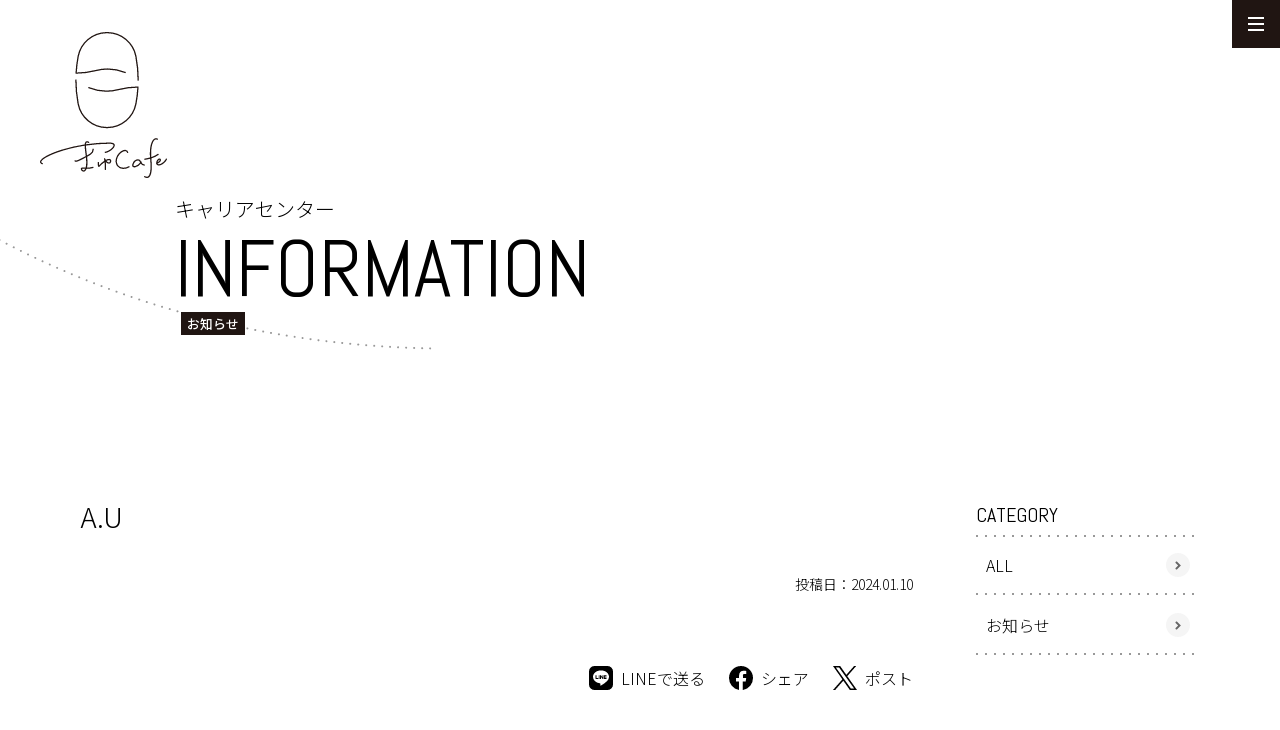

--- FILE ---
content_type: text/html; charset=UTF-8
request_url: https://mayu-cafe.com/member/264/
body_size: 35985
content:
<!DOCTYPE html>
<html lang="ja">

<head prefix="og: http://ogp.me/ns# fb: http://ogp.me/ns/fb# article: http://ogp.me/ns/article#">
    <!-- Google tag (gtag.js) -->
    <script async src="https://www.googletagmanager.com/gtag/js?id=G-E3KWT3WCGE"></script>
    <script>
        window.dataLayer = window.dataLayer || [];

        function gtag() {
            dataLayer.push(arguments);
        }
        gtag('js', new Date());
        gtag('config', 'G-E3KWT3WCGE');
    </script>
    <meta http-equiv="Content-Type" content="text/html; charset=UTF-8" />
    <meta name="viewport" content="width=device-width,  initial-scale=1, minimum-scale=0.5, maximum-scale=2">
    <link rel="Shortcut Icon" type="image/x-icon" href="https://mayu-cafe.com/wp/wp-content/themes/mayucafe/assets/img/favicon.png" />
    <meta name='robots' content='max-image-preview:large' />

<!-- SEO SIMPLE PACK 3.2.1 -->
<title>A.U | まゆCafe ｜ 山梨発！頑張る学生と社会がつながるコミュニティ</title>
<link rel="canonical" href="https://mayu-cafe.com/member/264/">
<meta property="og:locale" content="ja_JP">
<meta property="og:type" content="article">
<meta property="og:image" content="https://mayu-cafe.com/wp/wp-content/uploads/2023/12/mayu_OGP.png">
<meta property="og:title" content="A.U | まゆCafe ｜ 山梨発！頑張る学生と社会がつながるコミュニティ">
<meta property="og:url" content="https://mayu-cafe.com/member/264/">
<meta property="og:site_name" content="まゆCafe ｜ 山梨発！頑張る学生と社会がつながるコミュニティ">
<meta name="twitter:card" content="summary_large_image">
<!-- / SEO SIMPLE PACK -->

<script type="text/javascript">
/* <![CDATA[ */
window._wpemojiSettings = {"baseUrl":"https:\/\/s.w.org\/images\/core\/emoji\/15.0.3\/72x72\/","ext":".png","svgUrl":"https:\/\/s.w.org\/images\/core\/emoji\/15.0.3\/svg\/","svgExt":".svg","source":{"concatemoji":"https:\/\/mayu-cafe.com\/wp\/wp-includes\/js\/wp-emoji-release.min.js?ver=6.5.7"}};
/*! This file is auto-generated */
!function(i,n){var o,s,e;function c(e){try{var t={supportTests:e,timestamp:(new Date).valueOf()};sessionStorage.setItem(o,JSON.stringify(t))}catch(e){}}function p(e,t,n){e.clearRect(0,0,e.canvas.width,e.canvas.height),e.fillText(t,0,0);var t=new Uint32Array(e.getImageData(0,0,e.canvas.width,e.canvas.height).data),r=(e.clearRect(0,0,e.canvas.width,e.canvas.height),e.fillText(n,0,0),new Uint32Array(e.getImageData(0,0,e.canvas.width,e.canvas.height).data));return t.every(function(e,t){return e===r[t]})}function u(e,t,n){switch(t){case"flag":return n(e,"\ud83c\udff3\ufe0f\u200d\u26a7\ufe0f","\ud83c\udff3\ufe0f\u200b\u26a7\ufe0f")?!1:!n(e,"\ud83c\uddfa\ud83c\uddf3","\ud83c\uddfa\u200b\ud83c\uddf3")&&!n(e,"\ud83c\udff4\udb40\udc67\udb40\udc62\udb40\udc65\udb40\udc6e\udb40\udc67\udb40\udc7f","\ud83c\udff4\u200b\udb40\udc67\u200b\udb40\udc62\u200b\udb40\udc65\u200b\udb40\udc6e\u200b\udb40\udc67\u200b\udb40\udc7f");case"emoji":return!n(e,"\ud83d\udc26\u200d\u2b1b","\ud83d\udc26\u200b\u2b1b")}return!1}function f(e,t,n){var r="undefined"!=typeof WorkerGlobalScope&&self instanceof WorkerGlobalScope?new OffscreenCanvas(300,150):i.createElement("canvas"),a=r.getContext("2d",{willReadFrequently:!0}),o=(a.textBaseline="top",a.font="600 32px Arial",{});return e.forEach(function(e){o[e]=t(a,e,n)}),o}function t(e){var t=i.createElement("script");t.src=e,t.defer=!0,i.head.appendChild(t)}"undefined"!=typeof Promise&&(o="wpEmojiSettingsSupports",s=["flag","emoji"],n.supports={everything:!0,everythingExceptFlag:!0},e=new Promise(function(e){i.addEventListener("DOMContentLoaded",e,{once:!0})}),new Promise(function(t){var n=function(){try{var e=JSON.parse(sessionStorage.getItem(o));if("object"==typeof e&&"number"==typeof e.timestamp&&(new Date).valueOf()<e.timestamp+604800&&"object"==typeof e.supportTests)return e.supportTests}catch(e){}return null}();if(!n){if("undefined"!=typeof Worker&&"undefined"!=typeof OffscreenCanvas&&"undefined"!=typeof URL&&URL.createObjectURL&&"undefined"!=typeof Blob)try{var e="postMessage("+f.toString()+"("+[JSON.stringify(s),u.toString(),p.toString()].join(",")+"));",r=new Blob([e],{type:"text/javascript"}),a=new Worker(URL.createObjectURL(r),{name:"wpTestEmojiSupports"});return void(a.onmessage=function(e){c(n=e.data),a.terminate(),t(n)})}catch(e){}c(n=f(s,u,p))}t(n)}).then(function(e){for(var t in e)n.supports[t]=e[t],n.supports.everything=n.supports.everything&&n.supports[t],"flag"!==t&&(n.supports.everythingExceptFlag=n.supports.everythingExceptFlag&&n.supports[t]);n.supports.everythingExceptFlag=n.supports.everythingExceptFlag&&!n.supports.flag,n.DOMReady=!1,n.readyCallback=function(){n.DOMReady=!0}}).then(function(){return e}).then(function(){var e;n.supports.everything||(n.readyCallback(),(e=n.source||{}).concatemoji?t(e.concatemoji):e.wpemoji&&e.twemoji&&(t(e.twemoji),t(e.wpemoji)))}))}((window,document),window._wpemojiSettings);
/* ]]> */
</script>
<style id='wp-emoji-styles-inline-css' type='text/css'>

	img.wp-smiley, img.emoji {
		display: inline !important;
		border: none !important;
		box-shadow: none !important;
		height: 1em !important;
		width: 1em !important;
		margin: 0 0.07em !important;
		vertical-align: -0.1em !important;
		background: none !important;
		padding: 0 !important;
	}
</style>
<link rel='stylesheet' id='wp-block-library-css' href='https://mayu-cafe.com/wp/wp-includes/css/dist/block-library/style.min.css?ver=6.5.7' type='text/css' media='all' />
<style id='classic-theme-styles-inline-css' type='text/css'>
/*! This file is auto-generated */
.wp-block-button__link{color:#fff;background-color:#32373c;border-radius:9999px;box-shadow:none;text-decoration:none;padding:calc(.667em + 2px) calc(1.333em + 2px);font-size:1.125em}.wp-block-file__button{background:#32373c;color:#fff;text-decoration:none}
</style>
<style id='global-styles-inline-css' type='text/css'>
body{--wp--preset--color--black: #000000;--wp--preset--color--cyan-bluish-gray: #abb8c3;--wp--preset--color--white: #ffffff;--wp--preset--color--pale-pink: #f78da7;--wp--preset--color--vivid-red: #cf2e2e;--wp--preset--color--luminous-vivid-orange: #ff6900;--wp--preset--color--luminous-vivid-amber: #fcb900;--wp--preset--color--light-green-cyan: #7bdcb5;--wp--preset--color--vivid-green-cyan: #00d084;--wp--preset--color--pale-cyan-blue: #8ed1fc;--wp--preset--color--vivid-cyan-blue: #0693e3;--wp--preset--color--vivid-purple: #9b51e0;--wp--preset--gradient--vivid-cyan-blue-to-vivid-purple: linear-gradient(135deg,rgba(6,147,227,1) 0%,rgb(155,81,224) 100%);--wp--preset--gradient--light-green-cyan-to-vivid-green-cyan: linear-gradient(135deg,rgb(122,220,180) 0%,rgb(0,208,130) 100%);--wp--preset--gradient--luminous-vivid-amber-to-luminous-vivid-orange: linear-gradient(135deg,rgba(252,185,0,1) 0%,rgba(255,105,0,1) 100%);--wp--preset--gradient--luminous-vivid-orange-to-vivid-red: linear-gradient(135deg,rgba(255,105,0,1) 0%,rgb(207,46,46) 100%);--wp--preset--gradient--very-light-gray-to-cyan-bluish-gray: linear-gradient(135deg,rgb(238,238,238) 0%,rgb(169,184,195) 100%);--wp--preset--gradient--cool-to-warm-spectrum: linear-gradient(135deg,rgb(74,234,220) 0%,rgb(151,120,209) 20%,rgb(207,42,186) 40%,rgb(238,44,130) 60%,rgb(251,105,98) 80%,rgb(254,248,76) 100%);--wp--preset--gradient--blush-light-purple: linear-gradient(135deg,rgb(255,206,236) 0%,rgb(152,150,240) 100%);--wp--preset--gradient--blush-bordeaux: linear-gradient(135deg,rgb(254,205,165) 0%,rgb(254,45,45) 50%,rgb(107,0,62) 100%);--wp--preset--gradient--luminous-dusk: linear-gradient(135deg,rgb(255,203,112) 0%,rgb(199,81,192) 50%,rgb(65,88,208) 100%);--wp--preset--gradient--pale-ocean: linear-gradient(135deg,rgb(255,245,203) 0%,rgb(182,227,212) 50%,rgb(51,167,181) 100%);--wp--preset--gradient--electric-grass: linear-gradient(135deg,rgb(202,248,128) 0%,rgb(113,206,126) 100%);--wp--preset--gradient--midnight: linear-gradient(135deg,rgb(2,3,129) 0%,rgb(40,116,252) 100%);--wp--preset--font-size--small: 13px;--wp--preset--font-size--medium: 20px;--wp--preset--font-size--large: 36px;--wp--preset--font-size--x-large: 42px;--wp--preset--spacing--20: 0.44rem;--wp--preset--spacing--30: 0.67rem;--wp--preset--spacing--40: 1rem;--wp--preset--spacing--50: 1.5rem;--wp--preset--spacing--60: 2.25rem;--wp--preset--spacing--70: 3.38rem;--wp--preset--spacing--80: 5.06rem;--wp--preset--shadow--natural: 6px 6px 9px rgba(0, 0, 0, 0.2);--wp--preset--shadow--deep: 12px 12px 50px rgba(0, 0, 0, 0.4);--wp--preset--shadow--sharp: 6px 6px 0px rgba(0, 0, 0, 0.2);--wp--preset--shadow--outlined: 6px 6px 0px -3px rgba(255, 255, 255, 1), 6px 6px rgba(0, 0, 0, 1);--wp--preset--shadow--crisp: 6px 6px 0px rgba(0, 0, 0, 1);}:where(.is-layout-flex){gap: 0.5em;}:where(.is-layout-grid){gap: 0.5em;}body .is-layout-flex{display: flex;}body .is-layout-flex{flex-wrap: wrap;align-items: center;}body .is-layout-flex > *{margin: 0;}body .is-layout-grid{display: grid;}body .is-layout-grid > *{margin: 0;}:where(.wp-block-columns.is-layout-flex){gap: 2em;}:where(.wp-block-columns.is-layout-grid){gap: 2em;}:where(.wp-block-post-template.is-layout-flex){gap: 1.25em;}:where(.wp-block-post-template.is-layout-grid){gap: 1.25em;}.has-black-color{color: var(--wp--preset--color--black) !important;}.has-cyan-bluish-gray-color{color: var(--wp--preset--color--cyan-bluish-gray) !important;}.has-white-color{color: var(--wp--preset--color--white) !important;}.has-pale-pink-color{color: var(--wp--preset--color--pale-pink) !important;}.has-vivid-red-color{color: var(--wp--preset--color--vivid-red) !important;}.has-luminous-vivid-orange-color{color: var(--wp--preset--color--luminous-vivid-orange) !important;}.has-luminous-vivid-amber-color{color: var(--wp--preset--color--luminous-vivid-amber) !important;}.has-light-green-cyan-color{color: var(--wp--preset--color--light-green-cyan) !important;}.has-vivid-green-cyan-color{color: var(--wp--preset--color--vivid-green-cyan) !important;}.has-pale-cyan-blue-color{color: var(--wp--preset--color--pale-cyan-blue) !important;}.has-vivid-cyan-blue-color{color: var(--wp--preset--color--vivid-cyan-blue) !important;}.has-vivid-purple-color{color: var(--wp--preset--color--vivid-purple) !important;}.has-black-background-color{background-color: var(--wp--preset--color--black) !important;}.has-cyan-bluish-gray-background-color{background-color: var(--wp--preset--color--cyan-bluish-gray) !important;}.has-white-background-color{background-color: var(--wp--preset--color--white) !important;}.has-pale-pink-background-color{background-color: var(--wp--preset--color--pale-pink) !important;}.has-vivid-red-background-color{background-color: var(--wp--preset--color--vivid-red) !important;}.has-luminous-vivid-orange-background-color{background-color: var(--wp--preset--color--luminous-vivid-orange) !important;}.has-luminous-vivid-amber-background-color{background-color: var(--wp--preset--color--luminous-vivid-amber) !important;}.has-light-green-cyan-background-color{background-color: var(--wp--preset--color--light-green-cyan) !important;}.has-vivid-green-cyan-background-color{background-color: var(--wp--preset--color--vivid-green-cyan) !important;}.has-pale-cyan-blue-background-color{background-color: var(--wp--preset--color--pale-cyan-blue) !important;}.has-vivid-cyan-blue-background-color{background-color: var(--wp--preset--color--vivid-cyan-blue) !important;}.has-vivid-purple-background-color{background-color: var(--wp--preset--color--vivid-purple) !important;}.has-black-border-color{border-color: var(--wp--preset--color--black) !important;}.has-cyan-bluish-gray-border-color{border-color: var(--wp--preset--color--cyan-bluish-gray) !important;}.has-white-border-color{border-color: var(--wp--preset--color--white) !important;}.has-pale-pink-border-color{border-color: var(--wp--preset--color--pale-pink) !important;}.has-vivid-red-border-color{border-color: var(--wp--preset--color--vivid-red) !important;}.has-luminous-vivid-orange-border-color{border-color: var(--wp--preset--color--luminous-vivid-orange) !important;}.has-luminous-vivid-amber-border-color{border-color: var(--wp--preset--color--luminous-vivid-amber) !important;}.has-light-green-cyan-border-color{border-color: var(--wp--preset--color--light-green-cyan) !important;}.has-vivid-green-cyan-border-color{border-color: var(--wp--preset--color--vivid-green-cyan) !important;}.has-pale-cyan-blue-border-color{border-color: var(--wp--preset--color--pale-cyan-blue) !important;}.has-vivid-cyan-blue-border-color{border-color: var(--wp--preset--color--vivid-cyan-blue) !important;}.has-vivid-purple-border-color{border-color: var(--wp--preset--color--vivid-purple) !important;}.has-vivid-cyan-blue-to-vivid-purple-gradient-background{background: var(--wp--preset--gradient--vivid-cyan-blue-to-vivid-purple) !important;}.has-light-green-cyan-to-vivid-green-cyan-gradient-background{background: var(--wp--preset--gradient--light-green-cyan-to-vivid-green-cyan) !important;}.has-luminous-vivid-amber-to-luminous-vivid-orange-gradient-background{background: var(--wp--preset--gradient--luminous-vivid-amber-to-luminous-vivid-orange) !important;}.has-luminous-vivid-orange-to-vivid-red-gradient-background{background: var(--wp--preset--gradient--luminous-vivid-orange-to-vivid-red) !important;}.has-very-light-gray-to-cyan-bluish-gray-gradient-background{background: var(--wp--preset--gradient--very-light-gray-to-cyan-bluish-gray) !important;}.has-cool-to-warm-spectrum-gradient-background{background: var(--wp--preset--gradient--cool-to-warm-spectrum) !important;}.has-blush-light-purple-gradient-background{background: var(--wp--preset--gradient--blush-light-purple) !important;}.has-blush-bordeaux-gradient-background{background: var(--wp--preset--gradient--blush-bordeaux) !important;}.has-luminous-dusk-gradient-background{background: var(--wp--preset--gradient--luminous-dusk) !important;}.has-pale-ocean-gradient-background{background: var(--wp--preset--gradient--pale-ocean) !important;}.has-electric-grass-gradient-background{background: var(--wp--preset--gradient--electric-grass) !important;}.has-midnight-gradient-background{background: var(--wp--preset--gradient--midnight) !important;}.has-small-font-size{font-size: var(--wp--preset--font-size--small) !important;}.has-medium-font-size{font-size: var(--wp--preset--font-size--medium) !important;}.has-large-font-size{font-size: var(--wp--preset--font-size--large) !important;}.has-x-large-font-size{font-size: var(--wp--preset--font-size--x-large) !important;}
.wp-block-navigation a:where(:not(.wp-element-button)){color: inherit;}
:where(.wp-block-post-template.is-layout-flex){gap: 1.25em;}:where(.wp-block-post-template.is-layout-grid){gap: 1.25em;}
:where(.wp-block-columns.is-layout-flex){gap: 2em;}:where(.wp-block-columns.is-layout-grid){gap: 2em;}
.wp-block-pullquote{font-size: 1.5em;line-height: 1.6;}
</style>
<link rel='stylesheet' id='contact-form-7-css' href='https://mayu-cafe.com/wp/wp-content/plugins/contact-form-7/includes/css/styles.css?ver=5.8.3' type='text/css' media='all' />
<link rel='stylesheet' id='searchandfilter-css' href='https://mayu-cafe.com/wp/wp-content/plugins/search-filter/style.css?ver=1' type='text/css' media='all' />
<link rel="https://api.w.org/" href="https://mayu-cafe.com/wp-json/" /><link rel="alternate" type="application/json" href="https://mayu-cafe.com/wp-json/wp/v2/member/264" /><link rel="EditURI" type="application/rsd+xml" title="RSD" href="https://mayu-cafe.com/wp/xmlrpc.php?rsd" />
<meta name="generator" content="WordPress 6.5.7" />
<link rel='shortlink' href='https://mayu-cafe.com/?p=264' />
<link rel="alternate" type="application/json+oembed" href="https://mayu-cafe.com/wp-json/oembed/1.0/embed?url=https%3A%2F%2Fmayu-cafe.com%2Fmember%2F264%2F" />
<link rel="alternate" type="text/xml+oembed" href="https://mayu-cafe.com/wp-json/oembed/1.0/embed?url=https%3A%2F%2Fmayu-cafe.com%2Fmember%2F264%2F&#038;format=xml" />
<link rel="icon" href="https://mayu-cafe.com/wp/wp-content/uploads/2023/12/cropped-favicon-32x32.png" sizes="32x32" />
<link rel="icon" href="https://mayu-cafe.com/wp/wp-content/uploads/2023/12/cropped-favicon-192x192.png" sizes="192x192" />
<link rel="apple-touch-icon" href="https://mayu-cafe.com/wp/wp-content/uploads/2023/12/cropped-favicon-180x180.png" />
<meta name="msapplication-TileImage" content="https://mayu-cafe.com/wp/wp-content/uploads/2023/12/cropped-favicon-270x270.png" />
		<style type="text/css" id="wp-custom-css">
			.youtube {
  width: 100%;
  aspect-ratio: 16 / 9;
}
.youtube iframe {
  width: 100%;
  height: 100%;
}		</style>
		    <link rel="stylesheet" href="https://mayu-cafe.com/wp/wp-content/themes/mayucafe/assets/css/style.css" />
    <link rel="stylesheet" href="https://mayu-cafe.com/wp/wp-content/themes/mayucafe/style.css" />
    <link rel="preconnect" href="https://fonts.googleapis.com" />
    <link rel="preconnect" href="https://fonts.gstatic.com" crossorigin />
    <link href="https://fonts.googleapis.com/css2?family=Abel&family=Noto+Sans+JP:wght@300;500;700&display=swap" rel="stylesheet" />
    <link rel="stylesheet" href="https://cdn.jsdelivr.net/npm/swiper@11/swiper-bundle.min.css" />
    <script src="https://cdn.jsdelivr.net/npm/swiper@11/swiper-bundle.min.js"></script>
    <link rel="stylesheet" href="https://cdnjs.cloudflare.com/ajax/libs/font-awesome/5.9.0/css/all.min.css" integrity="sha256-UzFD2WYH2U1dQpKDjjZK72VtPeWP50NoJjd26rnAdUI=" crossorigin="anonymous" />
    <script src="https://ajax.googleapis.com/ajax/libs/jquery/3.6.0/jquery.min.js"></script>
            <!-- for Google Analytics -->
    </head>

<body >

            <header class="header">
            <p class="hlogo"><a href="https://mayu-cafe.com/"><img src="https://mayu-cafe.com/wp/wp-content/themes/mayucafe/assets/img/common/hlogo.svg" alt="まゆcafe" width="127" height="146" /></a></p>
            <nav>
                <div class="hnavi">
                    <ul class="gnavi">
                        <li>
                            <div>
                                まゆCafeについて
                                <ul>
                                    <li><a href="https://mayu-cafe.com/concept/">コンセプト</a></li>
                                    <li><a href="https://mayu-cafe.com/about/">はじめての方へ</a></li>
                                    <li><a href="https://mayu-cafe.com/events/">まゆCafeのイベント</a></li>
                                    <li><a href="https://mayu-cafe.com/cafe/">カフェについて</a></li>
                                    <li><a href="https://mayu-cafe.com/supporter/">サポート企業さま</a></li>
                                </ul>
                            </div>
                        </li>
                        <li>
                            <div>
                                <a href="https://mayu-cafe.com/information_board/">インフォメーションボード</a>
                                <ul>
                                    <li><a href="https://mayu-cafe.com/information_board/board_cat/event/">イベント</a></li>
                                    <li><a href="https://mayu-cafe.com/information_board/board_cat/internship/">インターンシップ</a></li>
                                    <li><a href="https://mayu-cafe.com/information_board/board_cat/part-time/">アルバイト</a></li>
                                    <li><a href="https://mayu-cafe.com/information_board/board_cat/circle/">サークル・学生団体</a></li>
                                    <li><a href="https://mayu-cafe.com/information_board/board_cat/other/">その他</a></li>
                                </ul>
                            </div>
                        </li>
                        <li>
                            <div>
                                キャリアセンター
                                <ul>
                                    <li><a href="https://mayu-cafe.com/career-center/">キャリアセンターについて</a></li>
                                    <li><a href="https://mayu-cafe.com/information/">お知らせ</a></li>
                                    <li><a href="https://mayu-cafe.com/blog/">スタッフブログ</a></li>
                                    <li><a href="https://mayu-cafe.com/member/">OB・OGメンバー</a></li>
                                </ul>
                            </div>
                        </li>
                        <li>
                            <a href="https://mayu-cafe.com/corporate/" target="_blank">企業のみなさまへ<svg xmlns="http://www.w3.org/2000/svg" width="10" height="10" viewBox="0 0 10 10">
                                    <g data-name="長方形 24359" transform="translate(0 2)" fill="none" stroke="#fff" stroke-width="1">
                                        <rect width="8" height="8" stroke="none" />
                                        <rect x="0.5" y="0.5" width="7" height="7" fill="none" />
                                    </g>
                                    <rect class="rect2" width="8" height="8" transform="translate(2)" fill="#fff" />
                                </svg>
                            </a>
                        </li>
                    </ul>
                    <ul class="hbtn">
                        <li class="entry">

                                                            <a href="https://docs.google.com/forms/d/1yi7sh9O4jGVW12FX0IhIrz6E817NzBrEw9fzmJDJToY/edit" target="_blank"><img src="https://mayu-cafe.com/wp/wp-content/themes/mayucafe/assets/img/common/send_icon.svg" width="12" height="11" />参加申込</a>
                                                    </li>
                        <li class="login">
                                                            <a href="https://mayu-cafe.com/login/"><img src="https://mayu-cafe.com/wp/wp-content/themes/mayucafe/assets/img/common/login_icon.svg" width="11" height="13" />ログイン</a>
                                                    </li>
                    </ul>
                </div>
            </nav>
        </header>

        <p class="hnavi_btn">
        <span class="menu-button"><i></i></span>
    </p>
    <div class="fixed_header">
        <p class="logo"><a href="https://mayu-cafe.com/"><img src="https://mayu-cafe.com/wp/wp-content/themes/mayucafe/assets/img/common/hlogo2.svg" alt="まゆcafe" width="118" height="39" /></a></p>
        <nav>
            <div class="hnavi">
                <ul class="gnavi">
                    <li>
                        <div>まゆCafeについて
                            <ul>
                                <li><a href="https://mayu-cafe.com/concept/">コンセプト</a></li>
                                <li><a href="https://mayu-cafe.com/about/">はじめての方へ</a></li>
                                <li><a href="https://mayu-cafe.com/events/">まゆCafeのイベント</a></li>
                                <li><a href="https://mayu-cafe.com/cafe/">カフェについて</a></li>
                                <li><a href="https://mayu-cafe.com/supporter/">サポート企業さま</a></li>
                            </ul>
                        </div>
                    </li>
                    <li>
                        <div><a href="https://mayu-cafe.com/information_board/">インフォメーションボード</a>
                            <ul>
                                <li><a href="https://mayu-cafe.com/information_board/board_cat/event/">イベント</a></li>
                                <li><a href="https://mayu-cafe.com/information_board/board_cat/internship/">インターンシップ</a></li>
                                <li><a href="https://mayu-cafe.com/information_board/board_cat/part-time/">アルバイト</a></li>
                                <li><a href="https://mayu-cafe.com/information_board/board_cat/circle/">サークル・学生団体</a></li>
                                <li><a href="https://mayu-cafe.com/information_board/board_cat/other/">その他</a></li>
                            </ul>
                        </div>
                    </li>
                    <li>
                        <div>キャリアセンター
                            <ul>
                                <li><a href="https://mayu-cafe.com/career-center/">キャリアセンターについて</a></li>
                                <li><a href="https://mayu-cafe.com/information/">お知らせ</a></li>
                                <li><a href="https://mayu-cafe.com/blog/">スタッフブログ</a></li>
                                <li><a href="https://mayu-cafe.com/member/">OB・OGメンバー</a></li>
                            </ul>
                        </div>
                    </li>
                    <li>
                        <a href="https://mayu-cafe.com/corporate/" target="_blank">企業のみなさまへ<svg xmlns="http://www.w3.org/2000/svg" width="10" height="10" viewBox="0 0 10 10">
                                <g data-name="長方形 24359" transform="translate(0 2)" fill="none" stroke="#fff" stroke-width="1">
                                    <rect width="8" height="8" stroke="none" />
                                    <rect x="0.5" y="0.5" width="7" height="7" fill="none" />
                                </g>
                                <rect class="rect2" width="8" height="8" transform="translate(2)" fill="#fff" />
                            </svg>
                        </a>
                    </li>
                </ul>
                <ul class="hbtn">
                    <li class="entry">
                                                    <a href="https://docs.google.com/forms/d/1yi7sh9O4jGVW12FX0IhIrz6E817NzBrEw9fzmJDJToY/edit" target="_blank"><img src="https://mayu-cafe.com/wp/wp-content/themes/mayucafe/assets/img/common/send_icon.svg" width="12" height="11" />参加申込</a>
                                            </li>
                    <li class="login">
                                                    <a href="https://mayu-cafe.com/login/"><img src="https://mayu-cafe.com/wp/wp-content/themes/mayucafe/assets/img/common/login_icon.svg" width="11" height="13" />ログイン</a>
                                            </li>
                </ul>
            </div>
        </nav>
        <div class="spbg"></div>
    </div><div class="page_mv noimg">
	<h1 class="page_ttl">
		<span class="txt">キャリアセンター</span>
		<span class="en">INFORMATION</span>
		<span class="jp">お知らせ</span>
	</h1>
	<ul class="pan">
		<li><a href="https://mayu-cafe.com/">ホーム</a></li>
		<li>キャリアセンター</li>
		<li><a href="https://mayu-cafe.com/information/">お知らせ</a></li>
		<li>A.U</li>
	</ul>
	<p class="mv_bg">
		<svg xmlns="http://www.w3.org/2000/svg" width="1471.638" height="939.445" viewBox="0 0 1471.638 939.445">
			<path d="M1.658,486.732c39.679-103.464,153.513-197.9,207.051-147.623s-54.558,108.791-27.69,53.336S722.866-223.395,1370.274-1.429" transform="matrix(-0.951, -0.309, 0.309, -0.951, 1321.179, 887.969)" fill="none" stroke="#999" stroke-linecap="round" stroke-width="2" stroke-dasharray="0 8" />
			<path class="mvclip" d="M1.658,486.732c39.679-103.464,153.513-197.9,207.051-147.623s-54.558,108.791-27.69,53.336S722.866-223.395,1370.274-1.429" transform="matrix(-0.951, -0.309, 0.309, -0.951, 1321.179, 887.969)" fill="none" stroke="#fff" stroke-linecap="round" stroke-width="5" stroke-dasharray="0 8" />
		</svg>
	</p>
</div>
<div class="page_wrap">
	<div class="wrap_ib">
		<main class="main_cnt">
			<div class="single">
				<div class="entry">
																			<p class="entry_ttl">A.U</p>
							<div class="entry_body">
															</div>
										<p class="date">投稿日：2024.01.10</p>
					<ul class="share">
						<li><a href="https://social-plugins.line.me/lineit/share?url=https://mayu-cafe.com/member/264/" target="_blank"><img src="https://mayu-cafe.com/wp/wp-content/themes/mayucafe/assets/img/common/line.svg" width="24" height="24">LINEで送る</a></li>
						<li><a href="http://www.facebook.com/share.php?u=https://mayu-cafe.com/member/264/" target="_blank"><img src="https://mayu-cafe.com/wp/wp-content/themes/mayucafe/assets/img/common/fb.svg" width="24" height="24">シェア</a></li>
						<li><a href="//twitter.com/intent/tweet?url=https://mayu-cafe.com/member/264/&text=A.U&tw_p=tweetbutton" onclick="javascript:window.open(this.href, '', 'menubar=no,toolbar=no,resizable=yes,scrollbars=yes,height=300,width=600');return false;"><img src="https://mayu-cafe.com/wp/wp-content/themes/mayucafe/assets/img/common/x.svg" width="24" height="24">ポスト</a></li>
					</ul>
				</div>
				<div class="pagenationSingle">
					<ul>
						<li class="prev"><a href="https://mayu-cafe.com/member/265/" rel="next">前へ</a></li>
						<li class="back"><a href="https://mayu-cafe.com/news/">一覧へ</a></li>
						<li class="next"><a href="https://mayu-cafe.com/member/262/" rel="prev">次へ</a></li>
					</ul>
				</div>
			</div>
		</main>
		<aside class="side_cnt">
			<div class="side_box">
				<p class="side_ttl">CATEGORY</p>
				<ul class="side_cat">
					<li><a href="https://mayu-cafe.com/information/">ALL</a></li>
						<li class="cat-item cat-item-1"><a href="https://mayu-cafe.com/category/info/">お知らせ</a>
</li>
				</ul>
			</div>
		</aside>
	</div>
</div>
<div class="flink">
  <ul>
    <li>
      <a href="https://docs.google.com/forms/d/1yi7sh9O4jGVW12FX0IhIrz6E817NzBrEw9fzmJDJToY/edit" target="_blank"><b>学生会員の申込はこちら</b><span>Students</span><i class="icon"></i></a>
    </li>
    <li>
      <a href="https://mayu-cafe.com/corporate/" target="_blank"><b>サポート企業さまを募集しています</b><span>Supporters</span><i class="icon"></i></a>
    </li>
  </ul>
</div>
<footer class="wrap_footer">
  <div class="footer">
    <div class="fcnt">
      <p class="copy">
        山梨発！<br />
        頑張る学生と社会がつながるコミュニティ
      </p>
              <p class="flogo"><a href="https://mayu-cafe.com/"><img src="https://mayu-cafe.com/wp/wp-content/themes/mayucafe/assets/img/common/flogo.svg" alt="まゆcafe" width="194" height="66" /></a></p>
          </div>
    <div class="wrap">
      <div class="fcnt2">
        <p>
          Silk Garden　キャリアセンター<br />
          （株式会社山梨社内）<br />
          〒400-0015<br />
          山梨県甲府市大手1-2-21<br />
          TEL 055-252-9211
        </p>
        <ul class="fsns">
          <li>
            <a href="https://www.instagram.com/mayu_cafe2023/" target="_blank"><img src="https://mayu-cafe.com/wp/wp-content/themes/mayucafe/assets/img/common/fig.svg" width="33" height="32" /></a>
          </li>
          <li>
            <a href="https://twitter.com/mayu_cafe2023" target="_blank"><img src="https://mayu-cafe.com/wp/wp-content/themes/mayucafe/assets/img/common/fx.svg" width="33" height="32" /></a>
          </li>
          <li>
            <a href="https://www.youtube.com/@MayuCafe.2023" target="_blank"><img src="https://mayu-cafe.com/wp/wp-content/themes/mayucafe/assets/img/common/fyt.svg" width="33" height="32" /></a>
          </li>
        </ul>
      </div>
      <div class="wrap_fnavi">
        <div class="fnavi">
          <p class="ttl">まゆCafeについて</p>
          <ul>
            <li><a href="https://mayu-cafe.com/concept/">コンセプト</a></li>
            <li><a href="https://mayu-cafe.com/about/">はじめての方へ</a></li>
            <li><a href="https://mayu-cafe.com/events/">まゆCafeのイベント</a></li>
            <li><a href="https://mayu-cafe.com/cafe/">カフェについて</a></li>
            <li><a href="https://mayu-cafe.com/supporter/">サポート企業さま</a></li>
          </ul>
        </div>
        <div class="fnavi">
          <p class="ttl"><a href="https://mayu-cafe.com/information_board/">インフォメーションボード</a></p>
          <ul>
            <li><a href="https://mayu-cafe.com/information_board/board_cat/event/">イベント</a></li>
            <li><a href="https://mayu-cafe.com/information_board/board_cat/internship/">インターンシップ</a></li>
            <li><a href="https://mayu-cafe.com/information_board/board_cat/part-time/">アルバイト</a></li>
            <li><a href="https://mayu-cafe.com/information_board/board_cat/circle/">サークル・学生団体</a></li>
            <li><a href="https://mayu-cafe.com/information_board/board_cat/other/">その他</a></li>
          </ul>
        </div>
        <div class="fnavi">
          <p class="ttl">キャリアセンター</p>
          <ul>
            <li><a href="https://mayu-cafe.com/career-center/">キャリアセンターについて</a></li>
            <li><a href="https://mayu-cafe.com/information/">お知らせ</a></li>
            <li><a href="https://mayu-cafe.com/blog/">スタッフブログ</a></li>
            <li><a href="https://mayu-cafe.com/member/">OB・OGメンバー</a></li>
          </ul>
        </div>
        <div class="fnavi">
          <p class="btn">
            <a href="https://mayu-cafe.com/contact/"><span>お問い合わせ</span></a>
          </p>
          <ul>
            <li><a href="https://silkgarden.jp/" target="_blank">運営会社（Silk Garden）</a></li>
            <li><a href="https://mayu-cafe.com/corporate/" target="_blank">企業のみなさまへ</a></li>
          </ul>
        </div>
      </div>
    </div>
    <div class="wrap2">
      <ul class="ffnavi">
        <li><a href="https://mayu-cafe.com/terms-of-use/">利用規約</a></li>
        <li><a href="https://mayu-cafe.com/privacy-policy/">プライバシーポリシー</a></li>
      </ul>
      <p class="copyright">Ⓒ まゆCafe</p>
    </div>
  </div>
</footer>
<p class="pagetop"><a href=""><img src="https://mayu-cafe.com/wp/wp-content/themes/mayucafe/assets/img/common/page_top.svg" width="48" height="48"></a></p>
<script type="text/javascript" src="https://mayu-cafe.com/wp/wp-content/themes/mayucafe/assets/js/base.js"></script>
  <style>
    .grecaptcha-badge {
      display: none;
    }
  </style>
<script type="text/javascript" src="https://mayu-cafe.com/wp/wp-content/plugins/contact-form-7/includes/swv/js/index.js?ver=5.8.3" id="swv-js"></script>
<script type="text/javascript" id="contact-form-7-js-extra">
/* <![CDATA[ */
var wpcf7 = {"api":{"root":"https:\/\/mayu-cafe.com\/wp-json\/","namespace":"contact-form-7\/v1"}};
/* ]]> */
</script>
<script type="text/javascript" src="https://mayu-cafe.com/wp/wp-content/plugins/contact-form-7/includes/js/index.js?ver=5.8.3" id="contact-form-7-js"></script>
<script type="text/javascript" src="https://www.google.com/recaptcha/api.js?render=6LfrvC8pAAAAAD6rKq1fmY2OXTcDutKM4dbWy0Za&amp;ver=3.0" id="google-recaptcha-js"></script>
<script type="text/javascript" src="https://mayu-cafe.com/wp/wp-includes/js/dist/vendor/wp-polyfill-inert.min.js?ver=3.1.2" id="wp-polyfill-inert-js"></script>
<script type="text/javascript" src="https://mayu-cafe.com/wp/wp-includes/js/dist/vendor/regenerator-runtime.min.js?ver=0.14.0" id="regenerator-runtime-js"></script>
<script type="text/javascript" src="https://mayu-cafe.com/wp/wp-includes/js/dist/vendor/wp-polyfill.min.js?ver=3.15.0" id="wp-polyfill-js"></script>
<script type="text/javascript" id="wpcf7-recaptcha-js-extra">
/* <![CDATA[ */
var wpcf7_recaptcha = {"sitekey":"6LfrvC8pAAAAAD6rKq1fmY2OXTcDutKM4dbWy0Za","actions":{"homepage":"homepage","contactform":"contactform"}};
/* ]]> */
</script>
<script type="text/javascript" src="https://mayu-cafe.com/wp/wp-content/plugins/contact-form-7/modules/recaptcha/index.js?ver=5.8.3" id="wpcf7-recaptcha-js"></script>
</body>

</html>

--- FILE ---
content_type: text/html; charset=utf-8
request_url: https://www.google.com/recaptcha/api2/anchor?ar=1&k=6LfrvC8pAAAAAD6rKq1fmY2OXTcDutKM4dbWy0Za&co=aHR0cHM6Ly9tYXl1LWNhZmUuY29tOjQ0Mw..&hl=en&v=PoyoqOPhxBO7pBk68S4YbpHZ&size=invisible&anchor-ms=20000&execute-ms=30000&cb=nuyv3l228m3v
body_size: 48636
content:
<!DOCTYPE HTML><html dir="ltr" lang="en"><head><meta http-equiv="Content-Type" content="text/html; charset=UTF-8">
<meta http-equiv="X-UA-Compatible" content="IE=edge">
<title>reCAPTCHA</title>
<style type="text/css">
/* cyrillic-ext */
@font-face {
  font-family: 'Roboto';
  font-style: normal;
  font-weight: 400;
  font-stretch: 100%;
  src: url(//fonts.gstatic.com/s/roboto/v48/KFO7CnqEu92Fr1ME7kSn66aGLdTylUAMa3GUBHMdazTgWw.woff2) format('woff2');
  unicode-range: U+0460-052F, U+1C80-1C8A, U+20B4, U+2DE0-2DFF, U+A640-A69F, U+FE2E-FE2F;
}
/* cyrillic */
@font-face {
  font-family: 'Roboto';
  font-style: normal;
  font-weight: 400;
  font-stretch: 100%;
  src: url(//fonts.gstatic.com/s/roboto/v48/KFO7CnqEu92Fr1ME7kSn66aGLdTylUAMa3iUBHMdazTgWw.woff2) format('woff2');
  unicode-range: U+0301, U+0400-045F, U+0490-0491, U+04B0-04B1, U+2116;
}
/* greek-ext */
@font-face {
  font-family: 'Roboto';
  font-style: normal;
  font-weight: 400;
  font-stretch: 100%;
  src: url(//fonts.gstatic.com/s/roboto/v48/KFO7CnqEu92Fr1ME7kSn66aGLdTylUAMa3CUBHMdazTgWw.woff2) format('woff2');
  unicode-range: U+1F00-1FFF;
}
/* greek */
@font-face {
  font-family: 'Roboto';
  font-style: normal;
  font-weight: 400;
  font-stretch: 100%;
  src: url(//fonts.gstatic.com/s/roboto/v48/KFO7CnqEu92Fr1ME7kSn66aGLdTylUAMa3-UBHMdazTgWw.woff2) format('woff2');
  unicode-range: U+0370-0377, U+037A-037F, U+0384-038A, U+038C, U+038E-03A1, U+03A3-03FF;
}
/* math */
@font-face {
  font-family: 'Roboto';
  font-style: normal;
  font-weight: 400;
  font-stretch: 100%;
  src: url(//fonts.gstatic.com/s/roboto/v48/KFO7CnqEu92Fr1ME7kSn66aGLdTylUAMawCUBHMdazTgWw.woff2) format('woff2');
  unicode-range: U+0302-0303, U+0305, U+0307-0308, U+0310, U+0312, U+0315, U+031A, U+0326-0327, U+032C, U+032F-0330, U+0332-0333, U+0338, U+033A, U+0346, U+034D, U+0391-03A1, U+03A3-03A9, U+03B1-03C9, U+03D1, U+03D5-03D6, U+03F0-03F1, U+03F4-03F5, U+2016-2017, U+2034-2038, U+203C, U+2040, U+2043, U+2047, U+2050, U+2057, U+205F, U+2070-2071, U+2074-208E, U+2090-209C, U+20D0-20DC, U+20E1, U+20E5-20EF, U+2100-2112, U+2114-2115, U+2117-2121, U+2123-214F, U+2190, U+2192, U+2194-21AE, U+21B0-21E5, U+21F1-21F2, U+21F4-2211, U+2213-2214, U+2216-22FF, U+2308-230B, U+2310, U+2319, U+231C-2321, U+2336-237A, U+237C, U+2395, U+239B-23B7, U+23D0, U+23DC-23E1, U+2474-2475, U+25AF, U+25B3, U+25B7, U+25BD, U+25C1, U+25CA, U+25CC, U+25FB, U+266D-266F, U+27C0-27FF, U+2900-2AFF, U+2B0E-2B11, U+2B30-2B4C, U+2BFE, U+3030, U+FF5B, U+FF5D, U+1D400-1D7FF, U+1EE00-1EEFF;
}
/* symbols */
@font-face {
  font-family: 'Roboto';
  font-style: normal;
  font-weight: 400;
  font-stretch: 100%;
  src: url(//fonts.gstatic.com/s/roboto/v48/KFO7CnqEu92Fr1ME7kSn66aGLdTylUAMaxKUBHMdazTgWw.woff2) format('woff2');
  unicode-range: U+0001-000C, U+000E-001F, U+007F-009F, U+20DD-20E0, U+20E2-20E4, U+2150-218F, U+2190, U+2192, U+2194-2199, U+21AF, U+21E6-21F0, U+21F3, U+2218-2219, U+2299, U+22C4-22C6, U+2300-243F, U+2440-244A, U+2460-24FF, U+25A0-27BF, U+2800-28FF, U+2921-2922, U+2981, U+29BF, U+29EB, U+2B00-2BFF, U+4DC0-4DFF, U+FFF9-FFFB, U+10140-1018E, U+10190-1019C, U+101A0, U+101D0-101FD, U+102E0-102FB, U+10E60-10E7E, U+1D2C0-1D2D3, U+1D2E0-1D37F, U+1F000-1F0FF, U+1F100-1F1AD, U+1F1E6-1F1FF, U+1F30D-1F30F, U+1F315, U+1F31C, U+1F31E, U+1F320-1F32C, U+1F336, U+1F378, U+1F37D, U+1F382, U+1F393-1F39F, U+1F3A7-1F3A8, U+1F3AC-1F3AF, U+1F3C2, U+1F3C4-1F3C6, U+1F3CA-1F3CE, U+1F3D4-1F3E0, U+1F3ED, U+1F3F1-1F3F3, U+1F3F5-1F3F7, U+1F408, U+1F415, U+1F41F, U+1F426, U+1F43F, U+1F441-1F442, U+1F444, U+1F446-1F449, U+1F44C-1F44E, U+1F453, U+1F46A, U+1F47D, U+1F4A3, U+1F4B0, U+1F4B3, U+1F4B9, U+1F4BB, U+1F4BF, U+1F4C8-1F4CB, U+1F4D6, U+1F4DA, U+1F4DF, U+1F4E3-1F4E6, U+1F4EA-1F4ED, U+1F4F7, U+1F4F9-1F4FB, U+1F4FD-1F4FE, U+1F503, U+1F507-1F50B, U+1F50D, U+1F512-1F513, U+1F53E-1F54A, U+1F54F-1F5FA, U+1F610, U+1F650-1F67F, U+1F687, U+1F68D, U+1F691, U+1F694, U+1F698, U+1F6AD, U+1F6B2, U+1F6B9-1F6BA, U+1F6BC, U+1F6C6-1F6CF, U+1F6D3-1F6D7, U+1F6E0-1F6EA, U+1F6F0-1F6F3, U+1F6F7-1F6FC, U+1F700-1F7FF, U+1F800-1F80B, U+1F810-1F847, U+1F850-1F859, U+1F860-1F887, U+1F890-1F8AD, U+1F8B0-1F8BB, U+1F8C0-1F8C1, U+1F900-1F90B, U+1F93B, U+1F946, U+1F984, U+1F996, U+1F9E9, U+1FA00-1FA6F, U+1FA70-1FA7C, U+1FA80-1FA89, U+1FA8F-1FAC6, U+1FACE-1FADC, U+1FADF-1FAE9, U+1FAF0-1FAF8, U+1FB00-1FBFF;
}
/* vietnamese */
@font-face {
  font-family: 'Roboto';
  font-style: normal;
  font-weight: 400;
  font-stretch: 100%;
  src: url(//fonts.gstatic.com/s/roboto/v48/KFO7CnqEu92Fr1ME7kSn66aGLdTylUAMa3OUBHMdazTgWw.woff2) format('woff2');
  unicode-range: U+0102-0103, U+0110-0111, U+0128-0129, U+0168-0169, U+01A0-01A1, U+01AF-01B0, U+0300-0301, U+0303-0304, U+0308-0309, U+0323, U+0329, U+1EA0-1EF9, U+20AB;
}
/* latin-ext */
@font-face {
  font-family: 'Roboto';
  font-style: normal;
  font-weight: 400;
  font-stretch: 100%;
  src: url(//fonts.gstatic.com/s/roboto/v48/KFO7CnqEu92Fr1ME7kSn66aGLdTylUAMa3KUBHMdazTgWw.woff2) format('woff2');
  unicode-range: U+0100-02BA, U+02BD-02C5, U+02C7-02CC, U+02CE-02D7, U+02DD-02FF, U+0304, U+0308, U+0329, U+1D00-1DBF, U+1E00-1E9F, U+1EF2-1EFF, U+2020, U+20A0-20AB, U+20AD-20C0, U+2113, U+2C60-2C7F, U+A720-A7FF;
}
/* latin */
@font-face {
  font-family: 'Roboto';
  font-style: normal;
  font-weight: 400;
  font-stretch: 100%;
  src: url(//fonts.gstatic.com/s/roboto/v48/KFO7CnqEu92Fr1ME7kSn66aGLdTylUAMa3yUBHMdazQ.woff2) format('woff2');
  unicode-range: U+0000-00FF, U+0131, U+0152-0153, U+02BB-02BC, U+02C6, U+02DA, U+02DC, U+0304, U+0308, U+0329, U+2000-206F, U+20AC, U+2122, U+2191, U+2193, U+2212, U+2215, U+FEFF, U+FFFD;
}
/* cyrillic-ext */
@font-face {
  font-family: 'Roboto';
  font-style: normal;
  font-weight: 500;
  font-stretch: 100%;
  src: url(//fonts.gstatic.com/s/roboto/v48/KFO7CnqEu92Fr1ME7kSn66aGLdTylUAMa3GUBHMdazTgWw.woff2) format('woff2');
  unicode-range: U+0460-052F, U+1C80-1C8A, U+20B4, U+2DE0-2DFF, U+A640-A69F, U+FE2E-FE2F;
}
/* cyrillic */
@font-face {
  font-family: 'Roboto';
  font-style: normal;
  font-weight: 500;
  font-stretch: 100%;
  src: url(//fonts.gstatic.com/s/roboto/v48/KFO7CnqEu92Fr1ME7kSn66aGLdTylUAMa3iUBHMdazTgWw.woff2) format('woff2');
  unicode-range: U+0301, U+0400-045F, U+0490-0491, U+04B0-04B1, U+2116;
}
/* greek-ext */
@font-face {
  font-family: 'Roboto';
  font-style: normal;
  font-weight: 500;
  font-stretch: 100%;
  src: url(//fonts.gstatic.com/s/roboto/v48/KFO7CnqEu92Fr1ME7kSn66aGLdTylUAMa3CUBHMdazTgWw.woff2) format('woff2');
  unicode-range: U+1F00-1FFF;
}
/* greek */
@font-face {
  font-family: 'Roboto';
  font-style: normal;
  font-weight: 500;
  font-stretch: 100%;
  src: url(//fonts.gstatic.com/s/roboto/v48/KFO7CnqEu92Fr1ME7kSn66aGLdTylUAMa3-UBHMdazTgWw.woff2) format('woff2');
  unicode-range: U+0370-0377, U+037A-037F, U+0384-038A, U+038C, U+038E-03A1, U+03A3-03FF;
}
/* math */
@font-face {
  font-family: 'Roboto';
  font-style: normal;
  font-weight: 500;
  font-stretch: 100%;
  src: url(//fonts.gstatic.com/s/roboto/v48/KFO7CnqEu92Fr1ME7kSn66aGLdTylUAMawCUBHMdazTgWw.woff2) format('woff2');
  unicode-range: U+0302-0303, U+0305, U+0307-0308, U+0310, U+0312, U+0315, U+031A, U+0326-0327, U+032C, U+032F-0330, U+0332-0333, U+0338, U+033A, U+0346, U+034D, U+0391-03A1, U+03A3-03A9, U+03B1-03C9, U+03D1, U+03D5-03D6, U+03F0-03F1, U+03F4-03F5, U+2016-2017, U+2034-2038, U+203C, U+2040, U+2043, U+2047, U+2050, U+2057, U+205F, U+2070-2071, U+2074-208E, U+2090-209C, U+20D0-20DC, U+20E1, U+20E5-20EF, U+2100-2112, U+2114-2115, U+2117-2121, U+2123-214F, U+2190, U+2192, U+2194-21AE, U+21B0-21E5, U+21F1-21F2, U+21F4-2211, U+2213-2214, U+2216-22FF, U+2308-230B, U+2310, U+2319, U+231C-2321, U+2336-237A, U+237C, U+2395, U+239B-23B7, U+23D0, U+23DC-23E1, U+2474-2475, U+25AF, U+25B3, U+25B7, U+25BD, U+25C1, U+25CA, U+25CC, U+25FB, U+266D-266F, U+27C0-27FF, U+2900-2AFF, U+2B0E-2B11, U+2B30-2B4C, U+2BFE, U+3030, U+FF5B, U+FF5D, U+1D400-1D7FF, U+1EE00-1EEFF;
}
/* symbols */
@font-face {
  font-family: 'Roboto';
  font-style: normal;
  font-weight: 500;
  font-stretch: 100%;
  src: url(//fonts.gstatic.com/s/roboto/v48/KFO7CnqEu92Fr1ME7kSn66aGLdTylUAMaxKUBHMdazTgWw.woff2) format('woff2');
  unicode-range: U+0001-000C, U+000E-001F, U+007F-009F, U+20DD-20E0, U+20E2-20E4, U+2150-218F, U+2190, U+2192, U+2194-2199, U+21AF, U+21E6-21F0, U+21F3, U+2218-2219, U+2299, U+22C4-22C6, U+2300-243F, U+2440-244A, U+2460-24FF, U+25A0-27BF, U+2800-28FF, U+2921-2922, U+2981, U+29BF, U+29EB, U+2B00-2BFF, U+4DC0-4DFF, U+FFF9-FFFB, U+10140-1018E, U+10190-1019C, U+101A0, U+101D0-101FD, U+102E0-102FB, U+10E60-10E7E, U+1D2C0-1D2D3, U+1D2E0-1D37F, U+1F000-1F0FF, U+1F100-1F1AD, U+1F1E6-1F1FF, U+1F30D-1F30F, U+1F315, U+1F31C, U+1F31E, U+1F320-1F32C, U+1F336, U+1F378, U+1F37D, U+1F382, U+1F393-1F39F, U+1F3A7-1F3A8, U+1F3AC-1F3AF, U+1F3C2, U+1F3C4-1F3C6, U+1F3CA-1F3CE, U+1F3D4-1F3E0, U+1F3ED, U+1F3F1-1F3F3, U+1F3F5-1F3F7, U+1F408, U+1F415, U+1F41F, U+1F426, U+1F43F, U+1F441-1F442, U+1F444, U+1F446-1F449, U+1F44C-1F44E, U+1F453, U+1F46A, U+1F47D, U+1F4A3, U+1F4B0, U+1F4B3, U+1F4B9, U+1F4BB, U+1F4BF, U+1F4C8-1F4CB, U+1F4D6, U+1F4DA, U+1F4DF, U+1F4E3-1F4E6, U+1F4EA-1F4ED, U+1F4F7, U+1F4F9-1F4FB, U+1F4FD-1F4FE, U+1F503, U+1F507-1F50B, U+1F50D, U+1F512-1F513, U+1F53E-1F54A, U+1F54F-1F5FA, U+1F610, U+1F650-1F67F, U+1F687, U+1F68D, U+1F691, U+1F694, U+1F698, U+1F6AD, U+1F6B2, U+1F6B9-1F6BA, U+1F6BC, U+1F6C6-1F6CF, U+1F6D3-1F6D7, U+1F6E0-1F6EA, U+1F6F0-1F6F3, U+1F6F7-1F6FC, U+1F700-1F7FF, U+1F800-1F80B, U+1F810-1F847, U+1F850-1F859, U+1F860-1F887, U+1F890-1F8AD, U+1F8B0-1F8BB, U+1F8C0-1F8C1, U+1F900-1F90B, U+1F93B, U+1F946, U+1F984, U+1F996, U+1F9E9, U+1FA00-1FA6F, U+1FA70-1FA7C, U+1FA80-1FA89, U+1FA8F-1FAC6, U+1FACE-1FADC, U+1FADF-1FAE9, U+1FAF0-1FAF8, U+1FB00-1FBFF;
}
/* vietnamese */
@font-face {
  font-family: 'Roboto';
  font-style: normal;
  font-weight: 500;
  font-stretch: 100%;
  src: url(//fonts.gstatic.com/s/roboto/v48/KFO7CnqEu92Fr1ME7kSn66aGLdTylUAMa3OUBHMdazTgWw.woff2) format('woff2');
  unicode-range: U+0102-0103, U+0110-0111, U+0128-0129, U+0168-0169, U+01A0-01A1, U+01AF-01B0, U+0300-0301, U+0303-0304, U+0308-0309, U+0323, U+0329, U+1EA0-1EF9, U+20AB;
}
/* latin-ext */
@font-face {
  font-family: 'Roboto';
  font-style: normal;
  font-weight: 500;
  font-stretch: 100%;
  src: url(//fonts.gstatic.com/s/roboto/v48/KFO7CnqEu92Fr1ME7kSn66aGLdTylUAMa3KUBHMdazTgWw.woff2) format('woff2');
  unicode-range: U+0100-02BA, U+02BD-02C5, U+02C7-02CC, U+02CE-02D7, U+02DD-02FF, U+0304, U+0308, U+0329, U+1D00-1DBF, U+1E00-1E9F, U+1EF2-1EFF, U+2020, U+20A0-20AB, U+20AD-20C0, U+2113, U+2C60-2C7F, U+A720-A7FF;
}
/* latin */
@font-face {
  font-family: 'Roboto';
  font-style: normal;
  font-weight: 500;
  font-stretch: 100%;
  src: url(//fonts.gstatic.com/s/roboto/v48/KFO7CnqEu92Fr1ME7kSn66aGLdTylUAMa3yUBHMdazQ.woff2) format('woff2');
  unicode-range: U+0000-00FF, U+0131, U+0152-0153, U+02BB-02BC, U+02C6, U+02DA, U+02DC, U+0304, U+0308, U+0329, U+2000-206F, U+20AC, U+2122, U+2191, U+2193, U+2212, U+2215, U+FEFF, U+FFFD;
}
/* cyrillic-ext */
@font-face {
  font-family: 'Roboto';
  font-style: normal;
  font-weight: 900;
  font-stretch: 100%;
  src: url(//fonts.gstatic.com/s/roboto/v48/KFO7CnqEu92Fr1ME7kSn66aGLdTylUAMa3GUBHMdazTgWw.woff2) format('woff2');
  unicode-range: U+0460-052F, U+1C80-1C8A, U+20B4, U+2DE0-2DFF, U+A640-A69F, U+FE2E-FE2F;
}
/* cyrillic */
@font-face {
  font-family: 'Roboto';
  font-style: normal;
  font-weight: 900;
  font-stretch: 100%;
  src: url(//fonts.gstatic.com/s/roboto/v48/KFO7CnqEu92Fr1ME7kSn66aGLdTylUAMa3iUBHMdazTgWw.woff2) format('woff2');
  unicode-range: U+0301, U+0400-045F, U+0490-0491, U+04B0-04B1, U+2116;
}
/* greek-ext */
@font-face {
  font-family: 'Roboto';
  font-style: normal;
  font-weight: 900;
  font-stretch: 100%;
  src: url(//fonts.gstatic.com/s/roboto/v48/KFO7CnqEu92Fr1ME7kSn66aGLdTylUAMa3CUBHMdazTgWw.woff2) format('woff2');
  unicode-range: U+1F00-1FFF;
}
/* greek */
@font-face {
  font-family: 'Roboto';
  font-style: normal;
  font-weight: 900;
  font-stretch: 100%;
  src: url(//fonts.gstatic.com/s/roboto/v48/KFO7CnqEu92Fr1ME7kSn66aGLdTylUAMa3-UBHMdazTgWw.woff2) format('woff2');
  unicode-range: U+0370-0377, U+037A-037F, U+0384-038A, U+038C, U+038E-03A1, U+03A3-03FF;
}
/* math */
@font-face {
  font-family: 'Roboto';
  font-style: normal;
  font-weight: 900;
  font-stretch: 100%;
  src: url(//fonts.gstatic.com/s/roboto/v48/KFO7CnqEu92Fr1ME7kSn66aGLdTylUAMawCUBHMdazTgWw.woff2) format('woff2');
  unicode-range: U+0302-0303, U+0305, U+0307-0308, U+0310, U+0312, U+0315, U+031A, U+0326-0327, U+032C, U+032F-0330, U+0332-0333, U+0338, U+033A, U+0346, U+034D, U+0391-03A1, U+03A3-03A9, U+03B1-03C9, U+03D1, U+03D5-03D6, U+03F0-03F1, U+03F4-03F5, U+2016-2017, U+2034-2038, U+203C, U+2040, U+2043, U+2047, U+2050, U+2057, U+205F, U+2070-2071, U+2074-208E, U+2090-209C, U+20D0-20DC, U+20E1, U+20E5-20EF, U+2100-2112, U+2114-2115, U+2117-2121, U+2123-214F, U+2190, U+2192, U+2194-21AE, U+21B0-21E5, U+21F1-21F2, U+21F4-2211, U+2213-2214, U+2216-22FF, U+2308-230B, U+2310, U+2319, U+231C-2321, U+2336-237A, U+237C, U+2395, U+239B-23B7, U+23D0, U+23DC-23E1, U+2474-2475, U+25AF, U+25B3, U+25B7, U+25BD, U+25C1, U+25CA, U+25CC, U+25FB, U+266D-266F, U+27C0-27FF, U+2900-2AFF, U+2B0E-2B11, U+2B30-2B4C, U+2BFE, U+3030, U+FF5B, U+FF5D, U+1D400-1D7FF, U+1EE00-1EEFF;
}
/* symbols */
@font-face {
  font-family: 'Roboto';
  font-style: normal;
  font-weight: 900;
  font-stretch: 100%;
  src: url(//fonts.gstatic.com/s/roboto/v48/KFO7CnqEu92Fr1ME7kSn66aGLdTylUAMaxKUBHMdazTgWw.woff2) format('woff2');
  unicode-range: U+0001-000C, U+000E-001F, U+007F-009F, U+20DD-20E0, U+20E2-20E4, U+2150-218F, U+2190, U+2192, U+2194-2199, U+21AF, U+21E6-21F0, U+21F3, U+2218-2219, U+2299, U+22C4-22C6, U+2300-243F, U+2440-244A, U+2460-24FF, U+25A0-27BF, U+2800-28FF, U+2921-2922, U+2981, U+29BF, U+29EB, U+2B00-2BFF, U+4DC0-4DFF, U+FFF9-FFFB, U+10140-1018E, U+10190-1019C, U+101A0, U+101D0-101FD, U+102E0-102FB, U+10E60-10E7E, U+1D2C0-1D2D3, U+1D2E0-1D37F, U+1F000-1F0FF, U+1F100-1F1AD, U+1F1E6-1F1FF, U+1F30D-1F30F, U+1F315, U+1F31C, U+1F31E, U+1F320-1F32C, U+1F336, U+1F378, U+1F37D, U+1F382, U+1F393-1F39F, U+1F3A7-1F3A8, U+1F3AC-1F3AF, U+1F3C2, U+1F3C4-1F3C6, U+1F3CA-1F3CE, U+1F3D4-1F3E0, U+1F3ED, U+1F3F1-1F3F3, U+1F3F5-1F3F7, U+1F408, U+1F415, U+1F41F, U+1F426, U+1F43F, U+1F441-1F442, U+1F444, U+1F446-1F449, U+1F44C-1F44E, U+1F453, U+1F46A, U+1F47D, U+1F4A3, U+1F4B0, U+1F4B3, U+1F4B9, U+1F4BB, U+1F4BF, U+1F4C8-1F4CB, U+1F4D6, U+1F4DA, U+1F4DF, U+1F4E3-1F4E6, U+1F4EA-1F4ED, U+1F4F7, U+1F4F9-1F4FB, U+1F4FD-1F4FE, U+1F503, U+1F507-1F50B, U+1F50D, U+1F512-1F513, U+1F53E-1F54A, U+1F54F-1F5FA, U+1F610, U+1F650-1F67F, U+1F687, U+1F68D, U+1F691, U+1F694, U+1F698, U+1F6AD, U+1F6B2, U+1F6B9-1F6BA, U+1F6BC, U+1F6C6-1F6CF, U+1F6D3-1F6D7, U+1F6E0-1F6EA, U+1F6F0-1F6F3, U+1F6F7-1F6FC, U+1F700-1F7FF, U+1F800-1F80B, U+1F810-1F847, U+1F850-1F859, U+1F860-1F887, U+1F890-1F8AD, U+1F8B0-1F8BB, U+1F8C0-1F8C1, U+1F900-1F90B, U+1F93B, U+1F946, U+1F984, U+1F996, U+1F9E9, U+1FA00-1FA6F, U+1FA70-1FA7C, U+1FA80-1FA89, U+1FA8F-1FAC6, U+1FACE-1FADC, U+1FADF-1FAE9, U+1FAF0-1FAF8, U+1FB00-1FBFF;
}
/* vietnamese */
@font-face {
  font-family: 'Roboto';
  font-style: normal;
  font-weight: 900;
  font-stretch: 100%;
  src: url(//fonts.gstatic.com/s/roboto/v48/KFO7CnqEu92Fr1ME7kSn66aGLdTylUAMa3OUBHMdazTgWw.woff2) format('woff2');
  unicode-range: U+0102-0103, U+0110-0111, U+0128-0129, U+0168-0169, U+01A0-01A1, U+01AF-01B0, U+0300-0301, U+0303-0304, U+0308-0309, U+0323, U+0329, U+1EA0-1EF9, U+20AB;
}
/* latin-ext */
@font-face {
  font-family: 'Roboto';
  font-style: normal;
  font-weight: 900;
  font-stretch: 100%;
  src: url(//fonts.gstatic.com/s/roboto/v48/KFO7CnqEu92Fr1ME7kSn66aGLdTylUAMa3KUBHMdazTgWw.woff2) format('woff2');
  unicode-range: U+0100-02BA, U+02BD-02C5, U+02C7-02CC, U+02CE-02D7, U+02DD-02FF, U+0304, U+0308, U+0329, U+1D00-1DBF, U+1E00-1E9F, U+1EF2-1EFF, U+2020, U+20A0-20AB, U+20AD-20C0, U+2113, U+2C60-2C7F, U+A720-A7FF;
}
/* latin */
@font-face {
  font-family: 'Roboto';
  font-style: normal;
  font-weight: 900;
  font-stretch: 100%;
  src: url(//fonts.gstatic.com/s/roboto/v48/KFO7CnqEu92Fr1ME7kSn66aGLdTylUAMa3yUBHMdazQ.woff2) format('woff2');
  unicode-range: U+0000-00FF, U+0131, U+0152-0153, U+02BB-02BC, U+02C6, U+02DA, U+02DC, U+0304, U+0308, U+0329, U+2000-206F, U+20AC, U+2122, U+2191, U+2193, U+2212, U+2215, U+FEFF, U+FFFD;
}

</style>
<link rel="stylesheet" type="text/css" href="https://www.gstatic.com/recaptcha/releases/PoyoqOPhxBO7pBk68S4YbpHZ/styles__ltr.css">
<script nonce="bIMf5rdD40okDUy-J19qVQ" type="text/javascript">window['__recaptcha_api'] = 'https://www.google.com/recaptcha/api2/';</script>
<script type="text/javascript" src="https://www.gstatic.com/recaptcha/releases/PoyoqOPhxBO7pBk68S4YbpHZ/recaptcha__en.js" nonce="bIMf5rdD40okDUy-J19qVQ">
      
    </script></head>
<body><div id="rc-anchor-alert" class="rc-anchor-alert"></div>
<input type="hidden" id="recaptcha-token" value="[base64]">
<script type="text/javascript" nonce="bIMf5rdD40okDUy-J19qVQ">
      recaptcha.anchor.Main.init("[\x22ainput\x22,[\x22bgdata\x22,\x22\x22,\[base64]/[base64]/[base64]/bmV3IHJbeF0oY1swXSk6RT09Mj9uZXcgclt4XShjWzBdLGNbMV0pOkU9PTM/bmV3IHJbeF0oY1swXSxjWzFdLGNbMl0pOkU9PTQ/[base64]/[base64]/[base64]/[base64]/[base64]/[base64]/[base64]/[base64]\x22,\[base64]\\u003d\\u003d\x22,\[base64]/DhsKrw4gxcQdzwpJtHQbCuwXCtBnClCxuw6QdW8KVwr3Dsiliwr9kEVTDsSrCu8KbA0Few64TRMKnwoMqVMKhw44MF3fClVTDrCFHwqnDuMKEw7k8w5dJORvDvMOXw6XDrQMKworCji/Dp8OuPndtw6drIsODw4VtBMO/[base64]/ClCfDgC7ChMONXVNBwq8TwoZnTMKiaj7Cr8Oqw67CkQjCuVp0w67DulnDhQLCjwVBwovDm8O4wqk6w6cVacK1JnrCu8K9JMOxwp3DjQcAwo/Dn8KPETk4YMOxNG4DUMONQFHDh8Kdw77DontADAQew4rCoMOXw5Rgwr/DkErCoSVxw6zCrjdkwqgGcTs1YGXCp8Kvw5/ClMKKw6I/FwXCtythwpdxAMKtR8KlwpzCowoVfB3Cr37Duk4Hw7k9w5PDtjt2TWVBO8KCw65cw4BbwrwIw7TDnhTCvQXCv8KUwr/[base64]/CsiHCvnlzccK9w5cMFSbCpMOGIcKYZsOubWANJVnCnsO5VzQvQMO5T8Olw7xcGFDDjX01JDRCwrVcw5slYsOpccO4w53DhBrCrUdZUG7Dlj3DqsKBOcOuWAcrw7wRSQnCt3ZMwqwcw4PDjcKVG0LCqX/[base64]/CvnrDnFRTHMKCDsKNw47DosK2w6nDocKzAsKnw6PCjmXDs2PDjSdRwr5gw5JBw4h4L8Kkw6zDlsODL8KswrrCogDCn8KsbMOvw47Cv8O/w7zCnsKGwrVEwpZ3w6xTWjrChxfDlGsoYMKLTsKNcsKhw7/DqRtsw69kfxrClgE8w4ofLjnDisKbwozDhcK7wpTDuytnw77Du8OlHcOXw5tWw5BsPMKTwocsH8K5wo7CukHCg8KZworDgi40PMKXwqN1PXLDvMOPE2TDrsKOHUdfayXDl3XCkEt2w5g4bsOXWcOHwqTCkcK8IhbDicKYwoHCm8K0w51gwqJASsK4w4nCuMK7w7bChW/Cg8KmeAlLbi7CgcOJwpJ/[base64]/[base64]/CnMOVw48Awr1eMsO3UcKOJcKXwrPCkcK2w7nDsUvCpm7DocO0SMOnw7vCpsKcScOUwo86BBbCiQnDokEHwrLDvD9vwpHDpMOlAcO+UsO9PgfDp0rCnMK+SMO3wrMsw7HCh8K6w5XDsFEHR8O/IAXDnH/Cv2HDmTbDimp6wq8FOMOuw4rDn8KXw7kVIlLDpFhgKXDDs8OMRcK9UzN4w7UEA8OGccOBwrbDjMO1TCPClsKnwq/Dn3N6w7vCg8OgCcOMfMOpMh3Ds8OfQ8Oeewokw6kywp7Cm8OnBcOoJcOfwq/DvzrCo39Zw6XDgDrDqzt+woTDuRAWw79UQkMCw7YHw65IAU/DkAzCuMK+wrLCsWTCscKvBMOlHBA1EcKIHcOjwoDDtzjCp8OQPcKOHXjCm8K3wq3DtsKxEUzDiMOMQMK/[base64]/DgwnCssKNwrjDlULCicOPPBvCjcKAw48vZHfClEvCswLDowjDuy8sw6fDrmVdTjIYS8KReDE3YgzCn8Knan5YYMOCCcOkwqsbw7dBTMOYb0Etwo/CkcO/PwzDm8KxN8KWw45uwrg+XBxawq7CkjHDvQdIw4dTw7QTGMOowpVkMi/CksK3bE8uw7LDp8KLwpfDqMOCwqrDkGvDrU/CpmvDgTPDqcKrfGDCsFsYCMKXw7xJw7bCi2/Cj8O3JlTDkG3DhcOSdsOdO8KDwoPCu3wCwr8jwp08F8KrwrJ/wq3Do03DpMKdFD3CjCI7VMOTE2PDhDM+HXNUScKzwonCjMOMw7FcFHXCssKpHD9rw784KkPDpmjChcOMSMKVWsKyYMKSw7LDjVbDtFLCvsK9w5xJw4tYZMK9wr3CiB7Du0vCqGvDlhLDkibCuGzDog8Xf2LDoTgla0pcKcKPOjXDgcOcwoTDosKBw4BBw5o2w7vDsk/[base64]/Du2jCisKewpXCmSzCqn/DjHQSwrfDhhtbwqTDvh4jcMOVN3M0csKXV8KIQATDm8KPHMOiw4zDjMK6FQlQwox8PAtsw5pUw7/ChMOAw63DknLDp8K1w6x0XsOdSRnCkcOHaHJJwrnCm3jCr8K2OMKze1p2Pz7DhcOaw6bDs3vCpgLDscOmwrcGBsOnwrvCnBXCijMKw71xFMKqw5/[base64]/[base64]/CrDRed8KvdcK1w7YcDMOnw7DCrsK9BsOMA1ReE10yUsOeMsKRwoVTaEjCv8Ocw74nJx8sw7gAaR/CkFXDn1s7w6vDuMOEMTDCiyVzfMOhJcKPw5PDvyMCw6pqw63CjT9mLsOywq3CpMOVwrfDgsK0wqxjEsK5woFfwoXDrQdec0ciFsKqwrvDs8OEwqvCtMOOZE82IApFEMKNwowVw6lLwr7DiMOZw4fCpWNdw7BHwp7DgsOrw6HCrsKleQgnwptJEwJiw6zDswB2w4BOwq/[base64]/ClDBTU8Kww5kkLjrCjcOpwpNHByVcwqY3fMK6aAvCuxxtwoHDuBfCj2wjIVwwJD3DpislworDqsOHDgxYFsKewr1CasKaw7LDm2x/DmMyS8OJSsKGw4nDnMKNwqwpw7HDniLCv8KJw5EBw7lywqgtTWvDuFx2wprCqGPDncOSdsKbwoUkw4nCiMKdfsKnVMKOwpxEVFHCvjpdN8K0dsO3IcKnwrokcHDDmcOEbMK3w5fDlcOwwrsCDQdXw5fCtMKYf8OKwpcHOmjDnCrDnsOrVcObW1FRw5/Dt8O2w5g/WcO6wo9CLMOzw5ZNI8O6w6ZHUsKEYjotwpZfw4TChsKHwpnClMKvUcOvwobCmXJ6w7jCilbCgcK/U8KKAsO9wrswDsKcJMKEw7AgVMOOw6HDicKmAW4ww6pWI8OjwqBgw5lawpzDkC7Cn1/CgcK3wpnChMKvwrrDnTnDkMK9wqbCrcO1R8OfQUxZFBFhPHvCl1Erw6HCiUTCisOxRA4WZsKlai/DpDHCm0HDk8OYcsKpbx/Di8OuIWHCmMOnGMKMSU/CrAXDlB7DqE5/[base64]/CsjASwqHCsMKIw7vDjykZDlcMwrdyR8OQw6UywpjCpBXDgl3CvlZXeXnCvsOrwo7CpsOkdQvDhnDCv1/DoTLCscK6TsKuKMOSwo9QKcKcw5NyXcKRwrUXRcOsw5RKXS4mV3jDrsOXKzDCsnzDp3bDkC/DvmpXOcK6PgQOw6DDtMKtw408wqRqCcOwfSzDvwbCtsK0w69jaXbDvsOvw6s3Q8OlwqnDlcKmdcOIwqvCkUwdw4zDj0tTEsOyw5PCt8OlMcKZDsOAw5NEVcK1w59DVMOJwpHDpRvCl8KnEXjCrcOqVcOUO8OKw4vDmcOHdhLDnMOrwoLCmsO9V8Kmw6/DjcKYw5lRwrguFFE4wp5HDHkIQ2XDoibDncOSFcKZIcKFw4UVWcOhFMKAwpk7wr/Cl8OlwqrDv1fCtMO9aMKhP21qeELDj8OCNcOiw5vDu8KIw5Rew77DsTEQJkTDhg1HXQcsFkdCwq0HMcOxwrFGJgPDijnCjMOEwrRLwrI0IMKsNFPDjjgvccKrVjZww6/ChMOMRMK/X3Z6w7RtCXLCucOeYhvChGpNwq7CrsKgw6Q/w63CmMKZT8ObS1/[base64]/[base64]/DiQLCksKaaB57w7Z0XAHCungcwrBeDsK2wrNJVcOVXhvCl0BKwoEKw7DDo0Brwp92CMO4WgfCoDLDqVNPJlF3wrJUwoTCmgtyw5lmw6k2BgnDrsOfQcOGwrfCiRMqWz0xNBXDr8ODw63Dv8Kaw7NfYcO/bWlWwpXDkVF5w4fDrsKWNwXDksKPwqFCC3bCrQh1w7UFwprCmlwBYcOoOkVqw6waFcKLwqlbwrJOXcKAL8ORw6spAQTCuUbCicKGc8OZEcKNM8Kdw5bCv8KvwpIUw5PDskwvw5TDkB/Cv3AQw5wJDMONGRDCjsO6wq7DnMOyZsKhbsK7P3gbwrdIwqUXDcOhw5/DrXjDuWJ3CsKIBsKXwqbCqsKiwqbCh8OjwoDCjsKtKcOMBi52GsKAATTDrMOYw45Tfho2JE3DqMKOw7HDgwtLw4hpw4syWV7CocO+w5LDgsK/[base64]/Dq8KGKHVIwrvCq8KvwoXCgcOaIMKVw7UxcynDgh0nwobDtEkYVcKWVsK4VgDCmcO0JcO+DsK8wo5YwovCtFHCtsKWVMKGf8O7wo4PAsOGw552wrbDgMKZc0wBfcKGwoplZMKaK3nCo8OMw6tbZ8OTwprDnwLCjloPw6ARw7RKW8KsY8OVFgrDnFhUd8Kgwp/[base64]/Clxd5wr/DlDI1d8OSCHTCsxbDgsKsw6M9NRVcw4ARI8KSKMKdGkEzHjHCpVPCjMKvPcOkM8O3WmzCiMKvU8O8ZF/CmSXCoMKJJcO8wrzDqn0kTgF1wrbCiMKjwpnCs8O4woXCrMO8Tnhsw47CvSPDhsOFwpFyUlbCpcKUSAFjw6vDmcK5w4t5w4/DtTN2w5gIwrNCUXHDsgIMw57DksOcM8KEw6tSMQ5tPkXDssKdFAjCv8OyHF5HwpHChUViw4DDrMOzUcOlw7/CqsO/UnouN8Opwr49fsOKdAQROcOBw5jCtMOyw6vCocKIYsKFwpYGHcK/wpzDi0jDg8OATFHDgjgzwq1UwpfCksOOw79+eWfCqMOBFBJYBFBbwprDvGFlw7TCl8KnacKbE3V3w5ETJMK8w7bDisOVwr/Cu8K7HFohHStCImITwrTDtmFuVcO+wrw/wqBPO8KHEMKQNsKvw5rDqcKCC8KowoTDucKIw4QIwo0Tw4I3C8KLcyBhwpbDvsORwqDCtcOGwpnDsV/CiF3DvMOFwphowonCtcK3bsK5wq5TDsKBw5jCm0BlX8KZw7kcw6Ugw4TDjsKpwqQ9DcKhb8OlwqPDnxbDiW/Cikwjdi0+RGnClsOJQ8OHFX4TP2DDtXBMDiZCw6U9Y13DjDY/[base64]/DoUVow6YhSMK0Lk9bwpHCn8KDw6DCssKPwq/DhXpTLcKow4zCr8KRG3p8wpzDij5Qw6HDumVOw7/DusO1EybDrUHChMKbA2Jow4LCq8OUwqVwwr3CocKJwqJKw4vDicK8MFJAdwleM8K9w6rDqWASw4cPHFLDr8OxfsOdLcO5XyVQwqfDmRFwwrLCjT/Dg8K4w707SMKwwqE9T8Oid8K3w6MHw53DqsKlWRnCgsKnw47CisO5w6nCscOZAhcGwqMpdF3CrcKtw6LDv8Kww6rCgMOLw5TCgBPDihtDwojDkMO/LSFQLyDDtWEsw4XChsK0w57Dr2rCjcKsw6hBw6bCicOpw7BNeMOIwqzCpTnDthTDt1lcVi/CtksTXDI6wpU1bsOifA4CciHCh8Odw51dwrpCw7DDjRfDiiLDjsOlwrnClcKdwpEwEsOQSMOrN2pdCMKew43CsT4MFW/DicKId3PCrMKrwoV2w4HCjjvCsnjDrXbCmArDhsOMUsOhW8KUGsK9JsKtGioMw4cnw5Atb8K1C8OoKho6wprCl8KUwoPDljVqwro2w4vClcKnwocvS8O2w4/CoTTCjhrDgcKzw6UyEsKIwr4Rw7nDjcKbw43DugTCoTQIKsOawrhCZsKfMcKNWyhgZCJlw7bDh8KBY2wafsOPwqc/w5QRw6k4IDJtai4NEsORLsKUwoTDjsKFw4zCkEPDucKEAsKBWsOiF8Oyw4/[base64]/Cg8OSFcKpG8KTwoXCp8K6IcK7TMOlw7HDgAbCukHCm3k2w7fCkMOtChFawqLDlhVyw6Ygw45swrxBNnEqwrE8w4JvWB1Ick/[base64]/Co3XCqhJ8OG/[base64]/w7Qpw5rDosOTw6jCiH3DisK5wqrDgzjCrsKqw7bCucO8PkfDpcKiSMOXw5AhSMK2J8OCE8KUGnsFwq9gacOaOFXDrFbDqUbCjcOVRBLCo1/Cr8OfwqDDh0HDnsOswrYMakYnwrRHw5Y+wpTCh8K1TMK8NsKzCj/CkMKmZ8O2TTNMwqvDmcKXwrXCvcKpw7fDrcO2w59Aw5jDtsO7CcOTacO4wpJLw7Asw4oXU3PCp8OSNMO1w5w2wr5OwrVhdnZCw7YZw4h6E8O7PHd4w63Du8Odw7rDksK7TSbCvTLDujzCgFbCg8KnZcOGaAjCiMOMHcKBw5hEPhjCmWTDmhHCjiY9wrbDrywPwo/[base64]/[base64]/EMKvw6snwpRgVsKSw5N2w4Yvwr/Cu8OSJQLDlzXCmMKIw6fCkXM4WsOsw6jDlAYrEDLDu0sOw4kWD8Ksw4VUbTzCnsKgXzoMw69COcOdw7rDg8K1O8KQTcOzw5/CpcK5FwFtwp1BecK2McKDwo/DjXHDqsODw5jCnlQZV8Oee0fCnj9Jw5hQLixxwpfCnAlzw5/[base64]/DtVzDsMKMGnPDmU/CugHDqE3Dl8OFw458w4PCjg3DgH41wrYLw5htJsKXfcKdw7Z6woYtwpPDlVfCrnY/w53CpC/CmHXCj2gawrzCrMKdw6QICCbDgSPDv8Olw44Ewo/CoMKUwo/ChBvDv8OzwqfDisOBw40YTDDCl2nCoi4NEQbDjHsiw7Uew43Ch1rCuUfCscO0wqDDvSQmwrbCosKrwpkdWsOvwr9gM03DkmM9XsK1w5pTw7vClMOXwo/[base64]/Csn9qw5bCgCUea8Ogw7/Ds8KDw7/[base64]/Coiw4wobDiTLDr8Oiw69twpHDjcOQw6hFw4Mvwr5IwrZrdMKWCsOQYxPDrMKJKH8CT8O+w5Esw6nClm7DrwErw5LDusOMw6VhR8K5dCbDo8OoJ8OsewXCgmHDksKxeSFrChjDnsKHRE3CmsO7wqXDnBXCixrDisK/wodgNSchBsOZQU1Yw50Dw41tS8Kaw7hCVFrDpMOew4vDv8KlecObwoxjdTrCtHvCpMKKS8O0w43DvcKhwozCucOkwrPDr2x0wp8/eH3Cki1QeDHDmzrCtsK+w5/DrHUSwqVxw5ogwoY4YcKwY8OgMCLDkMKyw4VwKz10IMOpcztlb8KNwoIFS8OhJcOXWcKrbx/DrnF3PcK3w69Hwp/[base64]/DuQvChsKDw5vCrsO4ecK8w4YOw6LDmsKKGS/[base64]/[base64]/[base64]/CvggQw7nCosOcw6bClMK4w7xWIcObMhDCucODw6EWwrbDr0zDrMOpe8OvGcOEZcKsV39Qw7FoWMKbA03CicKcVCDDrXrCmhhsGMO8w6oSwoVqwoFWw6d5wolrw4ddLk4VwrFzw65pZ07Ds8OUN8OMKsKkAcKUE8OUQU7CpSw0w7ITZC/CgMK+MCZVGcKkUR/DtcOMZ8Oqw6jDgsKtTlDClsKxG0jCi8K9w4jDn8K1wqgsNsKtwqgzYQ3Cj3LDsmLCnsOXasKKDcO/[base64]/CsnjCkhpwPcOobQbDucOIwrHCisKlwojCkQBDO8KOwrt0VTXDiMKTwoAtaEsfwoLDj8OdJ8Orw6YHczjCk8OhwpQnwrMQa8KKw4fCvMOWwrvDjsK9QyfDuX1WC1nDhGN+Yhg/c8Ohw4UkMsKuaMKJZ8OFw5wKa8K3wqN0GMOFdsKnXUg7wonCgcOtb8OdfmMFZsOARMOzwo7Cl2ICRCZXw4l6wpXCi8KQw7ELNMOcFMO5w6Qbw57CsMOqw4RcbsO5JsOZJHPCrMKgw6k4w6xhFj9iRsKdwqY/w6QHwrIhVcKxwrUGwrN5McOXZcODwr4CwqLChnbCg8KYw7nCtMKxCRgHKsO7UxDDrsK/wrxWw6TCr8O9ScOmwqLCjsOww7oCQMKuwpV/A2zCigQWZsOgw4LDr8ONw70PcUfDuA3DkcOLc3rDoxYpZsOUGzrCnMOCCsKGFMOmwqhHYcOow5/CusOIwrPDhwB6BBnDhwQRw5RNw5QcQMK6wo7CkMKgw6V6w6DDoDgew67CjcKNwozDmFYRwpR/wpF8McKFw7PCrH7CklzCmMOxYsKaw5/CsMKuCMOkw7DCvMOKwpEww5ETT2vCrsKcOB5cwrbCjMOhwoHDosKVwr13w7HCgsOrwqQCw7TChcOWwrfCoMOrdxQLahLDi8KjBcK/eizCtFs0M2nCkAV1woHDrCHCkMOAwockwqBGWUdjZcO7w5MuMlxUwqTCli8lw5fDocOIdSZRwpI3w4rDmsOVFsO6w63DpWECwpnDv8O4FXvCg8K2w6zDpQQqDW1ewoRZD8KUcgHCtjXDoMK/NsKpA8Oiwq3Dqg7Cr8OhS8KIwpfCgsKaC8Otwq5HwqnDpQpZdcKPwqt8GSzDuUnClcKBwq3DpsO7w69LwpDCogJ7AsOJwqNMwqg4wqlGw6nCp8OEG8ORwpvCtMK6eV5raC7DnxNBI8Kow7YWZ1RGeWTDt3HDiMK9w4QwC8K/w7w+dMOEw6PCkMK1ccK6w6s3wqcqw6vCjFfCuXbDicOkBcKsRsKwwojDpn5ARF8GwqHDnsO1XcOVwpciPcOJeirCg8KTw4fCiUDCsMKmw5DCkcOWEsOSRCVQYsKvEQgnwrJ4wo3DlRdVwpJow60OYz7Dr8KMw4NlHcKhwrjCsAdzUcO/wqrDpkPClDEFw44Nwo4yIMKKF0BvwoPCr8OgAn1dw7MwwqPDizljwrDCjhQeKhTDqzAYRcK8w5nDlElEAsOcf2IPOMODGCsiw53CtcK/ICfDq8OIwojDliwrwpPDvsOLw4gNwrbDm8KFPMOdPg92wp7ClyPDg3UYwoTCvTVCwr7Dk8KUbVQyOsOAIBJvVS7DoMOlVcOAwqnDjsOXX38ZwqVNLsKOVMOUK8KLKcONC8KNwoTDksODEFfChA8Gw6zChMKkYsKlw5h8w57DjMOFIyFKccOVw73Cl8O/SwYeacOww4tXwq/DsTDCpsOdwqgZd8K/ZcK6P8KpwrDChMOXd0V0w7Icw4AAwoHCjnrCkMKnSsO+w7nDv3kZwqJvwoh+w41qwr3DpWzDrnrCoihew6zCpcOAwqLDmUnCssOKw7vDvg/[base64]/[base64]/w5QMwr/[base64]/wrEhwq4jw6N/PyfDi8KPw60ybUhhUmQFYFxJNsOEe1xRw7Z6w47CisOXwrJjBW10w5k8LQh5wrPDgcO3AWjCiVJ2NsKHUWxQUMOZw4jDrcO9wqIPKMKBa1AXH8KBdMOrwoA7dsKvWTvDp8KhwoDDisOGF8O4UwjDr8K4w7jDpRXDk8KHw7Fdw68PwqfDrsOLw5gbEDoMXsKjw44/wqvCpAM4w6oAYcO/wrsow78yCsOgCcKQw7jCpcKoM8KUwqIswqHDiMKdYEoPC8KPcxvCjcKrw5p9w4h2w4oYwp7DgMOqJMKWw5/CpcK5wpI+bWzDrsKCw4rDt8KrGyAZwrDDr8KkS2nCo8O7w5vDlcOmw7XCs8O7w4MPwpnCssKNYMOzZsOdAS/[base64]/Cn8ORw7HDmsKhwq0SfgnDhxMrO8KwSsOxw7Uxwp/[base64]/CrQzDjQPCgsOswp7Dr8KcSMKkV8KFw5wvLMKXJ8KSw7twdnzCtDnDr8K5w7TCnAcHN8KywpshR3sfYwQ1w5fCm1nCpW4IC0LCrX7CssKuwpvDn8ODw7TCiUpTw57DhH/[base64]/Do8KDwr5kw7fDi8Osw4zCoMK+wq5FBHXDvMO/[base64]/wo7DocKGYDkCVmpCw6JKw68pw4HCtcOeH2LCisKqw5d5GxN6w45Aw6nCvsORwqMxXcOJwpPDmjLDvC1FYsOEwoNlJcO7chPDmcKuwpcuwq/CvsKtaSbDsMO3w4c8w7ckw4rCjgp2OsKVOTI0dVrCkMOuCDcPw4PDl8KEGcKTw6rCpDFLXMOoYMKCw6HCsk1Rf0zChmNEZMKVTMKVw7tUeDzClsOvS34wZFtSaG0YIcOvFD7CgjnDmR4kwojDiitqw41vw77CgWXDl3RfNUvCv8OoXm/CllUlwofChifDg8OsDcKOMwckw7vDkFPDoVcBwqbDvMOTd8OKV8O+wpjDu8KuYWF5a3HCscOTQzPDjMKxDMKid8K0Vj/[base64]/Co1fCtDhFVDoBUGduwqPDvMO8wphRcsKkTsKlw7vDp3LCm8KVwo8kA8KjXH9mw5sNw6MeE8OQPTcawqkVScOuUcOkDxzCikQjc8OVMTvDrXMcNMOTccOrwpBpF8O/V8OMV8OGw4ModyMJTBnCtlfCghPCkWdNJ1nDo8Kxw6jCucOwBjnCgmDCu8O+w7rDhwDDvcO3woxMXVnDhUxUBwHCi8KCe2hKw5DCgcKMdFFAYcKvcm/Dv8OMaHvDscKrw5xEKDdJQMKRYMK5PEpxD3/Cg1zChHhNw57DoMKBw7Bdew7DmGVURMOKw5zCkzbDvFrCosK9LcOwwpogNsKRFUoEw6w8CMOgKT1+w67DpmIvI0RIwqnCvW4swrpmw7haJgEuUMKBwqZow71ADsK1w6YXa8KICsKYb1nDocOnf0liwr/Cn8OFXCEbLxzDr8O2w7hHLCo3w7ogwrHDscKjXsOWw54YwpLDoVjDkMK0wrzDo8OgWsOfbcO+w4zDmcKBFsK1ccKgwq3DsifDgEnDvFVfLR/CusOswpHDg2nCqcO1w5wEw7PCskIdw6rDoTkmWMKVUWTDq2bDoCHDmBrCvcKjw7sKHsKye8OIGMKsG8OnwoLCk8KJw7hZw5V2w6p2DVDDuEHChcK6TcO9wpovwqHDlg3DlMOKOX5oZMOKN8KSE23CtMOKAzoDL8KhwpBPMn3DjEhrwpgUaMOtNXQwwp/DoFHDiMKkwpppDcOywqDCkXYuw7JoTMOzMhzCgVbDuHIaNyfCjMOew5XDvhUuXFk+EcKIwrgrwpoGw5/Dnm5xDVDCj1vDmMKzRjDDhMODwrYmw7gjwoxgwrl5A8KTQEIAdMK9wojCm1Iww5nCvsOmwrlmUMKtBsOKwpk/wp3CtVbCusKgw7HDnMOYwrtKwoLDsMKZTURYworCosOAw6YIbcODTyQdw4J4XWTDk8OswpRTR8OHSSZKwqbDuXNjZjBRLsOowpfCsnFBw6UqXcKzGcO3wozDn2HCgzbCvMOLRcOxaS/CgsOpwrjCuHBRwpd1wrNCIMKswotjTwfCvRU5UBlfEMKWwrrCqS9TU1wxwrnCm8KXe8O4wqvDj0bDlWjChMOLwpIAaSl/[base64]/DvMO6wqZxVALClsOsdDV9wrcgwp8+w6rCucKlfyxbwpLCgcKaw6EacFzDncOOw6DCgmBPw7rDjcK8GRZpXcOHMsOhwoPDujXDlMO0wrnCi8OfPMO+WcKTNsOmw7/CqkXDgGR2wq/[base64]/DuAVWw6ohR8Omwp3Du8OGJcO0worCisKaOULCrmTCqBPCnmnDhBQ3wposdsOwSsKGw7E4Y8KVwrHCuMK8w5hIEk/DoMOiRUoYEMKKVsO/WHjCjHXCpsKKw5IPbhrCvjZgwotES8Oudx5awpnCqMORC8KWwrrCiy8GDcKkdi0aJcK1VxbDuMK1UXHDvMKBwqNpUsK7w4/[base64]/w67CtGvDncKedxHCvyNWwprDq8OxwqlDwpoYVcOdwonDuMK1DmZIUB/Cuw81wq4+wrRbP8KTw63Dj8O8w70fw58MWyRfaxbCl8K5ARrDhcOvfcKASyvCo8OKw4jDl8O6O8OSwoMuFhMIwrfDmcKffW3Cu8Knw4HDlsOrwrAsHcK0f0oPLV5MIMOAacKZSMOUQAvCjhDDu8Oqw6RHQgTDsMOEw4jDmgVzVsOvwr5qw6Jtw5U/wqPDlVEPRjbDkFvCsMO2BcO/w5ptw5HDg8KpwonCisOdU3V6RizDq1wyw47Dozd+esO9B8KOw7vDgMO4wrfDg8OAwqYMYsKrwpLDpsKQesKdw4IbasKXw6DCrMOocMK9FwPCtRzDjsOzw6ocfV8MKcKSwpjClcKKwqpfw5hmw6M2wpwhwpoaw6sMGcKkLwYjw6/CpMOnwo/CvMK5XhgUw5fDg8KMw6NXCHnDkcODwoVjbsKHWVpiFsK6eQNkwpQgA8KwXHFidcKew4Z/DcKOGBjCi0kLw4FEwpHDisKjw6fCgHXCq8K4MMK5wrvCnsK3ZXTDvcK9woXCtT7CsHtAw5/[base64]/CisKiwrthwq1dw6nCjcOQw6AobsOVw4pfYTvDsMOvw4o7wqN+aMOSwrkCJcKPw5vDn2XDhEzDtsOawrMGJG4mwrglVMKAVSIzw4AhTcK1wrbCsj98HcKYGMKRRsKjScOtHh/CjXjCkMO3IMK7OkBzw61iISXDqMO0wrA3DcKbDcKgwpbDnF/CogzDpB0fVcKwJ8OTwqHCt1vDhBR3LnvDlhAdw4l1w5tZw7PChkrDksOpPx7DtcKMwpxaDsOowpvCpVHDvcKbwp0Xw6JmdcKYPMO0JcK1S8KNPsOOLUPClnnDmsOZw4zDpyLDtDY/w5sPNl/Do8Ozw53DscOnXxHDgQDDmsKJw6fDh0F3cMKawqh9w4PDsjPDrsKOwocUwogxczjDkhMnDRzDisOmecODGsKJw6/DnjEoWsK2wocsw6DCsnAhesOkwow7woHDs8KSw7tQwqkcIQBhw5szdirClcKgwoM/w4LDiDx7wpUzVh1hfk3CjGs+w6fCv8KpNcKjOsK+DzTCvMOhwrTDnsOgw5MfwoBJAH/CsgDCk05kwqnDqjg+JUXCrkVnfEApwpPCj8KvwrJkw5PChcOkK8OfHsK2JsKOZmtWwoDCghnCsALCpw/[base64]/Dp8O6FMKkMMOfw5BtRx91w5slwqJcezkoBVHCpsO/Yk7DkMOnwojCshLDoMK+wofDqws9BBklw6XDm8OuV00Fw6NiNhh/[base64]/ZsOswrPDmCVOQsOyw7xXwoLDm8OFw6piwp9HFsO4Z8OpLiXCicOFw59cMcOXw4dCwr7DnQ3CtcOZfDPCkXo4QzPCocOme8KEw48NwpzDqcOxw4jDncKEGMOew5p0w5rConPChcO3wovDmsK4w6h0w6Z/OXNpwpkrKMKsOMORwqs/w7rCocOXw4UFX2jCscKPw4vDtxnDscKWRMO3w5vDrcKtw6jDtMO3wq3CnQ4RfmcdAMOuMBnDpy3CsFAERVYkUsOAw6jDocK4YMOtw5swCsKDLsKiwrslw5kkSsK0w61Wwq3Cs1wgf3wJwr7Cry/[base64]/[base64]/CrsKyf8K2WjBtw5HCtsOiAcKpYsKmXRHDrT3Ch8OKwqzDn8OVHCRuw5bDkMKBw7pbw4XCqMK9w5fDjcK8f1vDikXDt3TDuQTCvMKcOG/DiCtfUMOCw50yPcOeGsO2w6sHw4DDpUbDjlwTwrbChsO+wpQyBcKTKTZDFsOMPwHCphbCkMKBSn4HJcOdVTgAwoATYnfDumgTMHbCicOMwqo3FknCi2/CqmjDjzk/[base64]/Cj1k8VDNsw63DjsOjGcOuw5LCmxdiSsKUSg/Dpg3Cgx0MwrYLTMKrXMO7wrrCnCXDhQo8AsOmw7M6UMOAwrvDscKewog6Mmcow5PCqMOIfFMrWCTDkidebsKbacKgNABVwrvDsR3CpcKtcsOuQsKAO8OKecOIKcOywrZMwpJ8fRnDjgs8MWfDlBvDpwUOwqkSEzUpeTAfEyvCoMKUdsO/FcKew4DDnS7CuTrDnMOIwoPDi1gQw4/DhcOLw7wZKMKidcO+wpPClDHCsRLDtB0KecKvXgjDlyp1RMK5w7MdwqkFQcKpPTo2wozDhCA0Vyolw7HDsMOCOzvCgMO/wrzDtcOzwpA4QV8+wrfCnMK8woJWKcKJwr3DscKaC8K1w4HCpMK5wrfDrBE+LMKkwpdew7pWbcKOwq/[base64]/w5VjG8Oxwq0hGCvDgMK6GMKyUQ3DgcOIw4vDixHCtMKXw7ofwrIHwoAOw7bDpyUdAsO2c1tSOcK4w5pWMgNBwrPCnhPClREew7/CnmvCrVLCnmdGw6Q3wozDsWFbBEvDvErDgsKaw59gw4VrMcKow6TDpWLDmcOxwrxBw7HDq8OHw7PCggLDsMKzw6M4YcOySg/CqsOJw79VR09UwpsgY8O/w53CplHDjcO0w6bCiFLCmMOLc17DgV7CozPClxNsBsK7TMKdR8Oba8K3w5lsTMKYaWFjwoVOH8Knw4LDhjUDByVVckIaw6zDlsKxwrgaLsOtMj8MbDpYU8K2G3l3BBlrJiRRwqYwYsKzw4cEwqHCucO9wrJyIQoROcOew4onw7nDrMOCesOscMOgw5DClsOAF1YYwp/Cj8KMOcOHasKkwq/Dh8ODw4pwFn8VWMOJdhRdLlwUw4XCvsOvelFPamBSLMO8wrETw4w9w5Ztwr4Lw5bCn3gYM8KXw4xSUsOfwq/DpgMlw7bDv3fCtcK/bkrCqcOhSDYcw7Z3w51hwpdLWcK3Z8O2JUDCjcOREMKPRw0bQcK1wq8/w4MfG8K4ZmQbwrDCvUoQPsKdLW3DlGDDvMKhwrPCkmVtZ8KHA8KNfAfDocOiPiDCmcOrXW7Cg8KxcWTDhsKuDinCigPDuCrCvCXDuFfDtxsEw6fCqcOtUMOiw6ETwrFywqvCm8KOEyVyFzEdwrvDsMKbwpIswq3CoUTCvDgtRmbCjMKTUjDDssKWGmzDtcKGZ3/[base64]/[base64]/DsMOBw7JbbcOcakYQLkx0w4fCrcOtCWbDnSnDkArDkTzCpcKZwog2cMOQwp7ClRfCpMOvUTnDmXoyaSNXYMK1c8KCej/[base64]/wr/[base64]/CjVsRZMKsw6jDqMKKecOLBsO8w6cyU2bCjTnCgQNSDFB3VjkrJ3gLwrZEwqMEwrrCjMKyLsKYw4/[base64]/DmWR+w63DoA4vewJ6QgLDtAMgK8OOcVjDjsOUw5ANPDxKwqkbwoIHEwXDtcKED1kRMDIHwq3DrsOaKAbClCjDtDQSZsOydsKKw4Q7wqTCgsKAw7zCv8Oowpg+B8Olw6pFHsKtwrLCml7CmsO4woXCsEYdw7PCp0bCmDrCo8OtIi/Ct0sdw5/CqFRhw7LDmMO3woXDkC/CoMKLw4FWwp7CmAvCq8OjcCFnw5/Dpg7Dj8KQK8KlfcOjbhzCiVF8aMKld8OlJAPCvMODw4dvBGXDtk8gRcKVw4XDnsKGA8OAFMOnP8Kew5XCvmnDkDPDpsKIUMKBwoxewrPChRN6UVLDukXChF0MT3tgw5/DtwfCmcK5KRfCucO4e8KleMO/aWXCm8O5w6fDncKVUDTCkmXDnis2w77Cu8Krw7LDnsK5wq5QYQbCscKSw6x9c8Omw73DlyvDjsOLwoHDkmJgFMKLwp8/UsKgwoLCsiJvM1DDoUAfw4fDhsKxw7wCQi7Cvh9kw5/Cl24bYmbDgH11b8KxwqEhIcOmaDcow5XDqcKxw5/DmsK/w7LDuF7Dk8OTwpzDg0/ClcOdw6LCm8K3w40IFx/DrMKJw6DDl8OlExMwOVPCjMOmw6oYLMOZf8OwwqtQdcO4woBkwqLCpcKkw4jChcKHw4rCs1fDrH7CoXTDqcKlWMKHTsK2csOKwpbDhcOCC3XCsEtUwrw5wrcEw7rCh8KCwqR0wr7Cjys7aWIWwpAuwojDnBnCv11TwpzCuBlQN0TDjFN1wq/CuxrCgMOqZiV+DMKkw4LCnsK+w6ArHsKKw6TCtzDCpTnDilg3wrxLUkE4w646wq4jw7wBE8O0QTrDlcODcBbDl0vClATDo8KcZDguw5/CuMKWUn7DucKmQ8KPwp4KaMKdw407QGJxf1IbwpfCm8K2IMKNw4zCjsOPIMOBwrFTPcOCU0TCnUrCrXLCpMKWw4/DmyBLw5YaE8KAbMK9NMK8Q8OcWRHCnMOMwrYxcQnDoQhxwq3CnQ5hw6trWmVSw5p8w4MCw5LCo8KDfsKEbysUw6QXS8K8wq7CnsK8TmbCsD4gw5IawpvDp8OaHnTCksO5cF3DpsOywr/Cr8ODw73CgMKHdMOkJF/DjcK5UMK5woIefwTDm8OAw48uXsKdwp7DmUkrWMK9ScKiwrHDscKNSizDsMKENsK9wrLDiRbCtkHCrcOPEwZFw7/Dt8OMOTAVw49ywoIkHsOfwpFJMMK/wqDDrSjCoh0GB8Kiw4/CiSANw4/[base64]/DjgcsOAvDssOeYCh2w5BWw4bCgcKSPcKRwqBCw6LCjMOFV3kCV8ODBcOkw5jCvFzCusK5w5PCvcOrGsOlwozDnMOpSgTCvMO+KcOWwo8fIwgHBMOzwo57AcOWwqnCuDTDhcKMGSjCjy/CusKJCMK/[base64]/Di8KTwqwRwr7CgsKewqfDpR0Pw58GwpnCmVzDmAdeRC9KMMODw6PDjMO8AMKJb8O3S8OgcxhbGzhmGcO3wo92QSvDkcKtw7vCvlkjwrTCjghjOcKCai3DlMK9w67DsMO/XApgEcKXQnvCrwsqw6/CncOJBcOTw4jDoyvCtQjCpUvDrAXDscOWw6TDosKGw6B0wr/Dr2nDpsK4PCJ6w70mwq3DrcOvwr/[base64]\x22],null,[\x22conf\x22,null,\x226LfrvC8pAAAAAD6rKq1fmY2OXTcDutKM4dbWy0Za\x22,0,null,null,null,1,[21,125,63,73,95,87,41,43,42,83,102,105,109,121],[1017145,217],0,null,null,null,null,0,null,0,null,700,1,null,0,\[base64]/76lBhnEnQkZnOKMAhk\\u003d\x22,0,0,null,null,1,null,0,0,null,null,null,0],\x22https://mayu-cafe.com:443\x22,null,[3,1,1],null,null,null,1,3600,[\x22https://www.google.com/intl/en/policies/privacy/\x22,\x22https://www.google.com/intl/en/policies/terms/\x22],\x22y9xkslI6IPKWPNPFvr+/6nk8WvBhilzoD9hoHUhsHnw\\u003d\x22,1,0,null,1,1768933112450,0,0,[166,23,15,17,220],null,[51,184,207,125,113],\x22RC-IsLe_-vAbNs6Jw\x22,null,null,null,null,null,\x220dAFcWeA7EHshFwLdR2XYCd_OzgXGcn9EiW-iYdsV622q2Uo8UqsOiTN0WpNrvgws2Tf8chifXPpFztZQ1LVLMQ6pstNi22ooxGw\x22,1769015912474]");
    </script></body></html>

--- FILE ---
content_type: text/css
request_url: https://mayu-cafe.com/wp/wp-content/themes/mayucafe/assets/css/style.css
body_size: 332829
content:
@charset "UTF-8";
body {
  font-family: "Noto Sans JP", sans-serif;
  margin: 0;
  padding: 0;
  font-size: 16px;
  position: relative;
  background: #fff;
  font-weight: 300;
}
@media screen and (max-width: 840px) {
  body {
    font-size: 15px;
  }
}

body,
div,
h1,
h2,
h3,
h4,
h5,
h6,
p,
dl,
dt,
dd,
ul,
ol,
li,
blockquote,
pre,
table,
caption,
th,
td,
address,
form,
fieldset,
legend,
object {
  margin: 0;
  padding: 0;
}

header,
section,
nav,
footer {
  display: block;
}

a,
ins {
  text-decoration: none;
}

address,
em,
cite,
dfn,
var {
  font-style: normal;
}

input,
textarea,
select {
  font-weight: normal;
  font-family: "Noto Sans JP", sans-serif;
}

img {
  vertical-align: baseline;
  max-width: 100%;
  height: auto;
}

a img {
  border: none;
}

h1,
h2,
h3,
h4,
h5,
h6,
p,
dl,
dt,
dd,
ul,
ol,
li,
blockquote,
pre,
table,
caption,
th,
td,
address {
  line-height: 2;
  letter-spacing: 0;
  color: #000;
}

h1,
h2,
h3,
h4,
h5 {
  font-weight: 300;
  letter-spacing: 0;
}

a {
  color: #000;
  -webkit-transition: all 0.3s ease;
  transition: all 0.3s ease;
}
a:hover {
  opacity: 0.6;
}

li {
  list-style: none;
}

a[href^="tel:"] {
  cursor: default;
  opacity: 1 !important;
}

br.pcn {
  display: none;
}
@media screen and (max-width: 480px) {
  br.pcn {
    display: block;
  }
}
@media screen and (max-width: 480px) {
  br.spn {
    display: none;
  }
}

@media screen and (max-width: 480px) {
  .onlyPC {
    display: none;
  }
}

.onlySP {
  display: none;
}
@media screen and (max-width: 480px) {
  .onlySP {
    display: initial;
  }
}

.anime-r {
  overflow: hidden;
  opacity: 0;
  -webkit-transform: translateX(20px);
  transform: translateX(20px);
  -webkit-transition: all 0.5s;
  transition: all 0.5s;
}

.move-r {
  overflow: hidden;
  opacity: 1;
  -webkit-transform: translateX(0);
  transform: translateX(0);
}

.anime-l {
  overflow: hidden;
  opacity: 0;
  -webkit-transform: translateX(-20px);
  transform: translateX(-20px);
  -webkit-transition: all 0.5s;
  transition: all 0.5s;
}

.move-l {
  overflow: hidden;
  opacity: 1;
  -webkit-transform: translateX(0);
  transform: translateX(0);
}

.anime-d {
  opacity: 0;
  -webkit-transform: translateY(-50px);
  transform: translateY(-50px);
  -webkit-transition: 1s;
  transition: 1s;
  -webkit-transition-delay: 0.5s;
  transition-delay: 0.5s;
}

.move-d {
  opacity: 1;
  -webkit-transform: translateY(0);
  transform: translateY(0);
}

.anime-b {
  opacity: 0;
  -webkit-transform: translateY(50px);
  transform: translateY(50px);
  -webkit-transition: 1s;
  transition: 1s;
}

.move-b {
  opacity: 1;
  -webkit-transform: translateY(0);
  transform: translateY(0);
}

.delay1 {
  -webkit-transition-delay: 0.15s;
  transition-delay: 0.15s;
}
@media screen and (max-width: 480px) {
  .delay1 {
    -webkit-transition-delay: 0;
    transition-delay: 0;
  }
}

.delay2 {
  -webkit-transition-delay: 0.25s;
  transition-delay: 0.25s;
}
@media screen and (max-width: 480px) {
  .delay2 {
    -webkit-transition-delay: 0;
    transition-delay: 0;
  }
}

.delay3 {
  -webkit-transition-delay: 0.35s;
  transition-delay: 0.35s;
}
@media screen and (max-width: 480px) {
  .delay3 {
    -webkit-transition-delay: 0;
    transition-delay: 0;
  }
}

.delay4 {
  -webkit-transition-delay: 0.45s;
  transition-delay: 0.45s;
}
@media screen and (max-width: 480px) {
  .delay4 {
    -webkit-transition-delay: 0;
    transition-delay: 0;
  }
}

.delay5 {
  -webkit-transition-delay: 0.55s;
  transition-delay: 0.55s;
}
@media screen and (max-width: 480px) {
  .delay5 {
    -webkit-transition-delay: 0;
    transition-delay: 0;
  }
}

.clip {
  stroke-dasharray: 3000px;
}

@media screen and (max-width: 480px) {
  .mv_bg svg path {
    stroke-width: 10px;
  }
}
@media screen and (max-width: 480px) {
  .mv_bg svg path:first-of-type {
    stroke-width: 4px;
  }
}

.move .clip {
  -webkit-animation: line_move 3.4s forwards ease-in-out;
          animation: line_move 3.4s forwards ease-in-out;
}
@media screen and (max-width: 480px) {
  .move .clip {
    -webkit-animation: line_move 4.8s forwards ease-in-out;
            animation: line_move 4.8s forwards ease-in-out;
  }
}

.mvclip {
  stroke-dasharray: 3000px;
}

.active .mvclip {
  -webkit-animation: line_move 2.1s forwards ease-in-out;
          animation: line_move 2.1s forwards ease-in-out;
  -webkit-animation-delay: 0.8s;
          animation-delay: 0.8s;
}

@-webkit-keyframes line_move {
  0% {
    stroke-dashoffset: 0;
  }
  100% {
    stroke-dashoffset: 3000px;
  }
}

@keyframes line_move {
  0% {
    stroke-dashoffset: 0;
  }
  100% {
    stroke-dashoffset: 3000px;
  }
}
/* ------ navibtn -----------------------------------*/
.hnavi_btn {
  position: fixed;
  top: 0;
  right: 0;
  z-index: 10000;
  display: none;
}
@media screen and (max-width: 1280px) {
  .hnavi_btn {
    display: block;
  }
}

.menu-button {
  width: 48px;
  height: 48px;
  display: block;
  position: absolute;
  right: 0;
  top: 0;
  z-index: 100000;
  background: #201512;
}
.menu-button i {
  display: block;
  width: 16px;
  height: 2px;
  background: #fff;
  -webkit-transition: background 0.5s;
  transition: background 0.5s;
  position: absolute;
  right: 16px;
  top: 23px;
}
.menu-button i:before, .menu-button i:after {
  content: "";
  display: block;
  width: 16px;
  height: 2px;
  background: #fff;
  position: absolute;
  -webkit-transform: rotate(0deg);
          transform: rotate(0deg);
  -webkit-transition: all 0.3s !important;
  transition: all 0.3s !important;
}
.menu-button i:before {
  -webkit-transform: translateY(6px);
          transform: translateY(6px);
}
.menu-button i:after {
  -webkit-transform: translateY(-6px);
          transform: translateY(-6px);
}

.hnavi_btn.active .menu-button i {
  background: none;
}
.hnavi_btn.active .menu-button i:after {
  -webkit-transform: translateY(0px) rotate(-45deg);
          transform: translateY(0px) rotate(-45deg);
}
.hnavi_btn.active .menu-button i:before {
  -webkit-transform: translateY(0px) rotate(45deg);
          transform: translateY(0px) rotate(45deg);
}

body,
html {
  height: 100%;
}

body.spnavi_open {
  overflow: hidden;
}

.header {
  width: 100%;
  position: absolute;
  top: 0;
  left: 0;
  z-index: 200;
  height: 64px;
  padding: 0 40px;
  -webkit-box-sizing: border-box;
          box-sizing: border-box;
  display: -webkit-box;
  display: -webkit-flex;
  display: -ms-flexbox;
  display: flex;
  -webkit-box-align: center;
  -webkit-align-items: center;
      -ms-flex-align: center;
          align-items: center;
  -webkit-box-pack: end;
  -webkit-justify-content: flex-end;
      -ms-flex-pack: end;
          justify-content: flex-end;
  z-index: 200;
}
.header.start .hlogo {
  opacity: 1;
}
.header.start .hnavi {
  opacity: 1;
  margin-top: 0;
}
.header .hlogo {
  font-size: 0;
  -webkit-transition: all 0.3s ease;
  transition: all 0.3s ease;
  position: absolute;
  top: 32px;
  left: 40px;
  z-index: 200;
  opacity: 0;
  -webkit-transition: all 0.5s ease;
  transition: all 0.5s ease;
  -webkit-transition-delay: 0.4s;
          transition-delay: 0.4s;
}
@media screen and (max-width: 840px) {
  .header .hlogo {
    width: 64px;
    top: 8px;
    left: 16px;
  }
}
.header .hnavi {
  display: -webkit-box;
  display: -webkit-flex;
  display: -ms-flexbox;
  display: flex;
  -webkit-box-align: center;
  -webkit-align-items: center;
      -ms-flex-align: center;
          align-items: center;
  height: 64px;
  margin-top: -20px;
  opacity: 0;
  -webkit-transition: all 0.5s ease;
  transition: all 0.5s ease;
  -webkit-transition-delay: 1.2s;
          transition-delay: 1.2s;
}
@media screen and (max-width: 1280px) {
  .header .hnavi {
    display: none !important;
  }
}
.header .hnavi .gnavi {
  display: -webkit-box;
  display: -webkit-flex;
  display: -ms-flexbox;
  display: flex;
  -webkit-box-align: center;
  -webkit-align-items: center;
      -ms-flex-align: center;
          align-items: center;
  height: 100%;
  margin-right: 32px;
}
.header .hnavi .gnavi li {
  color: #000;
  font-weight: 500;
  font-size: 13px;
  height: 100%;
  display: -webkit-box;
  display: -webkit-flex;
  display: -ms-flexbox;
  display: flex;
  -webkit-box-align: center;
  -webkit-align-items: center;
      -ms-flex-align: center;
          align-items: center;
}
.header .hnavi .gnavi li a {
  padding: 0 0 0 12px;
  height: 100%;
  display: -webkit-box;
  display: -webkit-flex;
  display: -ms-flexbox;
  display: flex;
  -webkit-box-align: center;
  -webkit-align-items: center;
      -ms-flex-align: center;
          align-items: center;
  color: #000;
}
.header .hnavi .gnavi li a svg {
  margin-left: 6px;
}
.header .hnavi .gnavi li a svg g {
  stroke: #000;
}
.header .hnavi .gnavi li a svg .rect2 {
  fill: #000 !important;
}
.header .hnavi .gnavi li div {
  color: #000;
  padding: 0 12px;
  height: 100%;
  display: -webkit-box;
  display: -webkit-flex;
  display: -ms-flexbox;
  display: flex;
  -webkit-box-align: center;
  -webkit-align-items: center;
      -ms-flex-align: center;
          align-items: center;
}
.header .hnavi .gnavi li div:hover ul {
  opacity: 1;
  pointer-events: all;
  z-index: 300;
}
.header .hnavi .gnavi li div ul {
  position: absolute;
  left: 0;
  top: 63px;
  width: 100%;
  height: 56px;
  background: rgba(0, 0, 0, 0.6);
  display: -webkit-box;
  display: -webkit-flex;
  display: -ms-flexbox;
  display: flex;
  -webkit-box-align: center;
  -webkit-align-items: center;
      -ms-flex-align: center;
          align-items: center;
  -webkit-box-pack: center;
  -webkit-justify-content: center;
      -ms-flex-pack: center;
          justify-content: center;
  opacity: 0;
  pointer-events: none;
  -webkit-transition: all 0.3s ease;
  transition: all 0.3s ease;
}
.header .hnavi .gnavi li div ul:hover {
  opacity: 1;
  pointer-events: all;
}
.header .hnavi .gnavi li div ul li {
  margin-right: 32px;
  font-size: 13px;
  font-weight: 500;
}
.header .hnavi .gnavi li div ul li:last-of-type {
  margin-right: 0;
}
.header .hnavi .gnavi li div ul li a {
  color: #fff !important;
}
.header .hnavi .gnavi li div ul li a::before {
  content: "-";
  margin-right: 0.2em;
}

.fixed_header {
  width: 100%;
  position: fixed;
  top: -120px;
  left: 0;
  background: #fff;
  height: 64px;
  padding: 0 40px;
  -webkit-box-sizing: border-box;
          box-sizing: border-box;
  display: -webkit-box;
  display: -webkit-flex;
  display: -ms-flexbox;
  display: flex;
  -webkit-box-align: center;
  -webkit-align-items: center;
      -ms-flex-align: center;
          align-items: center;
  -webkit-box-pack: justify;
  -webkit-justify-content: space-between;
      -ms-flex-pack: justify;
          justify-content: space-between;
  z-index: 200;
  -webkit-transition: right 0.5s ease;
  transition: right 0.5s ease;
  opacity: 0;
}
@media screen and (max-width: 1280px) {
  .fixed_header {
    top: 0;
    left: auto;
    right: -240px;
    width: 240px;
    height: 100%;
    padding: 0;
    opacity: 0;
  }
}
@media screen and (max-width: 1180px) {
  .fixed_header {
    -webkit-transition: all 0.5s ease;
    transition: all 0.5s ease;
  }
}
.fixed_header.active {
  top: 0;
  opacity: 1 !important;
}
.fixed_header .spbg {
  content: "";
  display: block;
  background: #000;
  position: fixed;
  top: 0;
  left: 0;
  z-index: 10;
  width: 100%;
  height: 100%;
  pointer-events: none;
  opacity: 0;
  -webkit-transition: all 0.2s ease;
  transition: all 0.2s ease;
}
.fixed_header.open {
  top: 0;
  right: 0;
  opacity: 1;
}
.fixed_header.open .spbg {
  opacity: 0.5;
  pointer-events: all;
}
.fixed_header .hlogo {
  font-size: 0;
  -webkit-transition: all 0.3s ease;
  transition: all 0.3s ease;
  position: relative;
  z-index: 200;
}
@media screen and (max-width: 1280px) {
  .fixed_header .hlogo {
    display: none !important;
  }
}
@media screen and (max-width: 1280px) {
  .fixed_header nav {
    width: 100%;
    height: 100%;
  }
}
.fixed_header .hnavi {
  display: -webkit-box;
  display: -webkit-flex;
  display: -ms-flexbox;
  display: flex;
  -webkit-box-align: center;
  -webkit-align-items: center;
      -ms-flex-align: center;
          align-items: center;
  height: 64px;
}
@media screen and (max-width: 1280px) {
  .fixed_header .hnavi {
    display: block;
    width: 100%;
    height: 100%;
    padding: 54px 32px 0 24px;
    -webkit-box-sizing: border-box;
            box-sizing: border-box;
    position: relative;
    z-index: 1000;
    background: #fff;
    overflow: auto;
  }
}
.fixed_header .hnavi .gnavi {
  display: -webkit-box;
  display: -webkit-flex;
  display: -ms-flexbox;
  display: flex;
  -webkit-box-align: center;
  -webkit-align-items: center;
      -ms-flex-align: center;
          align-items: center;
  height: 100%;
  margin-right: 32px;
}
@media screen and (max-width: 1280px) {
  .fixed_header .hnavi .gnavi {
    display: block;
    margin-right: 0;
    height: auto;
  }
}
.fixed_header .hnavi .gnavi li {
  color: #000;
  font-weight: 500;
  font-size: 13px;
  height: 100%;
  display: -webkit-box;
  display: -webkit-flex;
  display: -ms-flexbox;
  display: flex;
  -webkit-box-align: center;
  -webkit-align-items: center;
      -ms-flex-align: center;
          align-items: center;
}
@media screen and (max-width: 1280px) {
  .fixed_header .hnavi .gnavi li {
    height: auto;
    display: block;
    margin-bottom: 28px;
  }
}
.fixed_header .hnavi .gnavi li a {
  padding: 0 0 0 12px;
  height: 100%;
  display: -webkit-box;
  display: -webkit-flex;
  display: -ms-flexbox;
  display: flex;
  -webkit-box-align: center;
  -webkit-align-items: center;
      -ms-flex-align: center;
          align-items: center;
  color: #000;
}
@media screen and (max-width: 1280px) {
  .fixed_header .hnavi .gnavi li a {
    padding-left: 0;
  }
}
.fixed_header .hnavi .gnavi li a svg {
  margin-left: 6px;
}
.fixed_header .hnavi .gnavi li a svg g {
  stroke: #000;
}
.fixed_header .hnavi .gnavi li a svg .rect2 {
  fill: #000 !important;
}
.fixed_header .hnavi .gnavi li div {
  color: #000;
  padding: 0 12px;
  height: 100%;
  display: -webkit-box;
  display: -webkit-flex;
  display: -ms-flexbox;
  display: flex;
  -webkit-box-align: center;
  -webkit-align-items: center;
      -ms-flex-align: center;
          align-items: center;
}
@media screen and (max-width: 1280px) {
  .fixed_header .hnavi .gnavi li div {
    display: block;
    height: auto;
    padding: 0;
    position: relative;
  }
  .fixed_header .hnavi .gnavi li div::after {
    content: "";
    display: block;
    background: url("../img/common/sp_navi_down.svg") no-repeat;
    width: 11px;
    height: 6px;
    position: absolute;
    right: 0;
    top: 10px;
  }
  .fixed_header .hnavi .gnavi li div.active::after {
    background-image: url("../img/common/sp_navi_up.svg");
  }
}
.fixed_header .hnavi .gnavi li div:hover ul {
  opacity: 1;
  pointer-events: all;
  z-index: 300;
}
.fixed_header .hnavi .gnavi li div ul {
  position: absolute;
  left: 0;
  top: 63px;
  width: 100%;
  height: 56px;
  background: rgba(0, 0, 0, 0.6);
  display: -webkit-box;
  display: -webkit-flex;
  display: -ms-flexbox;
  display: flex;
  -webkit-box-align: center;
  -webkit-align-items: center;
      -ms-flex-align: center;
          align-items: center;
  -webkit-box-pack: center;
  -webkit-justify-content: center;
      -ms-flex-pack: center;
          justify-content: center;
  opacity: 0;
  pointer-events: none;
  -webkit-transition: all 0.3s ease;
  transition: all 0.3s ease;
}
@media screen and (max-width: 1280px) {
  .fixed_header .hnavi .gnavi li div ul {
    pointer-events: all;
    height: auto;
    position: static;
    opacity: 1;
    background: none;
    padding-left: 16px;
    -webkit-box-sizing: border-box;
            box-sizing: border-box;
    margin-top: 28px;
    display: none;
    -webkit-transition: none;
    transition: none;
  }
}
.fixed_header .hnavi .gnavi li div ul:hover {
  opacity: 1;
  pointer-events: all;
}
@media screen and (max-width: 1280px) {
  .fixed_header .hnavi .gnavi li div ul:hover {
    display: none;
    display: block;
  }
}
.fixed_header .hnavi .gnavi li div ul li {
  margin-right: 32px;
  font-size: 13px;
  font-weight: 500;
}
@media screen and (max-width: 1280px) {
  .fixed_header .hnavi .gnavi li div ul li {
    margin: 0 0 28px;
  }
}
.fixed_header .hnavi .gnavi li div ul li:last-of-type {
  margin-right: 0;
}
.fixed_header .hnavi .gnavi li div ul li a {
  color: #fff !important;
}
@media screen and (max-width: 1280px) {
  .fixed_header .hnavi .gnavi li div ul li a {
    color: #000 !important;
    padding-left: 0;
  }
}
.fixed_header .hnavi .gnavi li div ul li a::before {
  content: "-";
  margin-right: 0.2em;
}

.hbtn {
  display: -webkit-box;
  display: -webkit-flex;
  display: -ms-flexbox;
  display: flex;
}
@media screen and (max-width: 1280px) {
  .hbtn {
    display: block;
  }
}
.hbtn li {
  margin-right: 8px;
}
@media screen and (max-width: 1280px) {
  .hbtn li {
    margin: 0 0 8px;
  }
}
.hbtn li:last-of-type {
  margin-right: 0;
}
.hbtn li.entry a {
  background: #d15c1e;
}
.hbtn li.entry a:hover {
  background: #000;
}
.hbtn li.login a {
  background: #666666;
}
.hbtn li.login a:hover {
  background: #000;
}
.hbtn li a {
  width: 120px;
  height: 40px;
  display: -webkit-box;
  display: -webkit-flex;
  display: -ms-flexbox;
  display: flex;
  -webkit-box-pack: center;
  -webkit-justify-content: center;
      -ms-flex-pack: center;
          justify-content: center;
  -webkit-box-align: center;
  -webkit-align-items: center;
      -ms-flex-align: center;
          align-items: center;
  border-radius: 4px;
  font-size: 13px;
  font-weight: 500;
  color: #fff;
  opacity: 1 !important;
}
@media screen and (max-width: 1280px) {
  .hbtn li a {
    width: 192px;
    height: 48px;
  }
}
.hbtn li a img {
  margin-right: 4px;
}
@media screen and (max-width: 1280px) {
  .hbtn li a img {
    margin-right: 12px;
  }
}

.flink {
  background: url("../img/common/flink_bg.jpg") no-repeat center;
  background-size: cover;
  width: calc(100% - 48px);
  height: 390px;
  margin-bottom: -140px;
  position: relative;
  z-index: 100;
  padding: 194px 40px 0;
  -webkit-box-sizing: border-box;
          box-sizing: border-box;
}
@media screen and (max-width: 1100px) {
  .flink {
    padding: 74px 40px 0;
  }
}
@media screen and (max-width: 840px) {
  .flink {
    width: calc(100% - 20px);
    padding: 74px 20px 0;
    margin-bottom: -74px;
  }
}
@media screen and (max-width: 540px) {
  .flink {
    padding-top: 60px;
    height: 280px;
  }
}
.flink ul {
  display: -webkit-box;
  display: -webkit-flex;
  display: -ms-flexbox;
  display: flex;
  max-width: 1120px;
  margin: 0 auto;
}
@media screen and (max-width: 1100px) {
  .flink ul {
    -webkit-box-orient: vertical;
    -webkit-box-direction: normal;
    -webkit-flex-direction: column;
        -ms-flex-direction: column;
            flex-direction: column;
    -webkit-box-align: center;
    -webkit-align-items: center;
        -ms-flex-align: center;
            align-items: center;
  }
}
.flink ul li {
  width: 448px;
  margin-right: 32px;
}
@media screen and (max-width: 1100px) {
  .flink ul li {
    margin: 0 0 16px;
  }
  .flink ul li:last-of-type {
    margin-bottom: 0;
  }
}
@media screen and (max-width: 540px) {
  .flink ul li {
    width: 100%;
    max-width: 448px;
  }
}
.flink ul li a {
  display: -webkit-box;
  display: -webkit-flex;
  display: -ms-flexbox;
  display: flex;
  -webkit-box-orient: vertical;
  -webkit-box-direction: normal;
  -webkit-flex-direction: column;
      -ms-flex-direction: column;
          flex-direction: column;
  padding-left: 48px;
  padding-top: 37px;
  -webkit-box-sizing: border-box;
          box-sizing: border-box;
  width: 100%;
  height: 120px;
  background: rgb(255, 255, 255);
  border-radius: 8px;
  overflow: hidden;
  position: relative;
  opacity: 1 !important;
}
@media screen and (max-width: 540px) {
  .flink ul li a {
    height: 80px;
    padding-top: 5px;
    padding-left: 24px;
    -webkit-box-pack: center;
    -webkit-justify-content: center;
        -ms-flex-pack: center;
            justify-content: center;
  }
}
.flink ul li a:hover {
  background: rgba(255, 255, 255, 0.9);
}
.flink ul li a:hover::before {
  background-image: url("../img/common/fbtn_bg_on.png");
}
.flink ul li a:hover .icon {
  background-image: url("../img/common/external_btn_on.svg");
}
.flink ul li a::before {
  content: "";
  display: block;
  background: url("../img/common/fbtn_bg.png") no-repeat;
  background-size: 448px;
  width: 50%;
  height: 100%;
  position: absolute;
  top: 0;
  left: 0;
  -webkit-transition: all 0.3s ease;
  transition: all 0.3s ease;
}
@media screen and (max-width: 540px) {
  .flink ul li a::before {
    background-size: 224px;
  }
}
.flink ul li a::after {
  content: "";
  display: block;
  background: url("../img/common/fbtn_bg.png") no-repeat right bottom;
  background-size: 448px;
  width: 50%;
  height: 100%;
  position: absolute;
  top: 0;
  right: 0;
  -webkit-transition: all 0.3s ease;
  transition: all 0.3s ease;
}
@media screen and (max-width: 540px) {
  .flink ul li a::after {
    background-size: 224px;
  }
}
.flink ul li a .icon {
  content: "";
  display: block;
  background: url("../img/common/external_btn.svg") no-repeat;
  width: 28px;
  height: 28px;
  position: absolute;
  right: 40px;
  top: calc(50% - 14px);
  -webkit-transition: all 0.3s ease;
  transition: all 0.3s ease;
  z-index: 100;
}
@media screen and (max-width: 540px) {
  .flink ul li a .icon {
    background-size: cover;
    width: 20px;
    height: 20px;
    right: 16px;
    top: calc(50% - 10px);
  }
}
.flink ul li a b {
  font-weight: 300;
  font-size: 20px;
  display: block;
  line-height: 1.5;
  position: relative;
  z-index: 100;
}
@media screen and (max-width: 540px) {
  .flink ul li a b {
    font-size: 15px;
  }
}
@media screen and (max-width: 360px) {
  .flink ul li a b {
    font-size: 13px;
  }
}
.flink ul li a span {
  display: block;
  font-family: "Abel", sans-serif;
  color: #d15c1e;
  font-size: 14px;
  position: relative;
  z-index: 100;
}
@media screen and (max-width: 540px) {
  .flink ul li a span {
    font-size: 12px;
  }
}

.wrap_footer {
  background: #201512;
  padding: 270px 48px 60px;
}
@media screen and (max-width: 840px) {
  .wrap_footer {
    padding: 120px 20px 30px;
  }
}
.wrap_footer .footer {
  max-width: 1270px;
  margin: 0 auto;
}
.wrap_footer .footer .fcnt {
  margin-bottom: 64px;
}
@media screen and (max-width: 540px) {
  .wrap_footer .footer .fcnt {
    margin-bottom: 32px;
  }
}
.wrap_footer .footer .fcnt .copy {
  color: #fff;
  font-size: 13px;
  font-weight: 500;
  margin-bottom: 12px;
}
.wrap_footer .footer .fcnt .flogo {
  font-size: 0;
}
.wrap_footer .footer .wrap {
  display: -webkit-box;
  display: -webkit-flex;
  display: -ms-flexbox;
  display: flex;
  margin-bottom: 32px;
}
@media screen and (max-width: 540px) {
  .wrap_footer .footer .wrap {
    display: block;
  }
}
.wrap_footer .footer .wrap .fcnt2 {
  margin-right: 178px;
}
@media screen and (max-width: 1280px) {
  .wrap_footer .footer .wrap .fcnt2 {
    margin-right: 40px;
  }
}
@media screen and (max-width: 540px) {
  .wrap_footer .footer .wrap .fcnt2 {
    margin: 0 0 32px;
  }
}
.wrap_footer .footer .wrap .fcnt2 p {
  color: #fff;
  font-size: 13px;
  line-height: 1.85;
  margin-bottom: 32px;
}
.wrap_footer .footer .wrap .fcnt2 .fsns {
  display: -webkit-box;
  display: -webkit-flex;
  display: -ms-flexbox;
  display: flex;
}
.wrap_footer .footer .wrap .fcnt2 .fsns li {
  margin-right: 10px;
  font-size: 0;
}
.wrap_footer .footer .wrap .wrap_fnavi {
  display: -webkit-box;
  display: -webkit-flex;
  display: -ms-flexbox;
  display: flex;
}
.wrap_footer .footer .wrap .wrap_fnavi .fnavi {
  margin-right: 64px;
}
@media screen and (max-width: 1280px) {
  .wrap_footer .footer .wrap .wrap_fnavi .fnavi {
    display: none;
  }
}
@media screen and (max-width: 1280px) {
  .wrap_footer .footer .wrap .wrap_fnavi .fnavi:last-of-type {
    display: block;
    margin-right: 0;
  }
}
.wrap_footer .footer .wrap .wrap_fnavi .fnavi:last-of-type .btn {
  margin-bottom: 30px;
}
.wrap_footer .footer .wrap .wrap_fnavi .fnavi:last-of-type .btn a::before {
  background: #666666;
}
.wrap_footer .footer .wrap .wrap_fnavi .fnavi:last-of-type ul li {
  line-height: 1.4;
  margin-bottom: 10px;
}
.wrap_footer .footer .wrap .wrap_fnavi .fnavi:last-of-type ul li a {
  display: -webkit-box;
  display: -webkit-flex;
  display: -ms-flexbox;
  display: flex;
  -webkit-box-align: center;
  -webkit-align-items: center;
      -ms-flex-align: center;
          align-items: center;
}
.wrap_footer .footer .wrap .wrap_fnavi .fnavi:last-of-type ul li a::after {
  content: "";
  display: block;
  background: url("../img/common/external_icon.svg");
  width: 10px;
  height: 10px;
  opacity: 0.6;
  margin-left: 6px;
}
.wrap_footer .footer .wrap .wrap_fnavi .fnavi .ttl {
  color: #fff;
  font-size: 13px;
  font-weight: 500;
  margin-bottom: 27px;
  position: relative;
}
.wrap_footer .footer .wrap .wrap_fnavi .fnavi .ttl::after {
  content: "";
  display: block;
  background: url("../img/common/fnavi_icon.svg") no-repeat;
  width: 18px;
  height: 2px;
  position: absolute;
  bottom: -13px;
}
.wrap_footer .footer .wrap .wrap_fnavi .fnavi .ttl a {
  color: #fff;
}
.wrap_footer .footer .wrap .wrap_fnavi .fnavi ul li {
  font-size: 13px;
  line-height: 1.85;
}
.wrap_footer .footer .wrap .wrap_fnavi .fnavi ul li a {
  color: #fff;
}
.wrap_footer .footer .wrap2 {
  display: -webkit-box;
  display: -webkit-flex;
  display: -ms-flexbox;
  display: flex;
  -webkit-box-pack: justify;
  -webkit-justify-content: space-between;
      -ms-flex-pack: justify;
          justify-content: space-between;
  -webkit-box-orient: horizontal;
  -webkit-box-direction: reverse;
  -webkit-flex-direction: row-reverse;
      -ms-flex-direction: row-reverse;
          flex-direction: row-reverse;
}
@media screen and (max-width: 540px) {
  .wrap_footer .footer .wrap2 {
    display: block;
  }
}
.wrap_footer .footer .wrap2 .copyright {
  color: #fff;
  font-size: 13px;
}
.wrap_footer .footer .wrap2 .ffnavi {
  display: -webkit-box;
  display: -webkit-flex;
  display: -ms-flexbox;
  display: flex;
}
@media screen and (max-width: 540px) {
  .wrap_footer .footer .wrap2 .ffnavi {
    margin-bottom: 24px;
  }
}
.wrap_footer .footer .wrap2 .ffnavi li {
  font-size: 13px;
}
.wrap_footer .footer .wrap2 .ffnavi li::after {
  content: "｜";
  margin: 0 1em;
  color: #fff;
}
.wrap_footer .footer .wrap2 .ffnavi li:last-of-type::after {
  display: none;
}
.wrap_footer .footer .wrap2 .ffnavi li a {
  color: #fff;
}

.page_wrap {
  overflow-x: hidden;
}

.pagetop {
  position: fixed;
  right: 20px;
  bottom: 20px;
  font-size: 0;
  z-index: 500;
}
@media screen and (max-width: 840px) {
  .pagetop {
    width: 40px;
    right: 8px;
    bottom: 8px;
  }
}

/*/ COOMON ////////////////////////////////////*/
.page_mv {
  overflow: hidden;
  padding-top: 194px;
  margin-bottom: 144px;
  position: relative;
}
@media screen and (max-width: 840px) {
  .page_mv {
    padding-top: 100px;
    margin-bottom: 80px;
    overflow: hidden;
  }
}
.page_mv.active .page_ttl {
  opacity: 1;
  -webkit-transform: translateY(0);
          transform: translateY(0);
}
.page_mv.active .mv_img {
  opacity: 1;
}
.page_mv.active .pan {
  opacity: 1;
}
.page_mv .mv_bg {
  position: absolute;
  top: -308px;
  left: 50%;
  padding-right: 104px;
  -webkit-transform: translateX(-50%);
          transform: translateX(-50%);
  z-index: -1;
}
@media screen and (max-width: 840px) {
  .page_mv .mv_bg {
    width: 100%;
    top: -330px;
    padding-right: 20vw;
    -webkit-box-sizing: border-box;
            box-sizing: border-box;
  }
  .page_mv .mv_bg svg {
    width: 130%;
  }
  .page_mv .mv_bg path {
    width: 100%;
  }
}
.page_mv.noimg {
  margin-bottom: 80px;
}
.page_mv.concept .mv_img {
  background-image: url("../img/concept/concept_mv.jpg");
}
.page_mv.about .mv_img {
  background-image: url("../img/about/about_mv.jpg");
}
.page_mv.event .mv_img {
  background-image: url("../img/event/event_mv.jpg");
}
.page_mv.careercenter .mv_img {
  background-image: url("../img/careercenter/careercenter_mv.jpg");
}
.page_mv.blog .mv_img {
  background-image: url("../img/blog/blog_mv.jpg");
}
.page_mv.cafe .mv_img {
  background-image: url("../img/cafe/cafe_mv.jpg");
}
.page_mv.contact .mv_img {
  background-image: url("../img/contact/contact_mv.jpg");
}
.page_mv.ib .mv_img {
  background-image: url("../img/ib/ib_mv.jpg");
}
.page_mv.info .mv_img {
  background-image: url("../img/info/info_mv.jpg");
}
.page_mv.login .mv_img {
  background-image: url("../img/login/login_mv.jpg");
}
.page_mv.manual .mv_img {
  background-image: url("../img/manual/manual_mv.jpg");
}
.page_mv.member .mv_img {
  background-image: url("../img/member/member_mv.jpg");
}
.page_mv.pp .mv_img {
  background-image: url("../img/pp/pp_mv.jpg");
}
.page_mv.supporter .mv_img {
  background-image: url("../img/supporter/supporter_mv.jpg");
}
.page_mv.tou .mv_img {
  background-image: url("../img/tou/tou_mv.jpg");
}
.page_mv.club .mv_img {
  background-image: url("../img/club/club_mv.jpg");
}
.page_mv.social .mv_img {
  background-image: url("../img/social/social_mv.jpg");
}
.page_mv .page_ttl {
  max-width: 970px;
  margin: 0 auto 35px;
  font-weight: 300;
  min-height: 141px;
  padding: 0 20px;
  -webkit-box-sizing: border-box;
          box-sizing: border-box;
  opacity: 0;
  -webkit-transform: translateY(10px);
          transform: translateY(10px);
  -webkit-transition: all 0.5s ease;
  transition: all 0.5s ease;
  -webkit-transition-delay: 1.2s;
          transition-delay: 1.2s;
}
@media screen and (max-width: 840px) {
  .page_mv .page_ttl {
    min-height: 100px;
  }
}
.page_mv .page_ttl span {
  display: block;
}
.page_mv .page_ttl span.txt {
  font-size: 20px;
  line-height: 1.5;
  margin-bottom: 5px;
}
@media screen and (max-width: 840px) {
  .page_mv .page_ttl span.txt {
    font-size: 16px;
  }
}
.page_mv .page_ttl span.en {
  font-size: 80px;
  font-family: "Abel", sans-serif;
  line-height: 1;
  margin-bottom: 3px;
}
@media screen and (max-width: 840px) {
  .page_mv .page_ttl span.en {
    font-size: 48px;
  }
}
.page_mv .page_ttl span.jp {
  width: -webkit-max-content;
  width: -moz-max-content;
  width: max-content;
  background: #201512;
  color: #fff;
  font-size: 13px;
  height: 23px;
  padding: 0 6px;
  display: -webkit-box;
  display: -webkit-flex;
  display: -ms-flexbox;
  display: flex;
  -webkit-box-pack: center;
  -webkit-justify-content: center;
      -ms-flex-pack: center;
          justify-content: center;
  -webkit-box-align: center;
  -webkit-align-items: center;
      -ms-flex-align: center;
          align-items: center;
  line-height: 1;
  font-weight: 500;
  margin-left: 6px;
}
@media screen and (max-width: 840px) {
  .page_mv .page_ttl span.jp {
    font-size: 12px;
    height: 20px;
  }
}
.page_mv .pan {
  margin-bottom: 21px;
  display: -webkit-box;
  display: -webkit-flex;
  display: -ms-flexbox;
  display: flex;
  -webkit-flex-wrap: wrap;
      -ms-flex-wrap: wrap;
          flex-wrap: wrap;
  -webkit-box-align: center;
  -webkit-align-items: center;
      -ms-flex-align: center;
          align-items: center;
  -webkit-box-pack: end;
  -webkit-justify-content: flex-end;
      -ms-flex-pack: end;
          justify-content: flex-end;
  padding: 0 40px;
  opacity: 0;
  -webkit-transition: all 0.5s ease;
  transition: all 0.5s ease;
  -webkit-transition-delay: 2.4s;
          transition-delay: 2.4s;
}
@media screen and (max-width: 840px) {
  .page_mv .pan {
    padding: 0 8px;
    margin-bottom: 8px;
  }
}
.page_mv .pan li {
  font-size: 12px;
  color: #666666;
  display: -webkit-box;
  display: -webkit-flex;
  display: -ms-flexbox;
  display: flex;
  -webkit-box-align: center;
  -webkit-align-items: center;
      -ms-flex-align: center;
          align-items: center;
}
@media screen and (max-width: 840px) {
  .page_mv .pan li {
    font-size: 10px;
  }
}
.page_mv .pan li::after {
  content: "";
  display: block;
  background: url("../img/common/pan_arrow.svg") no-repeat;
  width: 5px;
  height: 8px;
  margin: 1px 10px 0;
}
.page_mv .pan li:last-of-type::after {
  display: none;
}
.page_mv .pan li a {
  color: #666666;
}
.page_mv .mv_img {
  width: 100%;
  height: 540px;
  background-size: cover;
  background-repeat: no-repeat;
  background-position: center;
  opacity: 0;
  -webkit-transition: all 0.8s ease;
  transition: all 0.8s ease;
  -webkit-transition-delay: 0.5s;
          transition-delay: 0.5s;
}
@media screen and (max-width: 840px) {
  .page_mv .mv_img {
    height: 48vw;
  }
}

.sec_ttl {
  text-align: center;
  font-size: 13px;
  font-weight: 500;
  margin-bottom: 24px;
}
.sec_ttl span {
  font-family: "Abel", sans-serif;
  font-size: 50px;
  line-height: 1.2;
  display: block;
  margin-bottom: 6px;
}
@media screen and (max-width: 840px) {
  .sec_ttl span {
    font-size: 28px;
  }
}

.sec_lead {
  text-align: center;
  font-size: 20px;
  margin-bottom: 64px;
  padding: 0 20px;
}
@media screen and (max-width: 840px) {
  .sec_lead {
    font-size: 16px;
    text-align: left;
    margin-bottom: 48px;
  }
}

.btn.wbtn a {
  color: #000;
}
.btn.wbtn a::before {
  background: #fff;
}
.btn.external a span {
  display: -webkit-box;
  display: -webkit-flex;
  display: -ms-flexbox;
  display: flex;
  -webkit-box-align: center;
  -webkit-align-items: center;
      -ms-flex-align: center;
          align-items: center;
}
.btn.external a span::after {
  content: "";
  display: block;
  background: url("../img/common/external_icon.svg");
  width: 10px;
  height: 10px;
  opacity: 0.6;
  margin-left: 6px;
}
.btn a {
  display: block;
  width: -webkit-max-content;
  width: -moz-max-content;
  width: max-content;
  max-width: 100%;
  padding: 16px 32px;
  line-height: 1.4;
  color: #fff;
  font-size: 14px;
  font-weight: bold;
  position: relative;
  opacity: 1 !important;
}
@media screen and (max-width: 840px) {
  .btn a {
    font-size: 13px;
    padding: 16px 24px;
  }
}
.btn a:hover::before {
  width: calc(100% + 8px);
}
.btn a:hover::after {
  width: 32px;
}
.btn a::before {
  content: "";
  display: block;
  width: 100%;
  height: 100%;
  background: #000;
  border-radius: 4px;
  position: absolute;
  top: 0;
  left: 0;
  z-index: 10;
  -webkit-transition: all 0.3s ease;
  transition: all 0.3s ease;
}
.btn a::after {
  content: "";
  display: block;
  width: 24px;
  height: 1px;
  background: #999999;
  position: absolute;
  left: calc(100% - 16px);
  top: 50%;
  z-index: 20;
  -webkit-transition: all 0.3s ease;
  transition: all 0.3s ease;
}
@media screen and (max-width: 840px) {
  .btn a::after {
    left: calc(100% - 12px);
    width: 20px;
  }
}
.btn a span {
  position: relative;
  z-index: 100;
}

.wrap_ib_bnr {
  position: relative;
  padding: 0 20px;
}
.wrap_ib_bnr:last-child {
  margin-bottom: 144px;
}
@media screen and (max-width: 840px) {
  .wrap_ib_bnr:last-child {
    margin-bottom: 80px;
  }
}
.wrap_ib_bnr::before {
  content: "";
  display: block;
  background: url("../img/about/ib_arrow.svg") no-repeat;
  width: 106px;
  height: 59px;
  position: absolute;
  left: calc(50% - 53px);
  top: -90px;
}
@media screen and (max-width: 840px) {
  .wrap_ib_bnr::before {
    width: 53px;
    height: 30px;
    background-size: cover;
    left: calc(50% - 26px);
    top: -45px;
  }
}
.wrap_ib_bnr .bnr_ttl {
  font-size: 24px;
  font-weight: 500;
  letter-spacing: 0.3em;
  text-align: center;
  color: #d15c1e;
  margin-bottom: 24px;
}
@media screen and (max-width: 840px) {
  .wrap_ib_bnr .bnr_ttl {
    font-size: 18px;
  }
}
.wrap_ib_bnr .ib_bnr {
  display: -webkit-box;
  display: -webkit-flex;
  display: -ms-flexbox;
  display: flex;
  -webkit-box-pack: center;
  -webkit-justify-content: center;
      -ms-flex-pack: center;
          justify-content: center;
}
.wrap_ib_bnr .ib_bnr a {
  max-width: 928px;
  width: 100%;
  height: 180px;
  background: #000;
  display: -webkit-box;
  display: -webkit-flex;
  display: -ms-flexbox;
  display: flex;
  -webkit-box-orient: vertical;
  -webkit-box-direction: normal;
  -webkit-flex-direction: column;
      -ms-flex-direction: column;
          flex-direction: column;
  -webkit-box-pack: center;
  -webkit-justify-content: center;
      -ms-flex-pack: center;
          justify-content: center;
  padding-left: 96px;
  -webkit-box-sizing: border-box;
          box-sizing: border-box;
  border-radius: 8px;
  overflow: hidden;
  position: relative;
  opacity: 1 !important;
}
@media screen and (max-width: 640px) {
  .wrap_ib_bnr .ib_bnr a {
    height: 120px;
    padding-left: 24px;
  }
}
.wrap_ib_bnr .ib_bnr a:hover::after {
  -webkit-transform: scale(1.05);
          transform: scale(1.05);
}
.wrap_ib_bnr .ib_bnr a:hover .icon {
  background-image: url("../img/common/flink_btn_on.svg");
}
.wrap_ib_bnr .ib_bnr a::before {
  content: "";
  display: block;
  width: 100%;
  height: 100%;
  background: url("../img/about/ib_btn_bg1.png") no-repeat left top, url("../img/about/ib_btn_bg2.png") no-repeat right bottom;
  background-size: cover;
  position: absolute;
  top: 0;
  left: 0;
  z-index: 10;
}
@media screen and (max-width: 840px) {
  .wrap_ib_bnr .ib_bnr a::before {
    background-size: auto 120px, auto 120px;
  }
}
.wrap_ib_bnr .ib_bnr a::after {
  content: "";
  display: block;
  width: 100%;
  height: 100%;
  background: url("../img/about/ib_btn_bg.png") no-repeat center bottom;
  background-size: cover;
  position: absolute;
  top: 0;
  left: 0;
  -webkit-transition: all 0.3s ease;
  transition: all 0.3s ease;
  z-index: 5;
}
.wrap_ib_bnr .ib_bnr a span {
  position: relative;
  z-index: 100;
  background: #201512;
  font-size: 16px;
  font-weight: 500;
  color: #fff;
  line-height: 1;
  padding: 2px 8px 4px;
  width: -webkit-max-content;
  width: -moz-max-content;
  width: max-content;
}
@media screen and (max-width: 840px) {
  .wrap_ib_bnr .ib_bnr a span {
    font-size: 12px;
  }
}
.wrap_ib_bnr .ib_bnr a b {
  display: block;
  font-size: 36px;
  font-weight: 300;
  line-height: 1.4;
  color: #fff;
  position: relative;
  z-index: 100;
}
@media screen and (max-width: 840px) {
  .wrap_ib_bnr .ib_bnr a b {
    font-size: 24px;
    line-height: 1.3;
  }
}
.wrap_ib_bnr .ib_bnr a .icon {
  content: "";
  display: block;
  background: url("../img/common/flink_btn.svg") no-repeat;
  width: 28px;
  height: 28px;
  position: absolute;
  right: 40px;
  top: calc(50% - 14px);
  -webkit-transition: all 0.3s ease;
  transition: all 0.3s ease;
  z-index: 20;
}
@media screen and (max-width: 840px) {
  .wrap_ib_bnr .ib_bnr a .icon {
    top: calc(50% - 12px);
    right: 24px;
    width: 24px;
    height: 24px;
    background-size: cover;
  }
}

/*/ TOP ////////////////////////////////////*/
.top_header {
  width: 100%;
  position: absolute;
  top: 0;
  left: 0;
  z-index: 200;
  height: 64px;
  padding: 0 40px;
  -webkit-box-sizing: border-box;
          box-sizing: border-box;
  display: -webkit-box;
  display: -webkit-flex;
  display: -ms-flexbox;
  display: flex;
  -webkit-box-align: center;
  -webkit-align-items: center;
      -ms-flex-align: center;
          align-items: center;
  -webkit-box-pack: justify;
  -webkit-justify-content: space-between;
      -ms-flex-pack: justify;
          justify-content: space-between;
  z-index: 200;
  top: -20px;
  opacity: 0;
  -webkit-transition: all 0.5s ease;
  transition: all 0.5s ease;
  -webkit-transition-delay: 0.8s;
          transition-delay: 0.8s;
}
.top_header.start {
  top: 0;
  opacity: 1;
}
.top_header.start .top_hlogo {
  opacity: 1;
}
.top_header.active {
  background: #fff;
}
@media screen and (max-width: 1280px) {
  .top_header.active {
    background: none;
  }
}
.top_header.active .hlogo2 {
  opacity: 1;
}
.top_header.active .hnavi .gnavi li div {
  color: #000;
}
.top_header.active .hnavi .gnavi li div > a {
  color: #000;
}
.top_header.active .hnavi .gnavi li > a {
  color: #000;
}
.top_header.active .hnavi .gnavi li > a svg g {
  stroke: #000;
}
.top_header.active .hnavi .gnavi li > a svg .rect2 {
  fill: #000 !important;
}
.top_header .top_hlogo {
  font-size: 15px;
  font-weight: 300;
  color: #fff;
  position: absolute;
  left: 40px;
  top: 13px;
  opacity: 0;
  -webkit-transition: all 0.5s ease;
  transition: all 0.5s ease;
  -webkit-transition-delay: 0.8s;
          transition-delay: 0.8s;
}
@media screen and (max-width: 840px) {
  .top_header .top_hlogo {
    font-size: 12px;
    left: 16px;
  }
}
.top_header .top_hlogo span {
  display: block;
  margin-top: 20px;
}
@media screen and (max-width: 840px) {
  .top_header .top_hlogo span {
    width: 80px;
    margin-top: 12px;
  }
}
.top_header .hlogo2 {
  opacity: 0;
  font-size: 0;
  -webkit-transition: all 0.3s ease;
  transition: all 0.3s ease;
  position: relative;
  z-index: 200;
}
@media screen and (max-width: 1280px) {
  .top_header .hlogo2 {
    display: none !important;
  }
}
.top_header .hnavi {
  display: -webkit-box;
  display: -webkit-flex;
  display: -ms-flexbox;
  display: flex;
  -webkit-box-align: center;
  -webkit-align-items: center;
      -ms-flex-align: center;
          align-items: center;
  height: 64px;
}
@media screen and (max-width: 1280px) {
  .top_header .hnavi {
    display: none !important;
  }
}
.top_header .hnavi .gnavi {
  display: -webkit-box;
  display: -webkit-flex;
  display: -ms-flexbox;
  display: flex;
  -webkit-box-align: center;
  -webkit-align-items: center;
      -ms-flex-align: center;
          align-items: center;
  height: 100%;
  margin-right: 32px;
}
.top_header .hnavi .gnavi li {
  color: #fff;
  font-weight: 500;
  font-size: 13px;
  height: 100%;
  display: -webkit-box;
  display: -webkit-flex;
  display: -ms-flexbox;
  display: flex;
  -webkit-box-align: center;
  -webkit-align-items: center;
      -ms-flex-align: center;
          align-items: center;
}
.top_header .hnavi .gnavi li a {
  padding: 0 0 0 12px;
  height: 100%;
  display: -webkit-box;
  display: -webkit-flex;
  display: -ms-flexbox;
  display: flex;
  -webkit-box-align: center;
  -webkit-align-items: center;
      -ms-flex-align: center;
          align-items: center;
  color: #fff;
}
.top_header .hnavi .gnavi li a svg {
  margin-left: 6px;
}
.top_header .hnavi .gnavi li div {
  color: #fff;
  padding: 0 12px;
  height: 100%;
  display: -webkit-box;
  display: -webkit-flex;
  display: -ms-flexbox;
  display: flex;
  -webkit-box-align: center;
  -webkit-align-items: center;
      -ms-flex-align: center;
          align-items: center;
}
.top_header .hnavi .gnavi li div:hover ul {
  opacity: 1;
  pointer-events: all;
  z-index: 300;
}
.top_header .hnavi .gnavi li div ul {
  position: absolute;
  left: 0;
  top: 63px;
  width: 100%;
  height: 56px;
  background: rgba(0, 0, 0, 0.6);
  display: -webkit-box;
  display: -webkit-flex;
  display: -ms-flexbox;
  display: flex;
  -webkit-box-align: center;
  -webkit-align-items: center;
      -ms-flex-align: center;
          align-items: center;
  -webkit-box-pack: center;
  -webkit-justify-content: center;
      -ms-flex-pack: center;
          justify-content: center;
  opacity: 0;
  pointer-events: none;
  -webkit-transition: all 0.3s ease;
  transition: all 0.3s ease;
}
.top_header .hnavi .gnavi li div ul:hover {
  opacity: 1;
  pointer-events: all;
}
.top_header .hnavi .gnavi li div ul li {
  margin-right: 32px;
  font-size: 13px;
  font-weight: 500;
}
.top_header .hnavi .gnavi li div ul li:last-of-type {
  margin-right: 0;
}
.top_header .hnavi .gnavi li div ul li a {
  color: #fff !important;
}
.top_header .hnavi .gnavi li div ul li a::before {
  content: "-";
  margin-right: 0.2em;
}

.top_mv {
  position: relative;
  margin-bottom: 243px;
  height: 100%;
  -webkit-clip-path: inset(0);
          clip-path: inset(0);
}
@media screen and (max-width: 840px) {
  .top_mv {
    margin-bottom: 80px;
  }
}
.top_mv.active ul {
  opacity: 1;
}
.top_mv.active .mv_copy {
  opacity: 1;
  left: 40px;
}
@media screen and (max-width: 840px) {
  .top_mv.active .mv_copy {
    left: 16px;
  }
}
.top_mv.active .btn {
  opacity: 1;
  bottom: 38px;
}
@media screen and (max-width: 840px) {
  .top_mv.active .btn {
    bottom: 16px;
  }
}
.top_mv ul {
  font-size: 0;
  position: relative;
  width: 100%;
  height: 100%;
  position: fixed;
  bottom: 0;
  left: 0;
  opacity: 0;
  -webkit-transition: all 1s ease;
  transition: all 1s ease;
}
.top_mv ul::before {
  content: "";
  display: block;
  background: #000;
  width: 100%;
  height: 100%;
  position: absolute;
  top: 0;
  left: 0;
  z-index: 10;
  opacity: 0.3;
}
.top_mv ul li {
  height: 100%;
  background-size: cover;
  background-position: center;
}
.top_mv ul li.mv01 {
  background-image: url("../img/top/sp_top_mv01.jpg");
}
@media screen and (min-width: 841px) {
  .top_mv ul li.mv01 {
    background-image: url("../img/top/top_mv01.jpg");
  }
}
.top_mv ul li.mv02 {
  background-image: url("../img/top/sp_top_mv02.jpg");
}
@media screen and (min-width: 841px) {
  .top_mv ul li.mv02 {
    background-image: url("../img/top/top_mv02.jpg");
  }
}
.top_mv ul li.mv03 {
  background-image: url("../img/top/sp_top_mv03.jpg");
}
@media screen and (min-width: 841px) {
  .top_mv ul li.mv03 {
    background-image: url("../img/top/top_mv03.jpg");
  }
}
.top_mv ul li.mv04 {
  background-image: url("../img/top/sp_top_mv04.jpg");
}
@media screen and (min-width: 841px) {
  .top_mv ul li.mv04 {
    background-image: url("../img/top/top_mv04.jpg");
  }
}
.top_mv ul li.mv05 {
  background-image: url("../img/top/sp_top_mv05.jpg");
}
@media screen and (min-width: 841px) {
  .top_mv ul li.mv05 {
    background-image: url("../img/top/top_mv05.jpg");
  }
}
.top_mv .mv_copy {
  position: absolute;
  left: 30px;
  bottom: 40px;
  font-size: 0;
  z-index: 100;
  opacity: 0;
  -webkit-transition: all 0.8s ease;
  transition: all 0.8s ease;
  -webkit-transition-delay: 1.2s;
          transition-delay: 1.2s;
}
@media screen and (max-width: 840px) {
  .top_mv .mv_copy {
    bottom: 108px;
    left: 10px;
  }
}
@media screen and (max-width: 840px) {
  .top_mv .mv_copy .pc {
    display: none;
  }
}
.top_mv .mv_copy .sp {
  display: none;
}
@media screen and (max-width: 840px) {
  .top_mv .mv_copy .sp {
    display: inline-block;
  }
}
.top_mv .btn {
  position: absolute;
  z-index: 100;
  right: 48px;
  opacity: 0;
  bottom: 30px;
  -webkit-transition: all 0.8s ease;
  transition: all 0.8s ease;
  -webkit-transition-delay: 1.5s;
          transition-delay: 1.5s;
}
@media screen and (max-width: 840px) {
  .top_mv .btn {
    right: auto;
    left: 16px;
    bottom: 10px;
  }
}

.top_sec_ttl {
  text-align: center;
  font-size: 13px;
  font-weight: 500;
  margin-bottom: 24px;
}
.top_sec_ttl span {
  font-family: "Abel", sans-serif;
  font-size: 50px;
  line-height: 1.2;
  display: block;
}
@media screen and (max-width: 840px) {
  .top_sec_ttl span {
    font-size: 28px;
  }
}

.top_lead {
  text-align: center;
  font-size: 20px;
  margin-bottom: 64px;
}
@media screen and (max-width: 840px) {
  .top_lead {
    font-size: 16px;
    margin-bottom: 40px;
  }
}

.tate_copy {
  -webkit-writing-mode: vertical-rl;
      -ms-writing-mode: tb-rl;
          writing-mode: vertical-rl;
  max-height: -webkit-max-content;
  max-height: -moz-max-content;
  max-height: max-content;
  background-image: -webkit-linear-gradient(top, #999 2px, transparent 2px);
  background-image: linear-gradient(to bottom, #999 2px, transparent 2px);
  background-size: 2px 9px;
  background-repeat: repeat-y;
  background-position: right top;
}
@media screen and (max-width: 840px) {
  .tate_copy {
    -webkit-writing-mode: horizontal-tb;
        -ms-writing-mode: lr-tb;
            writing-mode: horizontal-tb;
    max-width: -webkit-max-content;
    max-width: -moz-max-content;
    max-width: max-content;
    height: auto;
    background-image: -webkit-linear-gradient(left, #999 2px, transparent 2px);
    background-image: linear-gradient(to right, #999 2px, transparent 2px);
    background-size: 9px 2px;
    background-repeat: repeat-x;
    background-position: right bottom;
    margin-bottom: 48px;
  }
}
.tate_copy span {
  display: block;
  color: #201512;
  font-size: 36px;
  padding: 8px 6px;
  letter-spacing: 0.2em;
  background-image: -webkit-linear-gradient(top, #999 2px, transparent 2px);
  background-image: linear-gradient(to bottom, #999 2px, transparent 2px);
  background-size: 2px 9px;
  background-repeat: repeat-y;
  background-position: left top;
}
@media screen and (max-width: 840px) {
  .tate_copy span {
    background-image: -webkit-linear-gradient(left, #999 2px, transparent 2px);
    background-image: linear-gradient(to right, #999 2px, transparent 2px);
    background-size: 9px 2px;
    background-repeat: repeat-x;
    background-position: left top;
    font-size: 24px;
    padding: 4px;
  }
}

.top_gakuseishakai {
  max-width: 1120px;
  margin: 0 auto;
  position: relative;
  margin-bottom: 144px;
  display: -webkit-box;
  display: -webkit-flex;
  display: -ms-flexbox;
  display: flex;
  -webkit-box-pack: justify;
  -webkit-justify-content: space-between;
      -ms-flex-pack: justify;
          justify-content: space-between;
  -webkit-box-orient: horizontal;
  -webkit-box-direction: reverse;
  -webkit-flex-direction: row-reverse;
      -ms-flex-direction: row-reverse;
          flex-direction: row-reverse;
}
@media screen and (max-width: 1280px) {
  .top_gakuseishakai {
    padding: 0 20px;
    -webkit-box-sizing: border-box;
            box-sizing: border-box;
  }
}
@media screen and (max-width: 840px) {
  .top_gakuseishakai {
    display: block;
    margin-bottom: 80px;
  }
}
.top_gakuseishakai::before {
  content: "";
  display: block;
  background: url("../img/top/gakuseishagai_bg2.svg") no-repeat;
  width: 140px;
  height: 15px;
  position: absolute;
  left: -66px;
  top: 480px;
  z-index: 10;
}
@media screen and (max-width: 840px) {
  .top_gakuseishakai::before {
    display: none;
  }
}
.top_gakuseishakai::after {
  content: "";
  display: block;
  background: url("../img/top/gakuseishakai_bg.png") no-repeat;
  background-size: 320px;
  width: 320px;
  height: 198px;
  position: absolute;
  top: 430px;
  right: -150px;
  z-index: -1;
}
@media screen and (max-width: 840px) {
  .top_gakuseishakai::after {
    top: 48px;
    background-size: 200px;
    width: 200px;
    right: -100px;
  }
}
.top_gakuseishakai .cnt {
  padding-top: 14px;
  margin-right: 40px;
}
@media screen and (max-width: 840px) {
  .top_gakuseishakai .cnt {
    margin-right: 0;
    padding-top: 0;
  }
}
.top_gakuseishakai .cnt .ttl {
  text-align: center;
  font-size: 0;
  margin-bottom: 48px;
}
@media screen and (max-width: 840px) {
  .top_gakuseishakai .cnt .ttl {
    margin-bottom: 32px;
  }
}
.top_gakuseishakai .cnt .lead {
  margin-bottom: 36px;
  text-align: center;
  font-size: 18px;
}
@media screen and (max-width: 840px) {
  .top_gakuseishakai .cnt .lead {
    text-align: left;
    font-size: 17px;
  }
}
.top_gakuseishakai .cnt .cnt3 {
  display: -webkit-box;
  display: -webkit-flex;
  display: -ms-flexbox;
  display: flex;
}
@media screen and (max-width: 540px) {
  .top_gakuseishakai .cnt .cnt3 {
    display: block;
  }
}
.top_gakuseishakai .cnt .cnt3 li {
  margin-right: 32px;
}
@media screen and (max-width: 540px) {
  .top_gakuseishakai .cnt .cnt3 li {
    margin: 0;
    display: -webkit-box;
    display: -webkit-flex;
    display: -ms-flexbox;
    display: flex;
    -webkit-box-align: center;
    -webkit-align-items: center;
        -ms-flex-align: center;
            align-items: center;
    -webkit-box-pack: justify;
    -webkit-justify-content: space-between;
        -ms-flex-pack: justify;
            justify-content: space-between;
  }
}
.top_gakuseishakai .cnt .cnt3 li:last-of-type {
  margin-right: 0;
}
.top_gakuseishakai .cnt .cnt3 li.sagasu .img::after {
  background: url("../img/top/sagasu_icon.png");
  background-size: 39px;
  width: 39px;
  height: 43px;
  left: 10px;
  bottom: -38px;
}
@media screen and (max-width: 540px) {
  .top_gakuseishakai .cnt .cnt3 li.sagasu .img::after {
    display: none;
  }
}
@media screen and (max-width: 540px) {
  .top_gakuseishakai .cnt .cnt3 li.sagasu .txt::after {
    background: url("../img/top/sagasu_icon.png");
    background-size: 39px;
    width: 39px;
    height: 43px;
    top: -38px;
  }
}
@media screen and (max-width: 540px) {
  .top_gakuseishakai .cnt .cnt3 li.deau {
    -webkit-box-orient: horizontal;
    -webkit-box-direction: reverse;
    -webkit-flex-direction: row-reverse;
        -ms-flex-direction: row-reverse;
            flex-direction: row-reverse;
  }
}
.top_gakuseishakai .cnt .cnt3 li.deau .img::after {
  background: url("../img/top/deau_icon.png");
  background-size: 41px;
  width: 41px;
  height: 39px;
  left: 10px;
  bottom: -36px;
}
@media screen and (max-width: 540px) {
  .top_gakuseishakai .cnt .cnt3 li.deau .img::after {
    display: none;
  }
}
@media screen and (max-width: 540px) {
  .top_gakuseishakai .cnt .cnt3 li.deau .txt::after {
    background: url("../img/top/deau_icon.png");
    background-size: 41px;
    width: 41px;
    height: 39px;
    top: -36px;
  }
}
.top_gakuseishakai .cnt .cnt3 li.taiken .img::after {
  background: url("../img/top/taiken_icon.png");
  background-size: 44px;
  width: 44px;
  height: 41px;
  bottom: -31px;
}
@media screen and (max-width: 540px) {
  .top_gakuseishakai .cnt .cnt3 li.taiken .img::after {
    display: none;
  }
}
@media screen and (max-width: 540px) {
  .top_gakuseishakai .cnt .cnt3 li.taiken .txt::after {
    background: url("../img/top/taiken_icon.png");
    background-size: 44px;
    width: 44px;
    height: 41px;
    top: -36px;
  }
}
.top_gakuseishakai .cnt .cnt3 li .img {
  font-size: 0;
  margin-bottom: 24px;
  position: relative;
}
@media screen and (max-width: 540px) {
  .top_gakuseishakai .cnt .cnt3 li .img {
    width: 38%;
  }
}
.top_gakuseishakai .cnt .cnt3 li .img::after {
  content: "";
  display: block;
  position: absolute;
  left: 6px;
  font-size: 0;
}
.top_gakuseishakai .cnt .cnt3 li .txt {
  font-size: 14px;
  line-height: 1.85;
  text-align: center;
  position: relative;
}
@media screen and (max-width: 540px) {
  .top_gakuseishakai .cnt .cnt3 li .txt {
    width: 55%;
    padding-left: 10px;
    -webkit-box-sizing: border-box;
            box-sizing: border-box;
    text-align: left;
  }
  .top_gakuseishakai .cnt .cnt3 li .txt::after {
    content: "";
    display: block;
    position: absolute;
    left: -8px;
    font-size: 0;
  }
}

.top_sec2 {
  padding-bottom: 70px;
  background-size: 1527px;
  margin-bottom: 94px;
  position: relative;
}
@media screen and (max-width: 1280px) {
  .top_sec2 {
    padding: 0 20px;
    -webkit-box-sizing: border-box;
            box-sizing: border-box;
  }
}
@media screen and (max-width: 840px) {
  .top_sec2 {
    background-size: 120%;
  }
}
.top_sec2 .top_sec2_bg {
  position: absolute;
  bottom: -10px;
  left: 50%;
  -webkit-transform: translateX(-50%);
          transform: translateX(-50%);
  padding-right: 60px;
  z-index: -1;
}
.top_sec2 .wrap {
  max-width: 1120px;
  margin: 0 auto;
  display: -webkit-box;
  display: -webkit-flex;
  display: -ms-flexbox;
  display: flex;
  -webkit-box-pack: justify;
  -webkit-justify-content: space-between;
      -ms-flex-pack: justify;
          justify-content: space-between;
  padding-left: 5px;
  -webkit-box-sizing: border-box;
          box-sizing: border-box;
  position: relative;
}
@media screen and (max-width: 840px) {
  .top_sec2 .wrap {
    display: block;
    padding: 0;
  }
}
.top_sec2 .wrap .tate_copy {
  margin-top: 74px;
  background-image: -webkit-linear-gradient(top, #999 1px, transparent 1px);
  background-image: linear-gradient(to bottom, #999 1px, transparent 1px);
  background-size: 1px 6px;
}
@media screen and (max-width: 840px) {
  .top_sec2 .wrap .tate_copy {
    background-image: -webkit-linear-gradient(right, #999 1px, transparent 1px);
    background-image: linear-gradient(to left, #999 1px, transparent 1px);
    background-size: 6px 1px;
  }
}
.top_sec2 .wrap .tate_copy span {
  padding: 0 14px;
  font-size: 24px;
  letter-spacing: 0.24em;
  background-image: -webkit-linear-gradient(top, #999 1px, transparent 1px);
  background-image: linear-gradient(to bottom, #999 1px, transparent 1px);
  background-size: 1px 6px;
}
@media screen and (max-width: 840px) {
  .top_sec2 .wrap .tate_copy span {
    background-image: -webkit-linear-gradient(right, #999 1px, transparent 1px);
    background-image: linear-gradient(to left, #999 1px, transparent 1px);
    background-size: 6px 1px;
    font-size: 20px;
  }
}
.top_sec2 .wrap .cnt {
  padding-top: 172px;
  background: url("../img/top/top_about_bg2.png") no-repeat;
  background-size: 942px;
  width: 942px;
  padding-left: 80px;
  -webkit-box-sizing: border-box;
          box-sizing: border-box;
  margin-right: -18px;
  margin-left: -40px;
}
@media screen and (max-width: 1280px) {
  .top_sec2 .wrap .cnt {
    background-size: 100%;
  }
}
@media screen and (max-width: 840px) {
  .top_sec2 .wrap .cnt {
    width: 100%;
    padding: 0;
    margin: 0;
    -webkit-box-sizing: border-box;
            box-sizing: border-box;
  }
}
.top_sec2 .wrap .cnt .lead {
  text-align: center;
  font-size: 18px;
  margin-bottom: 40px;
}
.top_sec2 .wrap .cnt .logo {
  text-align: center;
  margin-bottom: -108px;
}
@media screen and (max-width: 1280px) {
  .top_sec2 .wrap .cnt .logo {
    width: 33%;
    margin-left: auto;
    margin-right: auto;
  }
}
@media screen and (max-width: 540px) {
  .top_sec2 .wrap .cnt .logo {
    width: 60%;
    margin-bottom: 16px;
  }
}
.top_sec2 .wrap .cnt .cnt3 {
  display: -webkit-box;
  display: -webkit-flex;
  display: -ms-flexbox;
  display: flex;
  -webkit-box-pack: justify;
  -webkit-justify-content: space-between;
      -ms-flex-pack: justify;
          justify-content: space-between;
}
@media screen and (max-width: 540px) {
  .top_sec2 .wrap .cnt .cnt3 {
    margin: 0 -10px;
  }
}
@media screen and (max-width: 1280px) {
  .top_sec2 .wrap .cnt .cnt3 li {
    width: 31%;
  }
}
@media screen and (max-width: 540px) {
  .top_sec2 .wrap .cnt .cnt3 li {
    width: 32%;
  }
}
.top_sec2 .wrap .cnt .cnt3 li:nth-of-type(2) {
  margin-top: 182px;
}
@media screen and (max-width: 540px) {
  .top_sec2 .wrap .cnt .cnt3 li:nth-of-type(2) {
    margin-top: 40px;
  }
}
.top_sec2 .wrap .btn {
  position: absolute;
  left: 0;
  top: 466px;
}
@media screen and (max-width: 840px) {
  .top_sec2 .wrap .btn {
    position: static;
    display: -webkit-box;
    display: -webkit-flex;
    display: -ms-flexbox;
    display: flex;
    -webkit-box-pack: center;
    -webkit-justify-content: center;
        -ms-flex-pack: center;
            justify-content: center;
    margin-top: 40px;
  }
}

.top_ib {
  max-width: 1120px;
  margin: 0 auto 144px;
}
@media screen and (max-width: 1280px) {
  .top_ib {
    padding: 0 20px;
    -webkit-box-sizing: border-box;
            box-sizing: border-box;
  }
}
@media screen and (max-width: 840px) {
  .top_ib {
    margin-bottom: 80px;
  }
}
.top_ib .top_ib_list {
  display: -webkit-box;
  display: -webkit-flex;
  display: -ms-flexbox;
  display: flex;
  -webkit-flex-wrap: wrap;
      -ms-flex-wrap: wrap;
          flex-wrap: wrap;
  margin-bottom: 64px;
}
@media screen and (max-width: 540px) {
  .top_ib .top_ib_list {
    -webkit-box-orient: vertical;
    -webkit-box-direction: normal;
    -webkit-flex-direction: column;
        -ms-flex-direction: column;
            flex-direction: column;
    -webkit-box-align: center;
    -webkit-align-items: center;
        -ms-flex-align: center;
            align-items: center;
    margin-bottom: 40px;
  }
}
.top_ib .top_ib_list li {
  width: 256px;
  margin-right: 32px;
}
@media screen and (max-width: 1280px) {
  .top_ib .top_ib_list li {
    width: 24%;
    margin-right: 1.3%;
  }
}
@media screen and (max-width: 840px) {
  .top_ib .top_ib_list li {
    width: 48%;
    margin-right: 4%;
    margin-bottom: 40px;
  }
}
@media screen and (max-width: 540px) {
  .top_ib .top_ib_list li {
    width: 100%;
    max-width: 544px;
    margin: 0 0 40px;
  }
}
@media screen and (max-width: 840px) {
  .top_ib .top_ib_list li:nth-of-type(even) {
    margin-right: 0;
  }
}
.top_ib .top_ib_list li:last-of-type {
  margin-right: 0;
}
.top_ib .top_ib_list li:first-of-type {
  width: 544px;
  margin-bottom: 48px;
}
@media screen and (max-width: 1280px) {
  .top_ib .top_ib_list li:first-of-type {
    width: 48%;
    margin-right: 4%;
  }
}
@media screen and (max-width: 840px) {
  .top_ib .top_ib_list li:first-of-type {
    width: 100%;
    margin: 0 0 40px;
  }
}
.top_ib .top_ib_list li:nth-child(2) {
  width: 544px;
  margin-right: 0;
  margin-bottom: 48px;
}
@media screen and (max-width: 1280px) {
  .top_ib .top_ib_list li:nth-child(2) {
    width: 48%;
  }
}
@media screen and (max-width: 840px) {
  .top_ib .top_ib_list li:nth-child(2) {
    width: 100%;
    margin: 0 0 40px;
  }
}
.top_ib .top_ib_list li a {
  position: relative;
  opacity: 1 !important;
}
.top_ib .top_ib_list li a:hover .img img {
  -webkit-transform: scale(1.16);
          transform: scale(1.16);
}
.top_ib .top_ib_list li a .cat {
  height: 30px;
  display: -webkit-box;
  display: -webkit-flex;
  display: -ms-flexbox;
  display: flex;
  padding: 0 8px;
  font-size: 12px;
  font-weight: 500;
  color: #fff;
  -webkit-box-pack: center;
  -webkit-justify-content: center;
      -ms-flex-pack: center;
          justify-content: center;
  -webkit-box-align: center;
  -webkit-align-items: center;
      -ms-flex-align: center;
          align-items: center;
  width: -webkit-max-content;
  width: -moz-max-content;
  width: max-content;
  position: absolute;
  left: 24px;
  top: -4px;
  border-radius: 0 0 8px 8px;
  z-index: 10;
}
.top_ib .top_ib_list li a .cat.event {
  background: #7ec13b;
}
.top_ib .top_ib_list li a .cat.internship {
  background: #3bbcc1;
}
.top_ib .top_ib_list li a .cat.part-time {
  background: #ebbe00;
}
.top_ib .top_ib_list li a .cat.circle {
  background: #eb91bb;
}
.top_ib .top_ib_list li a .cat.other {
  background: #999999;
}
.top_ib .top_ib_list li a .img {
  border-radius: 16px;
  overflow: hidden;
  font-size: 0;
  margin-bottom: 24px;
}
.top_ib .top_ib_list li a .img img {
  -webkit-transition: all 0.3s ease;
  transition: all 0.3s ease;
}
.top_ib .top_ib_list li a .date {
  font-size: 12px;
  font-family: "Abel", sans-serif;
}
.top_ib .top_ib_list li a .ttl {
  font-size: 18px;
  line-height: 1.7;
  font-weight: 500;
  margin-bottom: 8px;
}
@media screen and (max-width: 840px) {
  .top_ib .top_ib_list li a .ttl {
    font-size: 16px;
  }
}
.top_ib .top_ib_list li a .author {
  display: -webkit-box;
  display: -webkit-flex;
  display: -ms-flexbox;
  display: flex;
  -webkit-box-align: center;
  -webkit-align-items: center;
      -ms-flex-align: center;
          align-items: center;
  font-size: 12px;
}
.top_ib .top_ib_list li a .author .author_cat {
  border: 1px solid #cccccc;
  height: 23px;
  line-height: 1;
  padding: 0 8px;
  -webkit-box-sizing: border-box;
          box-sizing: border-box;
  display: -webkit-box;
  display: -webkit-flex;
  display: -ms-flexbox;
  display: flex;
  -webkit-box-pack: center;
  -webkit-justify-content: center;
      -ms-flex-pack: center;
          justify-content: center;
  -webkit-box-align: center;
  -webkit-align-items: center;
      -ms-flex-align: center;
          align-items: center;
  font-size: 10px;
  margin-right: 8px;
  border-radius: 2px;
  -webkit-flex-shrink: 0;
      -ms-flex-negative: 0;
          flex-shrink: 0;
}
.top_ib .ib_more {
  text-align: center;
  padding-bottom: 48px;
  position: relative;
}
@media screen and (max-width: 1280px) {
  .top_ib .ib_more {
    margin: 0 -20px;
  }
}
.top_ib .ib_more .bgimg {
  width: 100%;
  position: absolute;
  left: 0;
  top: 57%;
  z-index: -1;
}
@media screen and (max-width: 640px) {
  .top_ib .ib_more .bgimg {
    top: 75%;
  }
}
.top_ib .ib_more .txt {
  margin-bottom: 10px;
}
.top_ib .ib_more .copy {
  margin-bottom: 22px;
  font-size: 33px;
  display: -webkit-box;
  display: -webkit-flex;
  display: -ms-flexbox;
  display: flex;
  -webkit-box-align: center;
  -webkit-align-items: center;
      -ms-flex-align: center;
          align-items: center;
  -webkit-box-pack: center;
  -webkit-justify-content: center;
      -ms-flex-pack: center;
          justify-content: center;
}
@media screen and (max-width: 540px) {
  .top_ib .ib_more .copy {
    font-size: 28px;
  }
}
.top_ib .ib_more .copy::before {
  content: "";
  display: block;
  background: url("../img/top/more_iconl.svg") no-repeat;
  width: 18px;
  height: 28px;
  margin-right: 30px;
}
@media screen and (max-width: 840px) {
  .top_ib .ib_more .copy::before {
    margin-right: 20px;
  }
}
.top_ib .ib_more .copy::after {
  content: "";
  display: block;
  background: url("../img/top/more_iconr.svg") no-repeat;
  width: 18px;
  height: 28px;
  margin-left: 30px;
}
@media screen and (max-width: 840px) {
  .top_ib .ib_more .copy::after {
    margin-left: 20px;
  }
}
.top_ib .ib_more .btn {
  display: -webkit-box;
  display: -webkit-flex;
  display: -ms-flexbox;
  display: flex;
  -webkit-box-pack: center;
  -webkit-justify-content: center;
      -ms-flex-pack: center;
          justify-content: center;
}

.top_cafe {
  padding-bottom: 205px;
  margin-bottom: -58px;
  position: relative;
}
@media screen and (max-width: 840px) {
  .top_cafe {
    margin-bottom: 0px;
    padding-bottom: 100px;
    background-size: 120%;
  }
}
.top_cafe .top_cafe_bg {
  position: absolute;
  bottom: -438px;
  left: 50%;
  -webkit-transform: translateX(-50%);
          transform: translateX(-50%);
  z-index: -1;
}
.top_cafe .wrap {
  max-width: 1120px;
  margin: 0 auto;
  display: -webkit-box;
  display: -webkit-flex;
  display: -ms-flexbox;
  display: flex;
  -webkit-box-pack: justify;
  -webkit-justify-content: space-between;
      -ms-flex-pack: justify;
          justify-content: space-between;
  position: relative;
}
@media screen and (max-width: 1280px) {
  .top_cafe .wrap {
    padding-left: 20px;
    -webkit-box-sizing: border-box;
            box-sizing: border-box;
    margin: 0;
  }
}
.top_cafe .wrap .cnt {
  width: 544px;
  margin-top: 82px;
}
@media screen and (max-width: 840px) {
  .top_cafe .wrap .cnt {
    width: 100%;
    margin-top: 0;
  }
}
@media screen and (max-width: 840px) {
  .top_cafe .wrap .cnt .ttl {
    width: 58%;
  }
}
@media screen and (max-width: 540px) {
  .top_cafe .wrap .cnt .ttl {
    width: 63%;
  }
}
.top_cafe .wrap .cnt .lead {
  margin-bottom: 24px;
}
@media screen and (max-width: 840px) {
  .top_cafe .wrap .cnt .lead {
    width: 56%;
  }
}
@media screen and (max-width: 540px) {
  .top_cafe .wrap .cnt .lead {
    width: 68%;
  }
}
@media screen and (max-width: 840px) {
  .top_cafe .wrap .cnt .lead .spn {
    display: none;
  }
}
.top_cafe .wrap .cnt .top_cafe_items {
  display: -webkit-box;
  display: -webkit-flex;
  display: -ms-flexbox;
  display: flex;
  margin-bottom: 24px;
}
@media screen and (max-width: 840px) {
  .top_cafe .wrap .cnt .top_cafe_items {
    padding-right: 20px;
  }
}
.top_cafe .wrap .cnt .top_cafe_items li {
  margin-right: 8px;
  font-size: 0;
}
.top_cafe .wrap .cnt .top_cafe_items li:last-of-type {
  margin-right: 0;
}
.top_cafe .wrap .cnt .cafe_info {
  background: #f3f3f2;
  border-radius: 16px;
  margin-bottom: 48px;
  padding: 32px 0 32px 56px;
  -webkit-box-sizing: border-box;
          box-sizing: border-box;
}
@media screen and (max-width: 840px) {
  .top_cafe .wrap .cnt .cafe_info {
    width: calc(100% - 20px);
    margin-right: 20px;
    padding: 20px;
  }
}
.top_cafe .wrap .cnt .cafe_info .info_ttl {
  font-size: 20px;
  font-weight: 500;
  margin-bottom: 8px;
}
@media screen and (max-width: 840px) {
  .top_cafe .wrap .cnt .cafe_info .info_ttl {
    font-size: 18px;
  }
}
.top_cafe .wrap .cnt .cafe_info .info_cnt {
  display: -webkit-box;
  display: -webkit-flex;
  display: -ms-flexbox;
  display: flex;
}
.top_cafe .wrap .cnt .cafe_info .info_cnt .info_img {
  -webkit-flex-shrink: 0;
      -ms-flex-negative: 0;
          flex-shrink: 0;
  margin-right: 18px;
}
@media screen and (max-width: 540px) {
  .top_cafe .wrap .cnt .cafe_info .info_cnt .info_img {
    width: 50px;
    margin-right: 10px;
  }
}
.top_cafe .wrap .cnt .cafe_info .info_cnt .box .time {
  font-size: 24px;
  font-family: "Abel", sans-serif;
  line-height: 1.5;
}
.top_cafe .wrap .cnt .cafe_info .info_cnt .box .memo li {
  padding-left: 1em;
  position: relative;
  font-size: 12px;
}
.top_cafe .wrap .cnt .cafe_info .info_cnt .box .memo li::before {
  content: "※";
  position: absolute;
  top: 0;
  left: 0;
}
.top_cafe .wrap .cnt .cafe_info .info_cnt .box .memo li a {
  color: #d15c1e;
  text-decoration: underline;
}
.top_cafe .wrap .img {
  margin-left: -100px;
  margin-right: -210px;
}
@media screen and (max-width: 840px) {
  .top_cafe .wrap .img {
    position: absolute;
    top: -50px;
    right: -60px;
    width: 60%;
    margin: 0;
  }
}

.top_supporter {
  max-width: 1120px;
  margin: 0 auto 144px;
}
@media screen and (max-width: 1280px) {
  .top_supporter {
    padding: 0 20px;
    -webkit-box-sizing: border-box;
            box-sizing: border-box;
  }
}
@media screen and (max-width: 840px) {
  .top_supporter {
    margin-bottom: 80px;
  }
}
.top_supporter .top_supporter_ttl {
  display: -webkit-box;
  display: -webkit-flex;
  display: -ms-flexbox;
  display: flex;
  -webkit-box-pack: center;
  -webkit-justify-content: center;
      -ms-flex-pack: center;
          justify-content: center;
  -webkit-box-align: center;
  -webkit-align-items: center;
      -ms-flex-align: center;
          align-items: center;
  font-size: 24px;
  font-weight: 500;
  margin-bottom: 8px;
}
.top_supporter .top_supporter_ttl::before, .top_supporter .top_supporter_ttl::after {
  content: "";
  display: block;
  width: 16px;
  height: 1px;
  background: #707070;
}
.top_supporter .top_supporter_ttl::before {
  margin-right: 12px;
}
.top_supporter .top_supporter_ttl::after {
  margin-left: 12px;
}
.top_supporter .lead {
  text-align: center;
  margin-bottom: 40px;
}
.top_supporter .top_ob {
  width: 100%;
  background: #f3f3f2;
  border-radius: 16px;
  padding: 80px 86px;
  -webkit-box-sizing: border-box;
          box-sizing: border-box;
  margin-bottom: 48px;
}
@media screen and (max-width: 840px) {
  .top_supporter .top_ob {
    padding: 24px 16px 32px;
  }
}
.top_supporter .top_ob .wrap_ob_slide {
  width: 100%;
  overflow: hidden;
  margin-bottom: 35px;
}
.top_supporter .top_ob .wrap_ob_slide .ob_slider {
  padding: 10px 10px 13px;
}
.top_supporter .top_ob .wrap_ob_slide .ob_slider > li {
  width: 442px;
  margin-right: 38px;
  position: relative;
}
@media screen and (max-width: 840px) {
  .top_supporter .top_ob .wrap_ob_slide .ob_slider > li {
    width: calc(100% - 20px);
  }
}
.top_supporter .top_ob .wrap_ob_slide .ob_slider > li::after {
  content: "";
  display: block;
  border: 1px solid #201512;
  width: 100%;
  height: 100%;
  border-radius: 16px;
  -webkit-box-sizing: border-box;
          box-sizing: border-box;
  position: absolute;
  bottom: -6px;
  right: -6px;
  z-index: 5;
}
.top_supporter .top_ob .wrap_ob_slide .ob_slider > li .wrap {
  background: #fff;
  border: 1px solid #201512;
  -webkit-box-sizing: border-box;
          box-sizing: border-box;
  border-radius: 16px;
  position: relative;
  z-index: 10;
  min-height: 250px;
  padding: 38px 24px 16px;
  box-sizing: border-box;
}
@media screen and (max-width: 840px) {
  .top_supporter .top_ob .wrap_ob_slide .ob_slider > li .wrap {
    border-radius: 8px;
    padding: 24px 16px 16px;
  }
}
.top_supporter .top_ob .wrap_ob_slide .ob_slider > li .wrap .head {
  background-image: -webkit-linear-gradient(left, #999 1px, transparent 1px);
  background-image: linear-gradient(to right, #999 1px, transparent 1px);
  background-size: 5px 1px;
  background-repeat: repeat-x;
  background-position: left bottom;
  padding-left: 100px;
  min-height: 78px;
  margin-bottom: 20px;
}
@media screen and (max-width: 840px) {
  .top_supporter .top_ob .wrap_ob_slide .ob_slider > li .wrap .head {
    padding-left: 78px;
    min-height: 72px;
  }
}
.top_supporter .top_ob .wrap_ob_slide .ob_slider > li .wrap .head .label {
  width: 72px;
  height: 107px;
  background: #666666;
  border-radius: 0 0 8px 8px;
  position: absolute;
  left: 24px;
  top: -10px;
  padding: 15px 10px;
  -webkit-box-sizing: border-box;
          box-sizing: border-box;
  text-align: center;
}
@media screen and (max-width: 840px) {
  .top_supporter .top_ob .wrap_ob_slide .ob_slider > li .wrap .head .label {
    width: 64px;
    left: 16px;
    padding: 12px 4px;
    height: 88px;
  }
}
.top_supporter .top_ob .wrap_ob_slide .ob_slider > li .wrap .head .label .name {
  font-size: 30px;
  font-family: "Abel", sans-serif;
  color: #fff;
  line-height: 1.2;
  margin-bottom: 3px;
}
@media screen and (max-width: 840px) {
  .top_supporter .top_ob .wrap_ob_slide .ob_slider > li .wrap .head .label .name {
    font-size: 20px;
  }
}
.top_supporter .top_ob .wrap_ob_slide .ob_slider > li .wrap .head .label .adrs {
  color: #fff;
  font-size: 12px;
  line-height: 1.5;
}
@media screen and (max-width: 840px) {
  .top_supporter .top_ob .wrap_ob_slide .ob_slider > li .wrap .head .label .adrs {
    font-size: 11px;
  }
}
.top_supporter .top_ob .wrap_ob_slide .ob_slider > li .wrap .head .gakubu {
  font-size: 20px;
  font-weight: 500;
  line-height: 1.5;
}
@media screen and (max-width: 840px) {
  .top_supporter .top_ob .wrap_ob_slide .ob_slider > li .wrap .head .gakubu {
    font-size: 16px;
  }
}
.top_supporter .top_ob .wrap_ob_slide .ob_slider > li .wrap .head .year {
  background: url("../img/top/supporter_icon.svg") no-repeat;
  width: 77px;
  height: 77px;
  position: absolute;
  top: 16px;
  right: 16px;
  text-align: center;
  font-size: 15px;
  font-family: "Abel", sans-serif;
  line-height: 1.2;
  display: -webkit-box;
  display: -webkit-flex;
  display: -ms-flexbox;
  display: flex;
  -webkit-box-pack: center;
  -webkit-justify-content: center;
      -ms-flex-pack: center;
          justify-content: center;
  -webkit-box-align: center;
  -webkit-align-items: center;
      -ms-flex-align: center;
          align-items: center;
}
@media screen and (max-width: 840px) {
  .top_supporter .top_ob .wrap_ob_slide .ob_slider > li .wrap .head .year {
    top: 5px;
    right: 5px;
    font-size: 12px;
    width: 54px;
    height: 54px;
    background-size: cover;
  }
}
.top_supporter .top_ob .wrap_ob_slide .ob_slider > li .wrap .ob_info {
  display: -webkit-box;
  display: -webkit-flex;
  display: -ms-flexbox;
  display: flex;
}
@media screen and (max-width: 840px) {
  .top_supporter .top_ob .wrap_ob_slide .ob_slider > li .wrap .ob_info {
    display: block;
  }
}
.top_supporter .top_ob .wrap_ob_slide .ob_slider > li .wrap .ob_info .ttl {
  font-size: 14px;
  font-weight: 500;
  margin-right: 30px;
}
@media screen and (max-width: 840px) {
  .top_supporter .top_ob .wrap_ob_slide .ob_slider > li .wrap .ob_info .ttl {
    margin: 0 0 8px;
  }
}
.top_supporter .top_ob .wrap_ob_slide .ob_slider > li .wrap .ob_info .cnt li {
  display: -webkit-box;
  display: -webkit-flex;
  display: -ms-flexbox;
  display: flex;
}
.top_supporter .top_ob .wrap_ob_slide .ob_slider > li .wrap .ob_info .cnt li p {
  line-height: 1.7;
}
.top_supporter .top_ob .wrap_ob_slide .ob_slider > li .wrap .ob_info .cnt li .ttl1 {
  font-size: 14px;
  font-weight: 500;
  margin-right: 1em;
}
@media screen and (max-width: 840px) {
  .top_supporter .top_ob .wrap_ob_slide .ob_slider > li .wrap .ob_info .cnt li .ttl1 {
    font-size: 13px;
  }
}
.top_supporter .top_ob .wrap_ob_slide .ob_slider > li .wrap .ob_info .cnt li .txt {
  font-size: 14px;
}
@media screen and (max-width: 840px) {
  .top_supporter .top_ob .wrap_ob_slide .ob_slider > li .wrap .ob_info .cnt li .txt {
    font-size: 13px;
  }
}
.top_supporter .top_ob .wrap_ob_slide .swiper-pagination {
  position: static;
}
.top_supporter .top_ob .wrap_ob_slide .swiper-pagination .swiper-pagination-bullet {
  width: 40px;
  height: 2px;
  border-radius: 1px;
  background: #cccccc;
  margin: 0 4px;
  opacity: 1;
}
@media screen and (max-width: 840px) {
  .top_supporter .top_ob .wrap_ob_slide .swiper-pagination .swiper-pagination-bullet {
    width: 18px;
    margin: 0 3px;
  }
}
.top_supporter .top_ob .wrap_ob_slide .swiper-pagination .swiper-pagination-bullet-active {
  background: #201512;
}
.top_supporter .btn {
  display: -webkit-box;
  display: -webkit-flex;
  display: -ms-flexbox;
  display: flex;
  -webkit-box-pack: center;
  -webkit-justify-content: center;
      -ms-flex-pack: center;
          justify-content: center;
}
.top_supporter .top_company {
  width: 100%;
  border: 1px solid #999999;
  border-radius: 16px;
  padding: 80px 86px;
  -webkit-box-sizing: border-box;
          box-sizing: border-box;
  margin-bottom: 48px;
}
@media screen and (max-width: 840px) {
  .top_supporter .top_company {
    padding: 24px 16px 32px;
  }
}
.top_supporter .top_company .wrap_company_slide {
  width: 100%;
  padding: 0 88px;
  -webkit-box-sizing: border-box;
          box-sizing: border-box;
  position: relative;
  margin-bottom: 40px;
}
@media screen and (max-width: 840px) {
  .top_supporter .top_company .wrap_company_slide {
    padding: 0 40px;
  }
}
.top_supporter .top_company .wrap_company_slide .company_slide {
  overflow: hidden;
}
.top_supporter .top_company .wrap_company_slide .company_slide .company_slider {
  -webkit-box-align: center;
  -webkit-align-items: center;
      -ms-flex-align: center;
          align-items: center;
}
.top_supporter .top_company .wrap_company_slide .company_slide .company_slider li {
  width: -webkit-max-content;
  width: -moz-max-content;
  width: max-content;
  width: 180px;
}
.top_supporter .top_company .swiper-prev,
.top_supporter .top_company .swiper-next {
  position: absolute;
  top: calc(50% - 20px);
  cursor: pointer;
}
@media screen and (max-width: 840px) {
  .top_supporter .top_company .swiper-prev,
  .top_supporter .top_company .swiper-next {
    width: 30px;
  }
}
.top_supporter .top_company .swiper-prev {
  left: 0;
}
.top_supporter .top_company .swiper-next {
  right: 0;
}

.top_info {
  max-width: 960px;
  margin: 0 auto 144px;
  display: -webkit-box;
  display: -webkit-flex;
  display: -ms-flexbox;
  display: flex;
  -webkit-box-pack: justify;
  -webkit-justify-content: space-between;
      -ms-flex-pack: justify;
          justify-content: space-between;
  position: relative;
}
@media screen and (max-width: 1080px) {
  .top_info {
    display: block;
    padding: 0 20px;
    -webkit-box-sizing: border-box;
            box-sizing: border-box;
  }
}
@media screen and (max-width: 840px) {
  .top_info {
    margin-bottom: 80px;
  }
}
.top_info::after {
  content: "";
  display: block;
  background: url("../img/top/top_info_bg.png") no-repeat;
  background-size: cover;
  width: 666px;
  height: 476px;
  position: absolute;
  top: 180px;
  left: -430px;
  z-index: -1;
}
@media screen and (max-width: 840px) {
  .top_info::after {
    width: 360px;
    height: 260px;
    top: auto;
    left: -200px;
    bottom: -160px;
  }
}
.top_info .top_sec_ttl {
  text-align: left;
}
@media screen and (max-width: 1080px) {
  .top_info .top_sec_ttl {
    margin-bottom: 32px;
  }
}
.top_info .cnt {
  width: 576px;
}
@media screen and (max-width: 1080px) {
  .top_info .cnt {
    width: 100%;
  }
}
.top_info .cnt .top_info_list {
  margin-bottom: 24px;
}
.top_info .cnt .top_info_list li {
  display: -webkit-box;
  display: -webkit-flex;
  display: -ms-flexbox;
  display: flex;
  background-image: -webkit-linear-gradient(left, #999 1px, transparent 1px);
  background-image: linear-gradient(to right, #999 1px, transparent 1px);
  background-size: 5px 1px;
  background-repeat: repeat-x;
  background-position: left bottom;
  padding-bottom: 24px;
  margin-bottom: 24px;
}
@media screen and (max-width: 840px) {
  .top_info .cnt .top_info_list li {
    -webkit-flex-wrap: wrap;
        -ms-flex-wrap: wrap;
            flex-wrap: wrap;
    padding-bottom: 16px;
    margin-bottom: 16px;
  }
}
.top_info .cnt .top_info_list li .date {
  font-size: 15px;
  margin-top: 1px;
  margin-right: 12px;
}
.top_info .cnt .top_info_list li .cat {
  width: -webkit-max-content;
  width: -moz-max-content;
  width: max-content;
  height: 21px;
  display: -webkit-box;
  display: -webkit-flex;
  display: -ms-flexbox;
  display: flex;
  -webkit-box-pack: center;
  -webkit-justify-content: center;
      -ms-flex-pack: center;
          justify-content: center;
  -webkit-box-align: center;
  -webkit-align-items: center;
      -ms-flex-align: center;
          align-items: center;
  padding: 0 6px;
  border-radius: 3px;
  font-size: 10px;
  color: #fff;
  font-weight: 500;
  background: #cccccc;
  margin-top: 5px;
  margin-right: 12px;
}
@media screen and (max-width: 840px) {
  .top_info .cnt .top_info_list li .ttl {
    width: 100%;
  }
}
.top_info .cnt .btn {
  display: -webkit-box;
  display: -webkit-flex;
  display: -ms-flexbox;
  display: flex;
  -webkit-box-pack: end;
  -webkit-justify-content: flex-end;
      -ms-flex-pack: end;
          justify-content: flex-end;
}

.top_blog {
  margin-bottom: 144px;
  overflow: visible;
}
@media screen and (max-width: 840px) {
  .top_blog {
    margin-bottom: 100px;
  }
}
.top_blog .top_blog_list {
  margin-bottom: 64px;
}
@media screen and (max-width: 840px) {
  .top_blog .top_blog_list {
    margin-bottom: 48px;
  }
}
.top_blog .top_blog_list li {
  width: 352px;
}
.top_blog .top_blog_list li:last-of-type {
  margin-right: 0;
}
.top_blog .top_blog_list li a {
  position: relative;
  opacity: 1 !important;
}
.top_blog .top_blog_list li a:hover .img img {
  -webkit-transform: scale(1.16);
          transform: scale(1.16);
}
.top_blog .top_blog_list li a .cat {
  height: 30px;
  min-width: 64px;
  -webkit-box-sizing: border-box;
          box-sizing: border-box;
  display: -webkit-box;
  display: -webkit-flex;
  display: -ms-flexbox;
  display: flex;
  padding: 0 8px;
  font-size: 12px;
  font-weight: 500;
  color: #fff;
  -webkit-box-pack: center;
  -webkit-justify-content: center;
      -ms-flex-pack: center;
          justify-content: center;
  -webkit-box-align: center;
  -webkit-align-items: center;
      -ms-flex-align: center;
          align-items: center;
  width: -webkit-max-content;
  width: -moz-max-content;
  width: max-content;
  position: absolute;
  left: 24px;
  top: -4px;
  border-radius: 0 0 8px 8px;
  z-index: 10;
}
.top_blog .top_blog_list li a .cat.info {
  background: #e37a66;
}
.top_blog .top_blog_list li a .cat.event {
  background: #7babb9;
}
.top_blog .top_blog_list li a .cat.student {
  background: #dba030;
}
.top_blog .top_blog_list li a .cat.obog {
  background: #b17a96;
}
.top_blog .top_blog_list li a .cat.company {
  background: #567fb5;
}
.top_blog .top_blog_list li a .cat.career {
  background: #775387;
}
.top_blog .top_blog_list li a .cat.blog {
  background: #5aa270;
}
.top_blog .top_blog_list li a .cat.qa {
  background: #999999;
}
.top_blog .top_blog_list li a .cat.other {
  background: #999999;
}
.top_blog .top_blog_list li a .img {
  border-radius: 16px;
  overflow: hidden;
  font-size: 0;
  margin-bottom: 24px;
}
.top_blog .top_blog_list li a .img img {
  -webkit-transition: all 0.3s ease;
  transition: all 0.3s ease;
}
.top_blog .top_blog_list li a .date {
  font-size: 12px;
  font-family: "Abel", sans-serif;
}
.top_blog .top_blog_list li a .ttl {
  font-size: 13px;
  line-height: 1.75;
  margin-bottom: 8px;
}
.top_blog .top_blog_list li a .author {
  display: -webkit-box;
  display: -webkit-flex;
  display: -ms-flexbox;
  display: flex;
  -webkit-box-align: center;
  -webkit-align-items: center;
      -ms-flex-align: center;
          align-items: center;
  font-size: 12px;
  color: #666666;
}
.top_blog .top_blog_list li a .author img {
  margin-right: 8px;
  width: 24px;
  height: 24px;
  border-radius: 50%;
  -o-object-fit: cover;
     object-fit: cover;
}
.top_blog .btn {
  max-width: 960px;
  margin: 0 auto;
  display: -webkit-box;
  display: -webkit-flex;
  display: -ms-flexbox;
  display: flex;
  -webkit-box-pack: end;
  -webkit-justify-content: flex-end;
      -ms-flex-pack: end;
          justify-content: flex-end;
}
@media screen and (max-width: 960px) {
  .top_blog .btn {
    padding-right: 20px;
  }
}

/*/ CONCEPT ////////////////////////////////////*/
.concept_sec1 {
  background: url("../img/concept/concept_sec1_bg.png") no-repeat top center;
  background-size: 1278px;
  margin-bottom: 144px;
  padding: 45px 20px 0;
}
@media screen and (max-width: 1280px) {
  .concept_sec1 {
    background-size: 100%;
  }
}
@media screen and (max-width: 840px) {
  .concept_sec1 {
    background: none;
    padding-top: 0;
  }
}
.concept_sec1 .wrap {
  max-width: 1120px;
  margin: 0 auto;
  display: -webkit-box;
  display: -webkit-flex;
  display: -ms-flexbox;
  display: flex;
  -webkit-box-pack: justify;
  -webkit-justify-content: space-between;
      -ms-flex-pack: justify;
          justify-content: space-between;
  -webkit-box-orient: horizontal;
  -webkit-box-direction: reverse;
  -webkit-flex-direction: row-reverse;
      -ms-flex-direction: row-reverse;
          flex-direction: row-reverse;
}
@media screen and (max-width: 840px) {
  .concept_sec1 .wrap {
    display: block;
  }
}
.concept_sec1 .wrap .tate_copy {
  margin-top: 27px;
  background-image: -webkit-linear-gradient(top, #999 1px, transparent 1px);
  background-image: linear-gradient(to bottom, #999 1px, transparent 1px);
  background-size: 1px 6px;
  font-weight: 300;
  margin-left: 40px;
  margin-bottom: 40px;
}
@media screen and (max-width: 840px) {
  .concept_sec1 .wrap .tate_copy {
    background-image: -webkit-linear-gradient(left, #999 1px, transparent 1px);
    background-image: linear-gradient(to right, #999 1px, transparent 1px);
    background-size: 6px 1px;
    margin-left: 0;
  }
}
.concept_sec1 .wrap .tate_copy span {
  padding: 0 12px;
  font-size: 24px;
  letter-spacing: 0.24em;
  background-image: -webkit-linear-gradient(top, #999 1px, transparent 1px);
  background-image: linear-gradient(to bottom, #999 1px, transparent 1px);
  background-size: 1px 6px;
}
@media screen and (max-width: 840px) {
  .concept_sec1 .wrap .tate_copy span {
    background-image: -webkit-linear-gradient(left, #999 1px, transparent 1px);
    background-image: linear-gradient(to right, #999 1px, transparent 1px);
    background-size: 6px 1px;
    font-size: 20px;
  }
}
@media screen and (max-width: 840px) {
  .concept_sec1 .img {
    margin-bottom: 24px;
  }
}
.concept_sec1 .text {
  max-width: 736px;
  margin: 0 auto 144px;
}
@media screen and (max-width: 840px) {
  .concept_sec1 .text {
    margin-bottom: 40px;
  }
}
.concept_sec1 .img2 {
  text-align: center;
}
@media screen and (max-width: 840px) {
  .concept_sec1 .img2 p {
    margin-bottom: 16px;
  }
}
@media screen and (max-width: 840px) {
  .concept_sec1 .img2 .pc {
    display: none;
  }
}
.concept_sec1 .img2 .sp {
  display: none;
}
@media screen and (max-width: 840px) {
  .concept_sec1 .img2 .sp {
    display: inline-block;
  }
}
.concept_sec1 .img2 .sptxt {
  display: none;
}
@media screen and (max-width: 840px) {
  .concept_sec1 .img2 .sptxt {
    display: block;
    text-align: left;
  }
}

.concept_sec2 {
  background: url("../img/concept/concept_sec2_bg.png") no-repeat center bottom;
  background-size: 1520px;
  margin-bottom: 170px;
  padding: 0 20px;
}
@media screen and (max-width: 840px) {
  .concept_sec2 {
    margin-bottom: 80px;
  }
}
.concept_sec2 .wrap {
  max-width: 1120px;
  margin: 0 auto;
  display: -webkit-box;
  display: -webkit-flex;
  display: -ms-flexbox;
  display: flex;
  -webkit-box-pack: justify;
  -webkit-justify-content: space-between;
      -ms-flex-pack: justify;
          justify-content: space-between;
  -webkit-box-orient: horizontal;
  -webkit-box-direction: reverse;
  -webkit-flex-direction: row-reverse;
      -ms-flex-direction: row-reverse;
          flex-direction: row-reverse;
}
@media screen and (max-width: 840px) {
  .concept_sec2 .wrap {
    display: block;
  }
}
.concept_sec2 .wrap .tate_copy {
  background-image: -webkit-linear-gradient(top, #999 1px, transparent 1px);
  background-image: linear-gradient(to bottom, #999 1px, transparent 1px);
  background-size: 1px 6px;
  font-weight: 300;
  margin-left: 40px;
  margin-bottom: 40px;
}
@media screen and (max-width: 840px) {
  .concept_sec2 .wrap .tate_copy {
    background-image: -webkit-linear-gradient(left, #999 1px, transparent 1px);
    background-image: linear-gradient(to right, #999 1px, transparent 1px);
    background-size: 6px 1px;
    margin-left: 0;
  }
}
.concept_sec2 .wrap .tate_copy span {
  padding: 0 14px;
  font-size: 24px;
  letter-spacing: 0.24em;
  background-image: -webkit-linear-gradient(top, #999 1px, transparent 1px);
  background-image: linear-gradient(to bottom, #999 1px, transparent 1px);
  background-size: 1px 6px;
}
@media screen and (max-width: 840px) {
  .concept_sec2 .wrap .tate_copy span {
    background-image: -webkit-linear-gradient(left, #999 1px, transparent 1px);
    background-image: linear-gradient(to right, #999 1px, transparent 1px);
    background-size: 6px 1px;
    font-size: 20px;
  }
}
.concept_sec2 .wrap .cnt {
  max-width: 736px;
  width: 100%;
}
.concept_sec2 .wrap .cnt .text {
  max-width: 544px;
  margin: 0 auto 30px;
}
.concept_sec2 .wrap .cnt .cnt3 {
  display: -webkit-box;
  display: -webkit-flex;
  display: -ms-flexbox;
  display: flex;
  -webkit-box-pack: justify;
  -webkit-justify-content: space-between;
      -ms-flex-pack: justify;
          justify-content: space-between;
}
@media screen and (max-width: 1280px) {
  .concept_sec2 .wrap .cnt .cnt3 {
    -webkit-flex-wrap: wrap;
        -ms-flex-wrap: wrap;
            flex-wrap: wrap;
  }
}
.concept_sec2 .wrap .cnt .cnt3 li {
  width: 224px;
}
@media screen and (max-width: 1280px) {
  .concept_sec2 .wrap .cnt .cnt3 li {
    width: 32%;
  }
}
@media screen and (max-width: 540px) {
  .concept_sec2 .wrap .cnt .cnt3 li {
    width: 100%;
    margin: 0;
    display: -webkit-box;
    display: -webkit-flex;
    display: -ms-flexbox;
    display: flex;
    -webkit-box-align: center;
    -webkit-align-items: center;
        -ms-flex-align: center;
            align-items: center;
    -webkit-box-pack: justify;
    -webkit-justify-content: space-between;
        -ms-flex-pack: justify;
            justify-content: space-between;
  }
}
.concept_sec2 .wrap .cnt .cnt3 li:nth-of-type(2) {
  margin-top: 110px;
}
@media screen and (max-width: 540px) {
  .concept_sec2 .wrap .cnt .cnt3 li:nth-of-type(2) {
    -webkit-box-orient: horizontal;
    -webkit-box-direction: reverse;
    -webkit-flex-direction: row-reverse;
        -ms-flex-direction: row-reverse;
            flex-direction: row-reverse;
    margin-top: 0;
  }
}
.concept_sec2 .wrap .cnt .cnt3 li .img {
  font-size: 0;
  margin-bottom: 16px;
}
@media screen and (max-width: 540px) {
  .concept_sec2 .wrap .cnt .cnt3 li .img {
    width: 38%;
  }
}
.concept_sec2 .wrap .cnt .cnt3 li .txt {
  font-size: 14px;
}
@media screen and (max-width: 540px) {
  .concept_sec2 .wrap .cnt .cnt3 li .txt {
    width: 55%;
  }
}

.concept_sec3 {
  margin-bottom: 64px;
  padding: 0 20px;
}
@media screen and (max-width: 960px) {
  .concept_sec3 {
    background-position: center bottom 60vw;
  }
}
@media screen and (max-width: 640px) {
  .concept_sec3 {
    background-position: center bottom 780px;
  }
}
.concept_sec3 .careercenters {
  max-width: 1120px;
  margin: 0 auto;
  position: relative;
}
.concept_sec3 .careercenters .careercenters_bg {
  position: absolute;
  bottom: -150px;
  left: 50%;
  -webkit-transform: translateX(-50%);
          transform: translateX(-50%);
  padding-left: 40px;
  z-index: -1;
}
@media screen and (max-width: 640px) {
  .concept_sec3 .careercenters .careercenters_bg {
    bottom: 10vw;
  }
}
.concept_sec3 .careercenters li {
  display: -webkit-box;
  display: -webkit-flex;
  display: -ms-flexbox;
  display: flex;
  -webkit-box-align: center;
  -webkit-align-items: center;
      -ms-flex-align: center;
          align-items: center;
  -webkit-box-pack: justify;
  -webkit-justify-content: space-between;
      -ms-flex-pack: justify;
          justify-content: space-between;
  margin-bottom: 64px;
}
@media screen and (max-width: 640px) {
  .concept_sec3 .careercenters li {
    margin-bottom: 48px;
  }
}
.concept_sec3 .careercenters li:nth-of-type(even) {
  -webkit-box-orient: horizontal;
  -webkit-box-direction: reverse;
  -webkit-flex-direction: row-reverse;
      -ms-flex-direction: row-reverse;
          flex-direction: row-reverse;
}
@media screen and (max-width: 640px) {
  .concept_sec3 .careercenters li {
    display: block;
  }
}
.concept_sec3 .careercenters li .img {
  font-size: 0;
}
@media screen and (max-width: 1280px) {
  .concept_sec3 .careercenters li .img {
    width: 47%;
  }
}
@media screen and (max-width: 640px) {
  .concept_sec3 .careercenters li .img {
    width: 100%;
    margin-bottom: 16px;
    text-align: center;
  }
}
.concept_sec3 .careercenters li .cnt {
  width: 480px;
}
@media screen and (max-width: 1280px) {
  .concept_sec3 .careercenters li .cnt {
    width: 50%;
  }
}
@media screen and (max-width: 640px) {
  .concept_sec3 .careercenters li .cnt {
    width: 100%;
  }
}
.concept_sec3 .careercenters li .cnt .ttl {
  font-size: 40px;
  font-family: "Abel", sans-serif;
  margin-bottom: 10px;
  line-height: 1.5;
}
@media screen and (max-width: 840px) {
  .concept_sec3 .careercenters li .cnt .ttl {
    font-size: 28px;
  }
}
.concept_sec3 .careercenters_link {
  display: -webkit-box;
  display: -webkit-flex;
  display: -ms-flexbox;
  display: flex;
  -webkit-box-pack: justify;
  -webkit-justify-content: space-between;
      -ms-flex-pack: justify;
          justify-content: space-between;
  max-width: 1120px;
  margin: 0 auto 64px;
}
@media screen and (max-width: 960px) {
  .concept_sec3 .careercenters_link {
    -webkit-box-orient: vertical;
    -webkit-box-direction: normal;
    -webkit-flex-direction: column;
        -ms-flex-direction: column;
            flex-direction: column;
    -webkit-box-align: center;
    -webkit-align-items: center;
        -ms-flex-align: center;
            align-items: center;
  }
}
.concept_sec3 .careercenters_link li {
  max-width: 544px;
  width: 100%;
}
@media screen and (max-width: 1180px) {
  .concept_sec3 .careercenters_link li {
    width: 49%;
  }
}
@media screen and (max-width: 960px) {
  .concept_sec3 .careercenters_link li {
    margin-bottom: 24px;
    width: 100%;
  }
}
.concept_sec3 .careercenters_link li:last-of-type {
  margin-bottom: 0;
}
.concept_sec3 .careercenters_link li a {
  display: -webkit-box;
  display: -webkit-flex;
  display: -ms-flexbox;
  display: flex;
  padding-left: 48px;
  -webkit-box-align: center;
  -webkit-align-items: center;
      -ms-flex-align: center;
          align-items: center;
  -webkit-box-sizing: border-box;
          box-sizing: border-box;
  width: 100%;
  height: 160px;
  background: rgb(255, 255, 255);
  border-radius: 8px;
  overflow: hidden;
  position: relative;
  opacity: 1 !important;
  border: 1px solid #999999;
}
@media screen and (max-width: 980px) {
  .concept_sec3 .careercenters_link li a {
    padding-left: 24px;
  }
}
@media screen and (max-width: 840px) {
  .concept_sec3 .careercenters_link li a {
    height: 120px;
  }
}
.concept_sec3 .careercenters_link li a:hover {
  background: rgba(255, 255, 255, 0.9);
  border: 1px solid transparent;
}
.concept_sec3 .careercenters_link li a:hover::before {
  background-image: url("../img/concept/careercenter_link_bg_on.png");
}
.concept_sec3 .careercenters_link li a:hover::after {
  background-image: url("../img/concept/careercenter_link_bg_on.png");
}
.concept_sec3 .careercenters_link li a:hover .icon {
  background-image: url("../img/common/external_btn_on.svg");
}
.concept_sec3 .careercenters_link li a::before {
  content: "";
  display: block;
  background: url("../img/concept/careercenter_link_bg.png") no-repeat left top;
  background-size: auto 100%;
  width: 50%;
  height: 100%;
  position: absolute;
  top: 0;
  left: 0;
  -webkit-transition: all 0.3s ease;
  transition: all 0.3s ease;
}
@media screen and (max-width: 640px) {
  .concept_sec3 .careercenters_link li a::before {
    background-size: 420px;
  }
}
.concept_sec3 .careercenters_link li a::after {
  content: "";
  display: block;
  background: url("../img/concept/careercenter_link_bg.png") no-repeat right bottom;
  background-size: auto 100%;
  width: 50%;
  height: 100%;
  position: absolute;
  bottom: 0;
  right: 0;
  -webkit-transition: all 0.3s ease;
  transition: all 0.3s ease;
}
@media screen and (max-width: 640px) {
  .concept_sec3 .careercenters_link li a::after {
    background-size: 544px;
    background-position: right -30px bottom;
  }
}
.concept_sec3 .careercenters_link li a .icon {
  content: "";
  display: block;
  background: url("../img/common/external_btn.svg") no-repeat;
  width: 28px;
  height: 28px;
  position: absolute;
  right: 32px;
  top: calc(50% - 14px);
  -webkit-transition: all 0.3s ease;
  transition: all 0.3s ease;
  z-index: 100;
}
@media screen and (max-width: 640px) {
  .concept_sec3 .careercenters_link li a .icon {
    width: 20px;
    height: 20px;
    background-size: cover;
    right: 16px;
    top: calc(50% - 10px);
  }
}
.concept_sec3 .careercenters_link li a span {
  position: relative;
  z-index: 100;
  font-size: 0;
}
@media screen and (max-width: 640px) {
  .concept_sec3 .careercenters_link li a span {
    width: 240px;
  }
}

.whymayu {
  max-width: 1120px;
  background: #f3f3f2;
  border-radius: 16px;
  padding: 80px;
  -webkit-box-sizing: border-box;
          box-sizing: border-box;
  margin: 0 auto 114px;
}
@media screen and (max-width: 1180px) {
  .whymayu {
    margin: 0 20px 144px;
  }
}
@media screen and (max-width: 840px) {
  .whymayu {
    padding: 40px 20px;
    margin-bottom: 80px;
  }
}
.whymayu .wrap {
  max-width: 832px;
  margin: 0 auto;
}
.whymayu .wrap .ttl {
  display: -webkit-box;
  display: -webkit-flex;
  display: -ms-flexbox;
  display: flex;
  -webkit-box-pack: center;
  -webkit-justify-content: center;
      -ms-flex-pack: center;
          justify-content: center;
  -webkit-box-align: center;
  -webkit-align-items: center;
      -ms-flex-align: center;
          align-items: center;
  font-size: 24px;
  font-weight: 500;
  margin-bottom: 40px;
}
@media screen and (max-width: 840px) {
  .whymayu .wrap .ttl {
    font-size: 18px;
    margin-bottom: 24px;
  }
}
.whymayu .wrap .ttl::before, .whymayu .wrap .ttl::after {
  content: "";
  display: block;
  width: 16px;
  height: 1px;
  background: #707070;
}
.whymayu .wrap .ttl::before {
  margin-right: 12px;
}
.whymayu .wrap .ttl::after {
  margin-left: 12px;
}
.whymayu .wrap .txt {
  margin-bottom: 40px;
}
.whymayu .wrap .imgs {
  display: -webkit-box;
  display: -webkit-flex;
  display: -ms-flexbox;
  display: flex;
  -webkit-box-pack: justify;
  -webkit-justify-content: space-between;
      -ms-flex-pack: justify;
          justify-content: space-between;
  margin-bottom: 40px;
}
@media screen and (max-width: 1180px) {
  .whymayu .wrap .imgs li {
    width: 32%;
  }
}
.whymayu .wrap .btn {
  display: -webkit-box;
  display: -webkit-flex;
  display: -ms-flexbox;
  display: flex;
  -webkit-box-pack: center;
  -webkit-justify-content: center;
      -ms-flex-pack: center;
          justify-content: center;
}

.concept_sec4 {
  max-width: 920px;
  margin: 0 auto 144px;
  display: -webkit-box;
  display: -webkit-flex;
  display: -ms-flexbox;
  display: flex;
  -webkit-box-pack: justify;
  -webkit-justify-content: space-between;
      -ms-flex-pack: justify;
          justify-content: space-between;
  position: relative;
}
@media screen and (max-width: 980px) {
  .concept_sec4 {
    display: block;
    padding: 0 20px;
    -webkit-box-sizing: border-box;
            box-sizing: border-box;
  }
}
@media screen and (max-width: 840px) {
  .concept_sec4 {
    margin-bottom: 100px;
  }
}
.concept_sec4 .sec_ttl {
  text-align: left;
}
@media screen and (max-width: 980px) {
  .concept_sec4 .sec_ttl {
    margin-bottom: 32px;
  }
}
.concept_sec4 .cnt {
  width: 640px;
}
@media screen and (max-width: 980px) {
  .concept_sec4 .cnt {
    width: 100%;
  }
}
.concept_sec4 .cnt li {
  display: -webkit-box;
  display: -webkit-flex;
  display: -ms-flexbox;
  display: flex;
  background-image: -webkit-linear-gradient(left, #999 2px, transparent 2px);
  background-image: linear-gradient(to right, #999 2px, transparent 2px);
  background-size: 9px 2px;
  background-repeat: repeat-x;
  background-position: left bottom;
  padding-bottom: 13px;
  margin-bottom: 13px;
}
.concept_sec4 .cnt li .ttl {
  font-weight: 500;
  -webkit-flex-shrink: 0;
      -ms-flex-negative: 0;
          flex-shrink: 0;
  width: 104px;
}
/*/ ABOUT ////////////////////////////////////*/
.about_lead {
  font-size: 20px;
  text-align: center;
  padding: 0 20px;
}
@media screen and (max-width: 840px) {
  .about_lead {
    font-size: 16px;
    text-align: left;
  }
}

.about_lead_ttl {
  text-align: center;
  font-size: 36px;
  font-weight: 300;
  line-height: 1.75;
  margin-bottom: 26px;
  padding: 0 20px;
}
@media screen and (max-width: 840px) {
  .about_lead_ttl {
    font-size: 24px;
  }
}
.about_lead_ttl span {
  font-size: 20px;
  font-family: "Abel", sans-serif;
  color: #d15c1e;
  display: block;
  line-height: 1.2;
}
@media screen and (max-width: 840px) {
  .about_lead_ttl span {
    font-size: 15px;
  }
}

.about_myucafe {
  margin-bottom: 88px;
  padding: 0 20px;
  position: relative;
}
@media screen and (max-width: 840px) {
  .about_myucafe {
    margin-bottom: 120px;
  }
}
.about_myucafe .about_mayucafe_bg {
  position: absolute;
  top: -225px;
  left: 50%;
  -webkit-transform: translateX(-50%);
          transform: translateX(-50%);
  padding-left: 40px;
  z-index: -1;
}
@media screen and (max-width: 640px) {
  .about_myucafe .about_mayucafe_bg {
    display: none;
  }
}
.about_myucafe .about_lead {
  margin-bottom: 60px;
}
.about_myucafe .about_myucafe_links {
  display: -webkit-box;
  display: -webkit-flex;
  display: -ms-flexbox;
  display: flex;
  -webkit-box-pack: justify;
  -webkit-justify-content: space-between;
      -ms-flex-pack: justify;
          justify-content: space-between;
  max-width: 1120px;
  margin: 0 auto;
}
@media screen and (max-width: 640px) {
  .about_myucafe .about_myucafe_links {
    display: block;
  }
}
.about_myucafe .about_myucafe_links li {
  width: 352px;
}
@media screen and (max-width: 1180px) {
  .about_myucafe .about_myucafe_links li {
    width: 32%;
  }
}
@media screen and (max-width: 640px) {
  .about_myucafe .about_myucafe_links li {
    width: 100%;
    margin: 0 0 40px;
    display: -webkit-box;
    display: -webkit-flex;
    display: -ms-flexbox;
    display: flex;
    -webkit-box-pack: justify;
    -webkit-justify-content: space-between;
        -ms-flex-pack: justify;
            justify-content: space-between;
    -webkit-flex-wrap: wrap;
        -ms-flex-wrap: wrap;
            flex-wrap: wrap;
    -webkit-box-align: center;
    -webkit-align-items: center;
        -ms-flex-align: center;
            align-items: center;
  }
}
@media screen and (max-width: 540px) {
  .about_myucafe .about_myucafe_links li {
    -webkit-box-align: start;
    -webkit-align-items: flex-start;
        -ms-flex-align: start;
            align-items: flex-start;
  }
}
.about_myucafe .about_myucafe_links li:nth-of-type(2) {
  margin-top: 80px;
}
@media screen and (max-width: 640px) {
  .about_myucafe .about_myucafe_links li:nth-of-type(2) {
    margin-top: 0;
    -webkit-box-orient: horizontal;
    -webkit-box-direction: reverse;
    -webkit-flex-direction: row-reverse;
        -ms-flex-direction: row-reverse;
            flex-direction: row-reverse;
  }
}
.about_myucafe .about_myucafe_links li .img {
  text-align: center;
  font-size: 0;
  margin-bottom: 24px;
}
@media screen and (max-width: 640px) {
  .about_myucafe .about_myucafe_links li .img {
    width: 38%;
  }
}
@media screen and (max-width: 640px) {
  .about_myucafe .about_myucafe_links li .cnt {
    width: 56%;
  }
}
.about_myucafe .about_myucafe_links li .ttl {
  font-size: 28px;
  margin: 0 auto 16px;
  width: -webkit-max-content;
  width: -moz-max-content;
  width: max-content;
  background-image: -webkit-linear-gradient(left, #999 2px, transparent 2px);
  background-image: linear-gradient(to right, #999 2px, transparent 2px);
  background-size: 9px 2px;
  background-repeat: repeat-x;
  background-position: left bottom;
}
@media screen and (max-width: 840px) {
  .about_myucafe .about_myucafe_links li .ttl {
    font-size: 20px;
  }
}
.about_myucafe .about_myucafe_links li .txt {
  margin-bottom: 32px;
}
@media screen and (max-width: 640px) {
  .about_myucafe .about_myucafe_links li .txt {
    margin-bottom: 24px;
  }
}
.about_myucafe .about_myucafe_links li .abtn {
  display: -webkit-box;
  display: -webkit-flex;
  display: -ms-flexbox;
  display: flex;
  -webkit-box-pack: center;
  -webkit-justify-content: center;
      -ms-flex-pack: center;
          justify-content: center;
  width: 100%;
}
.about_myucafe .about_myucafe_links li .abtn a {
  border: 1px solid #999999;
  border-radius: 4px;
  background: #fff;
  font-size: 14px;
  font-weight: bold;
  display: -webkit-box;
  display: -webkit-flex;
  display: -ms-flexbox;
  display: flex;
  -webkit-box-pack: center;
  -webkit-justify-content: center;
      -ms-flex-pack: center;
          justify-content: center;
  -webkit-box-align: center;
  -webkit-align-items: center;
      -ms-flex-align: center;
          align-items: center;
  height: 60px;
  padding: 0 24px;
  opacity: 1 !important;
  -webkit-box-sizing: border-box;
          box-sizing: border-box;
}
@media screen and (max-width: 640px) {
  .about_myucafe .about_myucafe_links li .abtn a {
    height: 48px;
    padding: 0 24px;
    font-size: 14px;
  }
}
.about_myucafe .about_myucafe_links li .abtn a:hover {
  background: #f5f5f5;
  border: 1px solid #f5f5f5;
}
.about_myucafe .about_myucafe_links li .abtn a:hover::after {
  background: url("../img/common/anchor_icon_on.svg") no-repeat;
  background-size: cover;
}
.about_myucafe .about_myucafe_links li .abtn a::after {
  content: "";
  display: block;
  background: url("../img/common/anchor_icon.svg") no-repeat;
  width: 28px;
  height: 28px;
  margin-left: 16px;
  -webkit-transition: all 0.3s ease;
  transition: all 0.3s ease;
}
@media screen and (max-width: 640px) {
  .about_myucafe .about_myucafe_links li .abtn a::after {
    width: 20px;
    height: 20px;
    background-size: cover;
  }
}

.about_cafe {
  padding-bottom: 185px;
  margin-bottom: -50px;
  position: relative;
}
@media screen and (max-width: 840px) {
  .about_cafe {
    padding-bottom: 140px;
  }
}
.about_cafe .about_cafe_bg {
  position: absolute;
  bottom: -30px;
  left: 50%;
  -webkit-transform: translateX(-50%);
          transform: translateX(-50%);
  padding-right: 150px;
  z-index: -1;
}
.about_cafe .wrap {
  max-width: 1120px;
  margin: 0 auto;
  display: -webkit-box;
  display: -webkit-flex;
  display: -ms-flexbox;
  display: flex;
  -webkit-box-pack: justify;
  -webkit-justify-content: space-between;
      -ms-flex-pack: justify;
          justify-content: space-between;
  position: relative;
  z-index: 100;
  margin-bottom: -40px;
}
@media screen and (max-width: 1180px) {
  .about_cafe .wrap {
    padding: 0 20px;
  }
}
@media screen and (max-width: 840px) {
  .about_cafe .wrap {
    margin-bottom: 24px;
    position: relative;
  }
}
.about_cafe .wrap .cnt {
  width: 544px;
  margin-top: 133px;
}
@media screen and (max-width: 840px) {
  .about_cafe .wrap .cnt {
    margin-top: 0;
  }
}
.about_cafe .wrap .cnt .ttl {
  width: 374px;
  font-size: 0;
}
@media screen and (max-width: 840px) {
  .about_cafe .wrap .cnt .ttl {
    width: 60%;
  }
}
.about_cafe .wrap .cnt .lead {
  margin-bottom: 20px;
}
@media screen and (max-width: 840px) {
  .about_cafe .wrap .cnt .lead {
    width: 64%;
  }
  .about_cafe .wrap .cnt .lead .spn {
    display: none;
  }
}
.about_cafe .wrap .cnt .top_cafe_items {
  display: -webkit-box;
  display: -webkit-flex;
  display: -ms-flexbox;
  display: flex;
}
.about_cafe .wrap .cnt .top_cafe_items li {
  margin-right: 8px;
  font-size: 0;
}
.about_cafe .wrap .cnt .top_cafe_items li:last-of-type {
  margin-right: 0;
}
.about_cafe .wrap .img {
  width: 681px;
  margin-left: -77px;
  margin-right: -60px;
  font-size: 0;
}
@media screen and (max-width: 840px) {
  .about_cafe .wrap .img {
    position: absolute;
    top: -50px;
    right: -60px;
    width: 64%;
    margin: 0;
  }
}
.about_cafe .cafe_info {
  max-width: 1120px;
  margin: 0 auto;
  background: #f3f3f2;
  border-radius: 16px;
  margin-bottom: 48px;
  padding: 54px 72px;
  -webkit-box-sizing: border-box;
          box-sizing: border-box;
  display: -webkit-box;
  display: -webkit-flex;
  display: -ms-flexbox;
  display: flex;
  -webkit-box-align: center;
  -webkit-align-items: center;
      -ms-flex-align: center;
          align-items: center;
  -webkit-box-pack: justify;
  -webkit-justify-content: space-between;
      -ms-flex-pack: justify;
          justify-content: space-between;
}
@media screen and (max-width: 1180px) {
  .about_cafe .cafe_info {
    margin: 0 20px 48px;
  }
}
@media screen and (max-width: 840px) {
  .about_cafe .cafe_info {
    display: block;
    padding: 30px 20px;
  }
}
@media screen and (max-width: 840px) {
  .about_cafe .cafe_info .cnt {
    margin-bottom: 24px;
  }
}
.about_cafe .cafe_info .cnt .info_ttl {
  font-size: 20px;
  font-weight: 500;
  margin-bottom: 8px;
}
@media screen and (max-width: 840px) {
  .about_cafe .cafe_info .cnt .info_ttl {
    font-size: 17px;
  }
}
.about_cafe .cafe_info .cnt .info_cnt {
  display: -webkit-box;
  display: -webkit-flex;
  display: -ms-flexbox;
  display: flex;
}
.about_cafe .cafe_info .cnt .info_cnt .info_img {
  -webkit-flex-shrink: 0;
      -ms-flex-negative: 0;
          flex-shrink: 0;
  margin-right: 18px;
}
.about_cafe .cafe_info .cnt .info_cnt .box .time {
  font-size: 24px;
  font-family: "Abel", sans-serif;
  line-height: 1.5;
}
.about_cafe .cafe_info .cnt .info_cnt .box .memo li {
  padding-left: 1em;
  position: relative;
  font-size: 12px;
}
.about_cafe .cafe_info .cnt .info_cnt .box .memo li::before {
  content: "※";
  position: absolute;
  top: 0;
  left: 0;
}
.about_cafe .cafe_info .cnt .info_cnt .box .memo li a {
  color: #d15c1e;
  text-decoration: underline;
}
.about_cafe .cafe_info .map {
  text-align: center;
  font-size: 0;
  margin-left: 20px;
}
.about_cafe .btn {
  max-width: 1120px;
  margin: 0 auto;
}
@media screen and (max-width: 1180px) {
  .about_cafe .btn {
    padding: 0 20px;
  }
}

.about_event {
  margin-bottom: 144px;
  padding: 0 20px;
}
.about_event .about_lead {
  max-width: 880px;
  margin: 0 auto 54px;
}
.about_event .wrap {
  max-width: 1120px;
  margin: 0 auto;
  display: -webkit-box;
  display: -webkit-flex;
  display: -ms-flexbox;
  display: flex;
  -webkit-box-pack: justify;
  -webkit-justify-content: space-between;
      -ms-flex-pack: justify;
          justify-content: space-between;
}
@media screen and (max-width: 640px) {
  .about_event .wrap {
    -webkit-box-orient: vertical;
    -webkit-box-direction: normal;
    -webkit-flex-direction: column;
        -ms-flex-direction: column;
            flex-direction: column;
    -webkit-box-align: center;
    -webkit-align-items: center;
        -ms-flex-align: center;
            align-items: center;
  }
}
.about_event .wrap .box {
  max-width: 544px;
  width: 100%;
  padding: 64px;
  border-radius: 16px;
  -webkit-box-sizing: border-box;
          box-sizing: border-box;
  border: 2px dotted #bbb;
}
@media screen and (max-width: 1180px) {
  .about_event .wrap .box {
    width: 49%;
  }
}
@media screen and (max-width: 980px) {
  .about_event .wrap .box {
    padding: 24px;
  }
}
@media screen and (max-width: 640px) {
  .about_event .wrap .box {
    width: 100%;
    margin-bottom: 24px;
  }
}
.about_event .wrap .box .ttl {
  display: -webkit-box;
  display: -webkit-flex;
  display: -ms-flexbox;
  display: flex;
  -webkit-box-pack: center;
  -webkit-justify-content: center;
      -ms-flex-pack: center;
          justify-content: center;
  -webkit-box-align: center;
  -webkit-align-items: center;
      -ms-flex-align: center;
          align-items: center;
  font-size: 24px;
  font-weight: 500;
  margin-bottom: 24px;
}
@media screen and (max-width: 840px) {
  .about_event .wrap .box .ttl {
    font-size: 18px;
  }
}
.about_event .wrap .box .ttl::before, .about_event .wrap .box .ttl::after {
  content: "";
  display: block;
  width: 16px;
  height: 1px;
  background: #707070;
}
.about_event .wrap .box .ttl::before {
  margin-right: 12px;
}
.about_event .wrap .box .ttl::after {
  margin-left: 12px;
}
.about_event .wrap .box ul {
  display: -webkit-box;
  display: -webkit-flex;
  display: -ms-flexbox;
  display: flex;
  -webkit-box-pack: justify;
  -webkit-justify-content: space-between;
      -ms-flex-pack: justify;
          justify-content: space-between;
  margin-bottom: 24px;
}
.about_event .wrap .box ul li {
  font-size: 0;
}
@media screen and (max-width: 1180px) {
  .about_event .wrap .box ul li {
    width: 31%;
  }
}
.about_event .wrap .box .txt {
  margin-bottom: 24px;
}
.about_event .wrap .box .btn {
  display: -webkit-box;
  display: -webkit-flex;
  display: -ms-flexbox;
  display: flex;
  -webkit-box-pack: center;
  -webkit-justify-content: center;
      -ms-flex-pack: center;
          justify-content: center;
}

.about_ib {
  max-width: 1120px;
  margin: 0 auto 144px;
  position: relative;
}
@media screen and (max-width: 840px) {
  .about_ib {
    margin-bottom: 80px;
  }
}
.about_ib::after {
  content: "";
  display: block;
  background: url("../img/about/ib_bg.png") no-repeat;
  background-size: cover;
  width: 666px;
  height: 476px;
  position: absolute;
  z-index: -1;
  left: -220px;
  bottom: -200px;
}
@media screen and (max-width: 840px) {
  .about_ib::after {
    width: 400px;
    bottom: -168px;
    height: 300px;
  }
}
.about_ib .wrap {
  display: -webkit-box;
  display: -webkit-flex;
  display: -ms-flexbox;
  display: flex;
  -webkit-box-pack: justify;
  -webkit-justify-content: space-between;
      -ms-flex-pack: justify;
          justify-content: space-between;
  margin-bottom: 110px;
  position: relative;
  padding: 0 20px;
}
@media screen and (max-width: 840px) {
  .about_ib .wrap {
    display: block;
    margin-bottom: 80px;
  }
}
.about_ib .wrap .cnt {
  width: 544px;
}
@media screen and (max-width: 840px) {
  .about_ib .wrap .cnt {
    width: 100%;
    margin-bottom: 32px;
  }
}
.about_ib .wrap .cnt .sec_ttl {
  text-align: left;
}
.about_ib .wrap .cnt .ttl {
  font-size: 32px;
  margin-bottom: 5px;
}
.about_ib .wrap .cnt .txt {
  font-size: 20px;
}
.about_ib .wrap .img {
  -webkit-flex-shrink: 0;
      -ms-flex-negative: 0;
          flex-shrink: 0;
  margin-left: 20px;
}
@media screen and (max-width: 840px) {
  .about_ib .wrap .img {
    margin: 0;
    text-align: center;
  }
}

.about_flow {
  max-width: 1120px;
  margin: 0 auto 144px;
}
@media screen and (max-width: 1180px) {
  .about_flow {
    padding: 0 20px;
  }
}
@media screen and (max-width: 840px) {
  .about_flow {
    margin-bottom: 100px;
  }
}
.about_flow .sec_ttl {
  margin-bottom: 64px;
}
.about_flow .flow_table,
.about_flow .flow_table2 {
  padding-left: 38px;
  padding-right: 38px;
  position: relative;
}
@media screen and (max-width: 840px) {
  .about_flow .flow_table,
  .about_flow .flow_table2 {
    padding-left: 0px;
    padding-right: 0px;
  }
}
.about_flow .flow_table .arrow span,
.about_flow .flow_table2 .arrow span {
  position: absolute;
  left: 0;
  top: 10%;
  height: 80%;
  font-size: 20px;
  color: #999999;
  font-weight: 500;
  -webkit-writing-mode: vertical-rl;
      -ms-writing-mode: tb-rl;
          writing-mode: vertical-rl;
  letter-spacing: 0.2em;
  top: 50%;
  -webkit-transform: translateY(-50%);
          transform: translateY(-50%);
  max-height: -webkit-max-content;
  max-height: -moz-max-content;
  max-height: max-content;
  background: #fff;
  z-index: 10;
  padding: 8px 0;
}
.about_flow .flow_table .table_arrow,
.about_flow .flow_table2 .table_arrow {
  height: calc(90% - 36px);
  width: 2px;
  background: #e5e5e5;
  position: absolute;
  top: calc(5% + 18px);
  left: 18px;
}
.about_flow .flow_table .table_arrow::before,
.about_flow .flow_table2 .table_arrow::before {
  content: "";
  display: block;
  width: 0;
  height: 0;
  border-style: solid;
  border-width: 0 4px 18px 4px;
  border-color: transparent transparent #e5e5e5 transparent;
  position: absolute;
  top: -18px;
  left: -3px;
}
.about_flow .flow_table .table_arrow::after,
.about_flow .flow_table2 .table_arrow::after {
  content: "";
  display: block;
  width: 0;
  height: 0;
  border-style: solid;
  border-width: 18px 4px 0 4px;
  border-color: #e5e5e5 transparent transparent transparent;
  position: absolute;
  bottom: -18px;
  left: -3px;
}
.about_flow .flow_table .row,
.about_flow .flow_table2 .row {
  display: -webkit-box;
  display: -webkit-flex;
  display: -ms-flexbox;
  display: flex;
  padding: 32px 0;
  background-image: -webkit-linear-gradient(left, #999 2px, transparent 2px);
  background-image: linear-gradient(to right, #999 2px, transparent 2px);
  background-size: 9px 2px;
  background-repeat: repeat-x;
  background-position: left bottom;
}
@media screen and (max-width: 840px) {
  .about_flow .flow_table .row,
  .about_flow .flow_table2 .row {
    display: block;
  }
}
.about_flow .flow_table .row:last-of-type,
.about_flow .flow_table2 .row:last-of-type {
  background-image: none;
}
.about_flow .flow_table .row .ttl,
.about_flow .flow_table2 .row .ttl {
  width: 250px;
  -webkit-flex-shrink: 0;
      -ms-flex-negative: 0;
          flex-shrink: 0;
}
@media screen and (max-width: 840px) {
  .about_flow .flow_table .row .ttl,
  .about_flow .flow_table2 .row .ttl {
    width: 100%;
    margin-bottom: 24px;
  }
}
.about_flow .flow_table .row .ttl p,
.about_flow .flow_table2 .row .ttl p {
  display: -webkit-box;
  display: -webkit-flex;
  display: -ms-flexbox;
  display: flex;
  -webkit-box-align: start;
  -webkit-align-items: flex-start;
      -ms-flex-align: start;
          align-items: flex-start;
  font-size: 22px;
  font-weight: 500;
  line-height: 1.8;
}
@media screen and (max-width: 840px) {
  .about_flow .flow_table .row .ttl p,
  .about_flow .flow_table2 .row .ttl p {
    font-size: 18px;
  }
}
.about_flow .flow_table .row .ttl p img,
.about_flow .flow_table2 .row .ttl p img {
  margin-right: 16px;
}
@media screen and (max-width: 840px) {
  .about_flow .flow_table .row .ttl p img,
  .about_flow .flow_table2 .row .ttl p img {
    width: 54px;
    margin-right: 8px;
  }
}
.about_flow .flow_table .row .ttl p span span,
.about_flow .flow_table2 .row .ttl p span span {
  display: block;
  font-size: 16px;
}
.about_flow .flow_table .row .cnt,
.about_flow .flow_table2 .row .cnt {
  padding-left: 64px;
  background-image: -webkit-linear-gradient(top, #999 2px, transparent 2px);
  background-image: linear-gradient(to bottom, #999 2px, transparent 2px);
  background-size: 2px 9px;
  background-repeat: repeat-y;
  background-position: left top;
}
@media screen and (max-width: 840px) {
  .about_flow .flow_table .row .cnt,
  .about_flow .flow_table2 .row .cnt {
    background: none;
    padding-left: 0;
  }
}
.about_flow .flow_table .row .cnt .box,
.about_flow .flow_table2 .row .cnt .box {
  background: #f5f5f5;
  display: -webkit-box;
  display: -webkit-flex;
  display: -ms-flexbox;
  display: flex;
  padding: 30px 40px;
  margin: 16px 0;
}
@media screen and (max-width: 840px) {
  .about_flow .flow_table .row .cnt .box,
  .about_flow .flow_table2 .row .cnt .box {
    display: block;
    padding: 24px 16px;
  }
}
.about_flow .flow_table .row .cnt .box .box_ttl,
.about_flow .flow_table2 .row .cnt .box .box_ttl {
  font-weight: 500;
  margin-right: 32px;
  -webkit-flex-shrink: 0;
      -ms-flex-negative: 0;
          flex-shrink: 0;
}
@media screen and (max-width: 840px) {
  .about_flow .flow_table .row .cnt .box .box_ttl,
  .about_flow .flow_table2 .row .cnt .box .box_ttl {
    margin: 0 0 16px;
  }
}
.about_flow .flow_table .row .cnt .box .box_cnt,
.about_flow .flow_table2 .row .cnt .box .box_cnt {
  display: -webkit-box;
  display: -webkit-flex;
  display: -ms-flexbox;
  display: flex;
  -webkit-flex-wrap: wrap;
      -ms-flex-wrap: wrap;
          flex-wrap: wrap;
}
.about_flow .flow_table .row .cnt .box ul,
.about_flow .flow_table2 .row .cnt .box ul {
  margin-right: 24px;
}
.about_flow .flow_table .row .cnt .box ul:last-of-type,
.about_flow .flow_table2 .row .cnt .box ul:last-of-type {
  margin-top: 0;
}
.about_flow .flow_table .row .cnt .box ul li,
.about_flow .flow_table2 .row .cnt .box ul li {
  font-size: 14px;
}
.about_flow .flow_table .row .cnt .pp_link,
.about_flow .flow_table2 .row .cnt .pp_link {
  display: -webkit-box;
  display: -webkit-flex;
  display: -ms-flexbox;
  display: flex;
  -webkit-box-pack: end;
  -webkit-justify-content: flex-end;
      -ms-flex-pack: end;
          justify-content: flex-end;
}
.about_flow .flow_table .row .cnt .pp_link a,
.about_flow .flow_table2 .row .cnt .pp_link a {
  display: -webkit-box;
  display: -webkit-flex;
  display: -ms-flexbox;
  display: flex;
  -webkit-box-align: center;
  -webkit-align-items: center;
      -ms-flex-align: center;
          align-items: center;
  opacity: 1 !important;
}
.about_flow .flow_table .row .cnt .pp_link a:hover::after,
.about_flow .flow_table2 .row .cnt .pp_link a:hover::after {
  background: url("../img/common/link_arrow_on.svg") no-repeat;
}
.about_flow .flow_table .row .cnt .pp_link a::after,
.about_flow .flow_table2 .row .cnt .pp_link a::after {
  content: "";
  display: block;
  background: url("../img/common/link_arrow.svg") no-repeat;
  width: 24px;
  height: 24px;
  -webkit-transition: all 0.3s ease;
  transition: all 0.3s ease;
  margin-left: 6px;
}
.about_flow .flow_table {
  background-image: -webkit-linear-gradient(left, #999 2px, transparent 2px), -webkit-linear-gradient(left, #999 2px, transparent 2px);
  background-image: linear-gradient(to right, #999 2px, transparent 2px), linear-gradient(to right, #999 2px, transparent 2px);
  background-size: 9px 2px;
  background-repeat: repeat-x;
  background-position: left top, left bottom;
  margin-bottom: 32px;
}
.about_flow .flow_table2 {
  background-image: -webkit-linear-gradient(left, #999 2px, transparent 2px);
  background-image: linear-gradient(to right, #999 2px, transparent 2px);
  background-size: 9px 2px;
  background-repeat: repeat-x;
  background-position: left bottom;
  margin-bottom: 32px;
}
.about_flow .flow_table2 .row .ttl p {
  color: #d15c1e;
}
.about_flow .entry_btn {
  display: -webkit-box;
  display: -webkit-flex;
  display: -ms-flexbox;
  display: flex;
  -webkit-box-pack: center;
  -webkit-justify-content: center;
      -ms-flex-pack: center;
          justify-content: center;
}
.about_flow .entry_btn a {
  display: -webkit-box;
  display: -webkit-flex;
  display: -ms-flexbox;
  display: flex;
  -webkit-box-pack: center;
  -webkit-justify-content: center;
      -ms-flex-pack: center;
          justify-content: center;
  -webkit-box-align: center;
  -webkit-align-items: center;
      -ms-flex-align: center;
          align-items: center;
  max-width: 352px;
  width: 100%;
  height: 64px;
  border-radius: 4px;
  font-size: 20px;
  background: #d15c1e;
  color: #fff;
  font-weight: 500;
  opacity: 1 !important;
}
@media screen and (max-width: 840px) {
  .about_flow .entry_btn a {
    height: 54px;
    font-size: 18px;
  }
}
.about_flow .entry_btn a:hover {
  background: #000;
}

/*/ EVENT ////////////////////////////////////*/
.about_event_sec1 {
  background: url("../img/event/event_sec1_bg.png") no-repeat center bottom 190px;
  background-size: 1487px;
  margin-bottom: 100px;
}
.about_event_sec1 .about_lead_ttl {
  margin-bottom: 64px;
}
@media screen and (max-width: 640px) {
  .about_event_sec1 .about_lead_ttl {
    margin-bottom: 32px;
  }
}
.about_event_sec1 .event_anchor {
  max-width: 1120px;
  margin: 0 auto;
  display: -webkit-box;
  display: -webkit-flex;
  display: -ms-flexbox;
  display: flex;
  -webkit-box-pack: justify;
  -webkit-justify-content: space-between;
      -ms-flex-pack: justify;
          justify-content: space-between;
}
@media screen and (max-width: 1180px) {
  .about_event_sec1 .event_anchor {
    padding: 0 20px;
    -webkit-box-sizing: border-box;
            box-sizing: border-box;
  }
}
@media screen and (max-width: 640px) {
  .about_event_sec1 .event_anchor {
    display: block;
  }
}
@media screen and (max-width: 1180px) {
  .about_event_sec1 .event_anchor li {
    width: 31%;
  }
}
@media screen and (max-width: 640px) {
  .about_event_sec1 .event_anchor li {
    width: 100%;
    margin: 0 0 8px;
  }
}
.about_event_sec1 .event_anchor li a {
  width: 352px;
  height: 460px;
  background: #fff;
  border: 2px dotted #bbb;
  display: -webkit-box;
  display: -webkit-flex;
  display: -ms-flexbox;
  display: flex;
  -webkit-box-orient: vertical;
  -webkit-box-direction: normal;
  -webkit-flex-direction: column;
      -ms-flex-direction: column;
          flex-direction: column;
  -webkit-box-align: center;
  -webkit-align-items: center;
      -ms-flex-align: center;
          align-items: center;
  padding-top: 74px;
  border-radius: 300px;
  -webkit-box-sizing: border-box;
          box-sizing: border-box;
  text-align: center;
  position: relative;
  opacity: 1 !important;
}
@media screen and (max-width: 1180px) {
  .about_event_sec1 .event_anchor li a {
    width: 100%;
    padding: 54px 16px;
  }
}
@media screen and (max-width: 840px) {
  .about_event_sec1 .event_anchor li a {
    height: 420px;
  }
}
@media screen and (max-width: 640px) {
  .about_event_sec1 .event_anchor li a {
    height: auto;
    display: block;
    padding: 16px;
    text-align: left;
    border-radius: 24px;
  }
}
.about_event_sec1 .event_anchor li a:hover {
  border: 2px dotted transparent;
  background: #f5f5f5;
}
.about_event_sec1 .event_anchor li a:hover::after {
  background: url("../img/event/event_anchor_btn_on.svg") no-repeat;
}
.about_event_sec1 .event_anchor li a::after {
  content: "";
  display: block;
  background: url("../img/event/event_anchor_btn.svg") no-repeat;
  width: 56px;
  height: 56px;
  position: absolute;
  bottom: 35px;
  left: calc(50% - 28px);
  -webkit-transition: all 0.3s ease;
  transition: all 0.3s ease;
}
@media screen and (max-width: 640px) {
  .about_event_sec1 .event_anchor li a::after {
    right: 16px;
    top: 16px;
    left: auto;
    bottom: auto;
    width: 36px;
    height: 36px;
    background-size: cover;
  }
}
@media screen and (max-width: 640px) {
  .about_event_sec1 .event_anchor li a .wrap {
    display: -webkit-box;
    display: -webkit-flex;
    display: -ms-flexbox;
    display: flex;
    -webkit-box-pack: justify;
    -webkit-justify-content: space-between;
        -ms-flex-pack: justify;
            justify-content: space-between;
    -webkit-box-align: center;
    -webkit-align-items: center;
        -ms-flex-align: center;
            align-items: center;
  }
}
.about_event_sec1 .event_anchor li a .ttl {
  font-size: 28px;
  line-height: 1.9;
}
@media screen and (max-width: 840px) {
  .about_event_sec1 .event_anchor li a .ttl {
    font-size: 20px;
  }
}
@media screen and (max-width: 640px) {
  .about_event_sec1 .event_anchor li a .ttl {
    display: -webkit-box;
    display: -webkit-flex;
    display: -ms-flexbox;
    display: flex;
    -webkit-box-align: center;
    -webkit-align-items: center;
        -ms-flex-align: center;
            align-items: center;
  }
}
@media screen and (max-width: 640px) {
  .about_event_sec1 .event_anchor li a .ttl br {
    display: none;
  }
}
.about_event_sec1 .event_anchor li a .ttl span {
  display: block;
  font-size: 14px;
  font-family: "Abel", sans-serif;
  color: #d15c1e;
  line-height: 1;
  margin-bottom: -3px;
}
@media screen and (max-width: 840px) {
  .about_event_sec1 .event_anchor li a .ttl span {
    font-size: 13px;
  }
}
@media screen and (max-width: 640px) {
  .about_event_sec1 .event_anchor li a .ttl span {
    margin: 0 8px 0 0;
  }
}
.about_event_sec1 .event_anchor li a .img {
  font-size: 0;
  margin-bottom: 5px;
}
@media screen and (max-width: 640px) {
  .about_event_sec1 .event_anchor li a .img {
    width: 24%;
  }
}
@media screen and (max-width: 840px) {
  .about_event_sec1 .event_anchor li a .img img {
    width: auto;
    max-height: 60px;
  }
}
@media screen and (max-width: 640px) {
  .about_event_sec1 .event_anchor li a .txt {
    width: 70%;
    font-size: 13px;
  }
}
@media screen and (max-width: 1180px) {
  .about_event_sec1 .event_anchor li a .txt .spn {
    display: none;
  }
}

.event_sec {
  max-width: 1120px;
  margin: 0 auto;
}
@media screen and (max-width: 1180px) {
  .event_sec {
    padding: 0 20px;
    -webkit-box-sizing: border-box;
            box-sizing: border-box;
  }
}
.event_sec .event_ttl {
  display: -webkit-box;
  display: -webkit-flex;
  display: -ms-flexbox;
  display: flex;
  -webkit-box-align: center;
  -webkit-align-items: center;
      -ms-flex-align: center;
          align-items: center;
  position: relative;
  font-size: 36px;
  font-weight: 300;
  margin-bottom: 100px;
}
@media screen and (max-width: 640px) {
  .event_sec .event_ttl {
    font-size: 18px;
    margin-bottom: 24px;
  }
}
.event_sec .event_ttl::before {
  content: "";
  display: block;
  background: url("../img/event/event_ttl_bg.svg") no-repeat;
  width: 209px;
  height: 163px;
  position: absolute;
  left: -75px;
  top: 50%;
  -webkit-transform: translateY(-50%);
          transform: translateY(-50%);
  z-index: -1;
}
@media screen and (max-width: 640px) {
  .event_sec .event_ttl::before {
    background-size: cover;
    width: 120px;
    height: 92px;
    left: -24px;
  }
}
.event_sec .event_ttl::after {
  content: "";
  display: block;
  width: 100%;
  height: 1px;
  background-image: -webkit-linear-gradient(left, #999 2px, transparent 2px), -webkit-linear-gradient(left, #999 2px, transparent 2px);
  background-image: linear-gradient(to right, #999 2px, transparent 2px), linear-gradient(to right, #999 2px, transparent 2px);
  background-size: 9px 2px;
  background-repeat: repeat-x;
  background-position: left top, left bottom;
  margin-left: 24px;
}
.event_sec .event_ttl img {
  margin-right: 16px;
}
@media screen and (max-width: 640px) {
  .event_sec .event_ttl img {
    width: 36px;
    height: auto;
    margin-right: 10px;
  }
}
.event_sec .event_ttl > span {
  display: -webkit-box;
  display: -webkit-flex;
  display: -ms-flexbox;
  display: flex;
  -webkit-box-align: baseline;
  -webkit-align-items: baseline;
      -ms-flex-align: baseline;
          align-items: baseline;
  -webkit-flex-shrink: 0;
      -ms-flex-negative: 0;
          flex-shrink: 0;
}
.event_sec .event_ttl > span span {
  font-size: 18px;
  font-family: "Abel", sans-serif;
  color: #d15c1e;
  margin-right: 16px;
}
@media screen and (max-width: 640px) {
  .event_sec .event_ttl > span span {
    font-size: 14px;
    margin-right: 8px;
  }
}
.event_sec .event_ttl > span span b {
  font-size: 46px;
  font-weight: 400;
  margin-left: 2px;
}
@media screen and (max-width: 640px) {
  .event_sec .event_ttl > span span b {
    font-size: 28px;
  }
}

.about_event_sec2 {
  margin-bottom: 180px;
}
@media screen and (max-width: 640px) {
  .about_event_sec2 {
    margin-bottom: 80px;
  }
}
.about_event_sec2 .event_head {
  display: -webkit-box;
  display: -webkit-flex;
  display: -ms-flexbox;
  display: flex;
  -webkit-box-align: center;
  -webkit-align-items: center;
      -ms-flex-align: center;
          align-items: center;
  -webkit-box-pack: justify;
  -webkit-justify-content: space-between;
      -ms-flex-pack: justify;
          justify-content: space-between;
  margin-bottom: 64px;
}
@media screen and (max-width: 840px) {
  .about_event_sec2 .event_head {
    display: block;
    margin-bottom: 32px;
  }
}
.about_event_sec2 .event_head .img {
  margin-right: 43px;
  -webkit-flex-shrink: 0;
      -ms-flex-negative: 0;
          flex-shrink: 0;
}
@media screen and (max-width: 840px) {
  .about_event_sec2 .event_head .img {
    margin: 0 0 24px;
  }
}
.about_event_sec2 .event_head .txt {
  font-size: 20px;
}
@media screen and (max-width: 840px) {
  .about_event_sec2 .event_head .txt {
    font-size: 16px;
  }
}
.about_event_sec2 .event1_list li {
  background: #f5f5f5;
  padding: 32px 56px 56px;
  margin-bottom: 24px;
  position: relative;
}
@media screen and (max-width: 640px) {
  .about_event_sec2 .event1_list li {
    padding: 16px 24px 32px;
  }
}
.about_event_sec2 .event1_list li::before {
  content: "";
  display: block;
  background: url("../img/event/dot.svg") no-repeat;
  width: 35px;
  height: 3px;
  position: absolute;
  top: 72px;
  left: 0;
}
@media screen and (max-width: 640px) {
  .about_event_sec2 .event1_list li::before {
    background-size: cover;
    width: 18px;
    height: 2px;
    top: 50px;
  }
}
.about_event_sec2 .event1_list li .ttl {
  font-size: 20px;
  font-weight: 500;
  margin-bottom: 10px;
}
@media screen and (max-width: 640px) {
  .about_event_sec2 .event1_list li .ttl {
    font-size: 16px;
    line-height: 1.5;
    display: -webkit-box;
    display: -webkit-flex;
    display: -ms-flexbox;
    display: flex;
    -webkit-box-align: baseline;
    -webkit-align-items: baseline;
        -ms-flex-align: baseline;
            align-items: baseline;
    margin-bottom: 16px;
  }
}
.about_event_sec2 .event1_list li .ttl span {
  color: #d15c1e;
  margin-right: 8px;
}
@media screen and (max-width: 640px) {
  .about_event_sec2 .event1_list li .ttl span {
    -webkit-flex-shrink: 0;
        -ms-flex-negative: 0;
            flex-shrink: 0;
  }
}
.about_event_sec2 .event1_list li .ttl span b {
  font-size: 56px;
  font-family: "Abel", sans-serif;
  font-weight: normal;
  line-height: 1.4;
}
@media screen and (max-width: 640px) {
  .about_event_sec2 .event1_list li .ttl span b {
    font-size: 36px;
  }
}
.about_event_sec2 .event1_list li .wrap {
  display: -webkit-box;
  display: -webkit-flex;
  display: -ms-flexbox;
  display: flex;
  -webkit-box-pack: justify;
  -webkit-justify-content: space-between;
      -ms-flex-pack: justify;
          justify-content: space-between;
}
@media screen and (max-width: 840px) {
  .about_event_sec2 .event1_list li .wrap {
    display: block;
  }
}
.about_event_sec2 .event1_list li .wrap .img {
  width: 336px;
  -webkit-flex-shrink: 0;
      -ms-flex-negative: 0;
          flex-shrink: 0;
  margin-right: 48px;
}
@media screen and (max-width: 840px) {
  .about_event_sec2 .event1_list li .wrap .img {
    margin: 0 0 16px;
    width: auto;
    max-width: 336px;
  }
}
.about_event_sec2 .memo {
  text-align: right;
  font-size: 14px;
  margin-top: -8px;
  margin-bottom: 64px;
}
@media screen and (max-width: 640px) {
  .about_event_sec2 .memo {
    text-align: left;
    font-size: 13px;
    margin-bottom: 32px;
  }
}
.about_event_sec2 .careerup_ttl {
  font-size: 36px;
  margin-bottom: 16px;
}
@media screen and (max-width: 640px) {
  .about_event_sec2 .careerup_ttl {
    font-size: 24px;
  }
}
.about_event_sec2 .careerup_list li {
  background: #f5f5f5;
  padding: 35px 56px 56px;
  margin-bottom: 24px;
  position: relative;
  display: -webkit-box;
  display: -webkit-flex;
  display: -ms-flexbox;
  display: flex;
  -webkit-box-pack: justify;
  -webkit-justify-content: space-between;
      -ms-flex-pack: justify;
          justify-content: space-between;
}
@media screen and (max-width: 840px) {
  .about_event_sec2 .careerup_list li {
    display: block;
  }
}
@media screen and (max-width: 640px) {
  .about_event_sec2 .careerup_list li {
    padding: 16px 24px 32px;
  }
}
.about_event_sec2 .careerup_list li::before {
  content: "";
  display: block;
  background: url("../img/event/dot.svg") no-repeat;
  width: 35px;
  height: 3px;
  position: absolute;
  top: 77px;
  left: 0;
}
@media screen and (max-width: 640px) {
  .about_event_sec2 .careerup_list li::before {
    background-size: cover;
    width: 18px;
    height: 2px;
    top: 40px;
  }
}
.about_event_sec2 .careerup_list li .cntl {
  width: 240px;
  -webkit-flex-shrink: 0;
      -ms-flex-negative: 0;
          flex-shrink: 0;
}
@media screen and (max-width: 840px) {
  .about_event_sec2 .careerup_list li .cntl {
    width: 100%;
    margin-bottom: 24px;
  }
}
@media screen and (max-width: 640px) {
  .about_event_sec2 .careerup_list li .cntl {
    display: -webkit-box;
    display: -webkit-flex;
    display: -ms-flexbox;
    display: flex;
    -webkit-box-align: baseline;
    -webkit-align-items: baseline;
        -ms-flex-align: baseline;
            align-items: baseline;
  }
}
.about_event_sec2 .careerup_list li .cntl .month {
  font-size: 20px;
  font-weight: 500;
  color: #d15c1e;
}
@media screen and (max-width: 640px) {
  .about_event_sec2 .careerup_list li .cntl .month {
    margin-right: 16px;
  }
}
.about_event_sec2 .careerup_list li .cntl .month.all {
  font-size: 44px;
  font-weight: 300;
}
@media screen and (max-width: 640px) {
  .about_event_sec2 .careerup_list li .cntl .month.all {
    font-size: 28px;
  }
}
.about_event_sec2 .careerup_list li .cntl .month b {
  font-size: 56px;
  font-family: "Abel", sans-serif;
  font-weight: normal;
  line-height: 1.4;
}
@media screen and (max-width: 640px) {
  .about_event_sec2 .careerup_list li .cntl .month b {
    font-size: 36px;
  }
}
.about_event_sec2 .careerup_list li .cntl .month b span {
  font-size: 20px;
  vertical-align: middle;
  margin: 0 2px;
}
@media screen and (max-width: 640px) {
  .about_event_sec2 .careerup_list li .cntl .month b span {
    font-size: 16px;
  }
}
.about_event_sec2 .careerup_list li .cntl .ttl {
  font-size: 20px;
  font-weight: 500;
  line-height: 1.8;
}
@media screen and (max-width: 640px) {
  .about_event_sec2 .careerup_list li .cntl .ttl {
    font-size: 16px;
    line-height: 1.6;
  }
}
.about_event_sec2 .careerup_list li .cntr {
  margin-top: 20px;
  width: 680px;
  padding-left: 62px;
  border-left: 3px dotted #cccccc;
}
@media screen and (max-width: 840px) {
  .about_event_sec2 .careerup_list li .cntr {
    padding-left: 0;
    border: none;
    width: 100%;
  }
}
.about_event_sec2 .careerup_list li .cntr .txt {
  margin-bottom: 32px;
}
.about_event_sec2 .careerup_list li .cntr .box {
  display: -webkit-box;
  display: -webkit-flex;
  display: -ms-flexbox;
  display: flex;
}
@media screen and (max-width: 640px) {
  .about_event_sec2 .careerup_list li .cntr .box {
    display: block;
  }
}
.about_event_sec2 .careerup_list li .cntr .box .img {
  width: 106px;
  -webkit-flex-shrink: 0;
      -ms-flex-negative: 0;
          flex-shrink: 0;
  margin-right: 32px;
}
@media screen and (max-width: 640px) {
  .about_event_sec2 .careerup_list li .cntr .box .img {
    margin: 0 0 16px;
  }
}
.about_event_sec2 .careerup_list li .cntr .box .cnt .cnt_ttl {
  font-size: 14px;
  font-weight: 500;
}
.about_event_sec2 .careerup_list li .cntr .box .cnt .cnt_txt {
  font-size: 14px;
}

.event_wrap {
  display: -webkit-box;
  display: -webkit-flex;
  display: -ms-flexbox;
  display: flex;
  -webkit-box-pack: justify;
  -webkit-justify-content: space-between;
      -ms-flex-pack: justify;
          justify-content: space-between;
}
@media screen and (max-width: 640px) {
  .event_wrap {
    display: block;
  }
}
.event_wrap .img {
  margin-right: 96px;
  -webkit-flex-shrink: 0;
      -ms-flex-negative: 0;
          flex-shrink: 0;
}
@media screen and (max-width: 1080px) {
  .event_wrap .img {
    width: 40%;
    margin-right: 0;
  }
}
@media screen and (max-width: 640px) {
  .event_wrap .img {
    width: 100%;
    margin-bottom: 24px;
    text-align: center;
  }
}
@media screen and (max-width: 1080px) {
  .event_wrap .cnt {
    width: 56%;
  }
}
@media screen and (max-width: 640px) {
  .event_wrap .cnt {
    width: 100%;
  }
}
.event_wrap .cnt .txt {
  margin-bottom: 36px;
}
.event_wrap .cnt .txt:last-child {
  margin-bottom: 0;
}
.event_wrap .cnt .box {
  background: #f5f5f5;
  padding: 40px 40px 27px;
  position: relative;
  border-radius: 8px;
  margin-bottom: 32px;
}
@media screen and (max-width: 640px) {
  .event_wrap .cnt .box {
    padding: 40px 20px 27px;
  }
}
.event_wrap .cnt .box .box_cat {
  width: 56px;
  height: 32px;
  display: -webkit-box;
  display: -webkit-flex;
  display: -ms-flexbox;
  display: flex;
  -webkit-box-pack: center;
  -webkit-justify-content: center;
      -ms-flex-pack: center;
          justify-content: center;
  -webkit-box-align: center;
  -webkit-align-items: center;
      -ms-flex-align: center;
          align-items: center;
  border-radius: 0 0 8px 8px;
  background: #666666;
  color: #fff;
  font-size: 14px;
  font-weight: 500;
  position: absolute;
  left: 16px;
  top: -5px;
}
.event_wrap .cnt .box .link a {
  color: #d15c1e;
  text-decoration: underline;
}
.event_wrap .cnt .box .link a:hover {
  text-decoration: none;
}
.event_wrap .cnt .box .link a svg {
  margin-left: 6px;
}

.about_event_sec3 {
  margin-bottom: 136px;
}
@media screen and (max-width: 640px) {
  .about_event_sec3 {
    margin-bottom: 80px;
  }
}

.about_event_sec4 {
  margin-bottom: 192px;
}
@media screen and (max-width: 640px) {
  .about_event_sec4 {
    margin-bottom: 80px;
  }
}

/*/ CAFE ////////////////////////////////////*/
.about_cafe_sec1 {
  position: relative;
  margin-bottom: 144px;
}
.about_cafe_sec1 .about_cafe_sec1_bg {
  position: absolute;
  top: 60px;
  left: 50%;
  -webkit-transform: translateX(-50%);
          transform: translateX(-50%);
  padding-right: 150px;
  z-index: -1;
}
.about_cafe_sec1 .about_lead {
  margin-bottom: 58px;
}
@media screen and (max-width: 840px) {
  .about_cafe_sec1 .about_lead {
    margin-bottom: 40px;
  }
}
.about_cafe_sec1 .cafe_info {
  max-width: 1120px;
  margin: 0 auto 88px;
  background: #f3f3f2;
  border-radius: 16px;
  padding: 48px 64px;
  -webkit-box-sizing: border-box;
          box-sizing: border-box;
  display: -webkit-box;
  display: -webkit-flex;
  display: -ms-flexbox;
  display: flex;
  -webkit-box-align: center;
  -webkit-align-items: center;
      -ms-flex-align: center;
          align-items: center;
  -webkit-box-pack: justify;
  -webkit-justify-content: space-between;
      -ms-flex-pack: justify;
          justify-content: space-between;
}
@media screen and (max-width: 1180px) {
  .about_cafe_sec1 .cafe_info {
    margin: 0 20px 88px;
    padding: 48px 24px;
  }
}
@media screen and (max-width: 840px) {
  .about_cafe_sec1 .cafe_info {
    display: block;
    padding: 32px 20px;
    margin-bottom: 64px;
  }
}
.about_cafe_sec1 .cafe_info .cafe_items {
  display: -webkit-box;
  display: -webkit-flex;
  display: -ms-flexbox;
  display: flex;
}
@media screen and (max-width: 1180px) {
  .about_cafe_sec1 .cafe_info .cafe_items {
    width: 55%;
  }
}
@media screen and (max-width: 840px) {
  .about_cafe_sec1 .cafe_info .cafe_items {
    width: 100%;
    -webkit-box-pack: center;
    -webkit-justify-content: center;
        -ms-flex-pack: center;
            justify-content: center;
    margin: 0 0 24px;
  }
}
.about_cafe_sec1 .cafe_info .cafe_items li {
  margin-right: 8px;
  font-size: 0;
}
.about_cafe_sec1 .cafe_info .cafe_items li:last-of-type {
  margin-right: 0;
}
.about_cafe_sec1 .cafe_info .cafe_info_cnt {
  width: 390px;
}
@media screen and (max-width: 1180px) {
  .about_cafe_sec1 .cafe_info .cafe_info_cnt {
    width: 42%;
  }
}
@media screen and (max-width: 840px) {
  .about_cafe_sec1 .cafe_info .cafe_info_cnt {
    width: 100%;
  }
}
.about_cafe_sec1 .cafe_info .cafe_info_cnt .info_ttl {
  font-size: 20px;
  font-weight: 500;
  margin-bottom: 8px;
}
@media screen and (max-width: 840px) {
  .about_cafe_sec1 .cafe_info .cafe_info_cnt .info_ttl {
    font-size: 16px;
  }
}
.about_cafe_sec1 .cafe_info .cafe_info_cnt .info_cnt {
  display: -webkit-box;
  display: -webkit-flex;
  display: -ms-flexbox;
  display: flex;
}
.about_cafe_sec1 .cafe_info .cafe_info_cnt .info_cnt .info_img {
  -webkit-flex-shrink: 0;
      -ms-flex-negative: 0;
          flex-shrink: 0;
  margin-right: 18px;
}
.about_cafe_sec1 .cafe_info .cafe_info_cnt .info_cnt .box .time {
  font-size: 24px;
  font-family: "Abel", sans-serif;
  line-height: 1.5;
}
.about_cafe_sec1 .cafe_info .cafe_info_cnt .info_cnt .box .memo li {
  padding-left: 1em;
  position: relative;
  font-size: 12px;
}
.about_cafe_sec1 .cafe_info .cafe_info_cnt .info_cnt .box .memo li::before {
  content: "※";
  position: absolute;
  top: 0;
  left: 0;
}
.about_cafe_sec1 .cafe_info .cafe_info_cnt .info_cnt .box .memo li a {
  color: #d15c1e;
  text-decoration: underline;
}
.about_cafe_sec1 .cafe_cnt {
  max-width: 1120px;
  margin: 0 auto;
  display: -webkit-box;
  display: -webkit-flex;
  display: -ms-flexbox;
  display: flex;
  -webkit-flex-wrap: wrap;
      -ms-flex-wrap: wrap;
          flex-wrap: wrap;
  -webkit-box-pack: justify;
  -webkit-justify-content: space-between;
      -ms-flex-pack: justify;
          justify-content: space-between;
  position: relative;
  padding-top: 115px;
}
@media screen and (max-width: 1180px) {
  .about_cafe_sec1 .cafe_cnt {
    margin: 0 20px;
  }
}
@media screen and (max-width: 840px) {
  .about_cafe_sec1 .cafe_cnt {
    display: block;
    padding-top: 0;
    margin-bottom: 80px;
  }
}
.about_cafe_sec1 .cafe_cnt .cafe_cnt_img1 {
  position: absolute;
  top: 0;
  left: calc(50% - 125px);
  width: 880px;
}
@media screen and (max-width: 840px) {
  .about_cafe_sec1 .cafe_cnt .cafe_cnt_img1 {
    display: none;
  }
}
.about_cafe_sec1 .cafe_cnt .cafe_cnt_box {
  width: 512px;
}
@media screen and (max-width: 1180px) {
  .about_cafe_sec1 .cafe_cnt .cafe_cnt_box {
    width: 45%;
  }
}
@media screen and (max-width: 840px) {
  .about_cafe_sec1 .cafe_cnt .cafe_cnt_box {
    width: 100%;
    margin-bottom: 0;
  }
}
.about_cafe_sec1 .cafe_cnt .cafe_cnt_box:nth-of-type(2) {
  margin-top: 732px;
}
@media screen and (max-width: 840px) {
  .about_cafe_sec1 .cafe_cnt .cafe_cnt_box:nth-of-type(2) {
    margin-top: 0;
  }
}
.about_cafe_sec1 .cafe_cnt .cafe_cnt_box:nth-of-type(2) .cafe_cnt_img .img {
  margin-bottom: 109px;
  margin-right: 0;
  margin-left: -9px;
}
@media screen and (max-width: 840px) {
  .about_cafe_sec1 .cafe_cnt .cafe_cnt_box:nth-of-type(2) .cafe_cnt_img .img {
    margin-bottom: 0;
  }
}
.about_cafe_sec1 .cafe_cnt .cafe_cnt_box:nth-of-type(2) .cafe_cnt_img .txt {
  left: 135px;
}
@media screen and (max-width: 1180px) {
  .about_cafe_sec1 .cafe_cnt .cafe_cnt_box:nth-of-type(2) .cafe_cnt_img .txt {
    left: 0;
  }
}
.about_cafe_sec1 .cafe_cnt .cafe_cnt_box:nth-of-type(2) .cafe_cnt_img .img2 {
  padding-right: 40px;
}
@media screen and (max-width: 840px) {
  .about_cafe_sec1 .cafe_cnt .cafe_cnt_box:nth-of-type(2) .cafe_cnt_img .img2 {
    padding-right: 20px;
    margin-top: -20px;
  }
}
.about_cafe_sec1 .cafe_cnt .cafe_cnt_box:nth-of-type(3) {
  margin-top: -526px;
}
@media screen and (max-width: 1180px) {
  .about_cafe_sec1 .cafe_cnt .cafe_cnt_box:nth-of-type(3) {
    margin-top: -45vw;
  }
}
@media screen and (max-width: 840px) {
  .about_cafe_sec1 .cafe_cnt .cafe_cnt_box:nth-of-type(3) {
    margin-top: 0;
    margin-bottom: 54px;
  }
}
.about_cafe_sec1 .cafe_cnt .cafe_cnt_box:nth-of-type(3) .cafe_cnt_img .img {
  margin-bottom: 50px;
}
@media screen and (max-width: 840px) {
  .about_cafe_sec1 .cafe_cnt .cafe_cnt_box:nth-of-type(3) .cafe_cnt_img .img {
    margin-bottom: 48px;
  }
}
.about_cafe_sec1 .cafe_cnt .cafe_cnt_box:nth-of-type(3) .cafe_cnt_img .img2 {
  text-align: left;
  margin-left: -30px;
}
@media screen and (max-width: 840px) {
  .about_cafe_sec1 .cafe_cnt .cafe_cnt_box:nth-of-type(3) .cafe_cnt_img .img2 {
    margin-left: 0;
    width: 120px;
    margin-top: -148px;
  }
}
.about_cafe_sec1 .cafe_cnt .cafe_cnt_box:nth-of-type(4) {
  margin-top: -30px;
}
@media screen and (max-width: 840px) {
  .about_cafe_sec1 .cafe_cnt .cafe_cnt_box:nth-of-type(4) {
    margin-top: 0;
    margin-bottom: 48px;
  }
}
.about_cafe_sec1 .cafe_cnt .cafe_cnt_box:nth-of-type(4) .cafe_cnt_img {
  margin-right: -60px;
}
.about_cafe_sec1 .cafe_cnt .cafe_cnt_box:nth-of-type(4) .cafe_cnt_img .img {
  margin-bottom: 0;
}
.about_cafe_sec1 .cafe_cnt .cafe_cnt_box:nth-of-type(5) {
  margin-top: -290px;
}
@media screen and (max-width: 1180px) {
  .about_cafe_sec1 .cafe_cnt .cafe_cnt_box:nth-of-type(5) {
    margin-top: -30vw;
  }
}
@media screen and (max-width: 840px) {
  .about_cafe_sec1 .cafe_cnt .cafe_cnt_box:nth-of-type(5) {
    margin-top: 0;
  }
}
.about_cafe_sec1 .cafe_cnt .cafe_cnt_box .cafe_cnt_ttl {
  font-size: 28px;
  line-height: 1.6;
  position: relative;
  padding-bottom: 16px;
  margin-bottom: 27px;
  background-image: -webkit-linear-gradient(left, #999 2px, transparent 2px);
  background-image: linear-gradient(to right, #999 2px, transparent 2px);
  background-size: 9px 2px;
  background-repeat: repeat-x;
  background-position: left bottom;
}
.about_cafe_sec1 .cafe_cnt .cafe_cnt_box .cafe_cnt_ttl::after {
  content: "";
  display: block;
  background: url("../img/cafe/cafe_ttl_bg.svg") no-repeat;
  width: 104px;
  height: 81px;
  position: absolute;
  z-index: -1;
  top: -32px;
  left: -62px;
}
.about_cafe_sec1 .cafe_cnt .cafe_cnt_box .cafe_cnt_ttl span {
  color: #d15c1e;
  font-family: "Abel", sans-serif;
  font-size: 16px;
  font-weight: 400;
  display: block;
  line-height: 1;
}
.about_cafe_sec1 .cafe_cnt .cafe_cnt_box .cafe_cnt_txt {
  margin-bottom: 48px;
}
@media screen and (max-width: 840px) {
  .about_cafe_sec1 .cafe_cnt .cafe_cnt_box .cafe_cnt_txt {
    margin-bottom: 24px;
  }
}
.about_cafe_sec1 .cafe_cnt .cafe_cnt_box .cafe_cnt_txt:last-child {
  margin-bottom: 0;
}
.about_cafe_sec1 .cafe_cnt .cafe_cnt_box .cafe_cnt1_list {
  margin-bottom: 48px;
}
.about_cafe_sec1 .cafe_cnt .cafe_cnt_box .cafe_cnt1_list li {
  display: -webkit-box;
  display: -webkit-flex;
  display: -ms-flexbox;
  display: flex;
  -webkit-box-align: center;
  -webkit-align-items: center;
      -ms-flex-align: center;
          align-items: center;
  margin-bottom: 32px;
}
.about_cafe_sec1 .cafe_cnt .cafe_cnt_box .cafe_cnt1_list li:nth-of-type(even) {
  -webkit-box-orient: horizontal;
  -webkit-box-direction: reverse;
  -webkit-flex-direction: row-reverse;
      -ms-flex-direction: row-reverse;
          flex-direction: row-reverse;
}
.about_cafe_sec1 .cafe_cnt .cafe_cnt_box .cafe_cnt1_list li:nth-of-type(even) .img {
  margin: 0 0 0 16px;
}
.about_cafe_sec1 .cafe_cnt .cafe_cnt_box .cafe_cnt1_list li .img {
  -webkit-flex-shrink: 0;
      -ms-flex-negative: 0;
          flex-shrink: 0;
  margin-right: 16px;
  font-size: 0;
}
.about_cafe_sec1 .cafe_cnt .cafe_cnt_box .cafe_cnt_img {
  margin-right: -9px;
  position: relative;
}
@media screen and (max-width: 840px) {
  .about_cafe_sec1 .cafe_cnt .cafe_cnt_box .cafe_cnt_img {
    max-width: -webkit-max-content;
    max-width: -moz-max-content;
    max-width: max-content;
    margin: 0 auto;
  }
}
.about_cafe_sec1 .cafe_cnt .cafe_cnt_box .cafe_cnt_img .img {
  font-size: 0;
  margin-bottom: 85px;
}
@media screen and (max-width: 840px) {
  .about_cafe_sec1 .cafe_cnt .cafe_cnt_box .cafe_cnt_img .img {
    margin-bottom: 0;
    text-align: center;
  }
}
.about_cafe_sec1 .cafe_cnt .cafe_cnt_box .cafe_cnt_img .txt {
  position: absolute;
  top: 322px;
  left: 179px;
  z-index: 10;
}
@media screen and (max-width: 1180px) {
  .about_cafe_sec1 .cafe_cnt .cafe_cnt_box .cafe_cnt_img .txt {
    top: 26vw;
    left: 20px;
  }
}
@media screen and (max-width: 840px) {
  .about_cafe_sec1 .cafe_cnt .cafe_cnt_box .cafe_cnt_img .txt {
    position: static;
    margin-bottom: 16px;
  }
}
.about_cafe_sec1 .cafe_cnt .cafe_cnt_box .cafe_cnt_img .txt span {
  background: #f5f5f5;
  font-size: 14px;
  padding: 9px 14px;
  line-height: 1;
  margin-bottom: 6px;
  display: block;
  width: -webkit-max-content;
  width: -moz-max-content;
  width: max-content;
}
@media screen and (max-width: 840px) {
  .about_cafe_sec1 .cafe_cnt .cafe_cnt_box .cafe_cnt_img .txt span {
    font-size: 12px;
  }
}
@media screen and (max-width: 360px) {
  .about_cafe_sec1 .cafe_cnt .cafe_cnt_box .cafe_cnt_img .txt span {
    font-size: 10px;
  }
}
.about_cafe_sec1 .cafe_cnt .cafe_cnt_box .cafe_cnt_img .btn {
  display: -webkit-box;
  display: -webkit-flex;
  display: -ms-flexbox;
  display: flex;
  -webkit-box-pack: center;
  -webkit-justify-content: center;
      -ms-flex-pack: center;
          justify-content: center;
  margin-bottom: -64px;
}
@media screen and (max-width: 840px) {
  .about_cafe_sec1 .cafe_cnt .cafe_cnt_box .cafe_cnt_img .btn {
    -webkit-box-pack: end;
    -webkit-justify-content: flex-end;
        -ms-flex-pack: end;
            justify-content: flex-end;
    padding-right: 20px;
  }
}
.about_cafe_sec1 .cafe_cnt .cafe_cnt_box .cafe_cnt_img .img2 {
  text-align: right;
  padding-right: 11px;
}
@media screen and (max-width: 840px) {
  .about_cafe_sec1 .cafe_cnt .cafe_cnt_box .cafe_cnt_img .img2 {
    margin-left: -10px;
  }
}

.about_cafe_map {
  margin-bottom: 144px;
}
@media screen and (max-width: 840px) {
  .about_cafe_map {
    margin-bottom: 80px;
  }
}
.about_cafe_map .sec_ttl {
  margin-bottom: 64px;
}
@media screen and (max-width: 840px) {
  .about_cafe_map .sec_ttl {
    margin-bottom: 48px;
  }
}
.about_cafe_map .wrap_map {
  margin-bottom: 64px;
}
.about_cafe_map .wrap_map .map {
  text-align: center;
  font-size: 0;
  margin-bottom: 16px;
}
.about_cafe_map .wrap_map .link {
  max-width: 1120px;
  margin: 0 auto;
  text-align: right;
}
@media screen and (max-width: 1180px) {
  .about_cafe_map .wrap_map .link {
    padding: 0 20px;
    -webkit-box-sizing: border-box;
            box-sizing: border-box;
  }
}
.about_cafe_map .wrap_map .link a {
  text-decoration: underline;
}
.about_cafe_map .wrap_map .link a svg {
  margin-left: 8px;
}
.about_cafe_map .way {
  max-width: 1120px;
  margin: 0 auto;
  display: -webkit-box;
  display: -webkit-flex;
  display: -ms-flexbox;
  display: flex;
  -webkit-box-pack: justify;
  -webkit-justify-content: space-between;
      -ms-flex-pack: justify;
          justify-content: space-between;
  margin-bottom: 32px;
}
@media screen and (max-width: 1180px) {
  .about_cafe_map .way {
    padding: 0 20px;
    -webkit-box-sizing: border-box;
            box-sizing: border-box;
  }
}
@media screen and (max-width: 840px) {
  .about_cafe_map .way {
    display: block;
  }
}
.about_cafe_map .way li {
  width: 544px;
  padding: 74px 60px 28px;
  -webkit-box-sizing: border-box;
          box-sizing: border-box;
  border: 2px dotted #999999;
  border-radius: 16px;
}
@media screen and (max-width: 1180px) {
  .about_cafe_map .way li {
    width: 49%;
  }
}
@media screen and (max-width: 980px) {
  .about_cafe_map .way li {
    padding: 30px 20px;
  }
}
@media screen and (max-width: 840px) {
  .about_cafe_map .way li {
    width: 100%;
    margin-bottom: 24px;
  }
}
.about_cafe_map .way li .icon {
  text-align: center;
  margin-bottom: 16px;
  font-size: 0;
}
.about_cafe_map .way li .ttl {
  display: -webkit-box;
  display: -webkit-flex;
  display: -ms-flexbox;
  display: flex;
  -webkit-box-pack: center;
  -webkit-justify-content: center;
      -ms-flex-pack: center;
          justify-content: center;
  -webkit-box-align: center;
  -webkit-align-items: center;
      -ms-flex-align: center;
          align-items: center;
  font-size: 24px;
  font-weight: 500;
  margin-bottom: 6px;
}
@media screen and (max-width: 840px) {
  .about_cafe_map .way li .ttl {
    font-size: 18px;
  }
}
.about_cafe_map .way li .ttl::before, .about_cafe_map .way li .ttl::after {
  content: "";
  display: block;
  width: 16px;
  height: 1px;
  background: #707070;
}
.about_cafe_map .way li .ttl::before {
  margin-right: 12px;
}
.about_cafe_map .way li .ttl::after {
  margin-left: 12px;
}
.about_cafe_map .noparking {
  max-width: 1120px;
  margin: 0 auto;
  min-height: 48px;
  text-align: center;
  background: #f5f5f5;
  border-radius: 24px;
  padding: 3px 12px;
  display: -webkit-box;
  display: -webkit-flex;
  display: -ms-flexbox;
  display: flex;
  -webkit-box-pack: center;
  -webkit-justify-content: center;
      -ms-flex-pack: center;
          justify-content: center;
  -webkit-box-align: center;
  -webkit-align-items: center;
      -ms-flex-align: center;
          align-items: center;
}
@media screen and (max-width: 1180px) {
  .about_cafe_map .noparking {
    margin: 0 20px;
  }
}

.about_cafe_faq {
  max-width: 1120px;
  margin: 0 auto 144px;
  padding-left: 96px;
  -webkit-box-sizing: border-box;
          box-sizing: border-box;
  display: -webkit-box;
  display: -webkit-flex;
  display: -ms-flexbox;
  display: flex;
  -webkit-box-pack: justify;
  -webkit-justify-content: space-between;
      -ms-flex-pack: justify;
          justify-content: space-between;
}
@media screen and (max-width: 1180px) {
  .about_cafe_faq {
    padding: 0 20px;
    -webkit-box-sizing: border-box;
            box-sizing: border-box;
  }
}
@media screen and (max-width: 840px) {
  .about_cafe_faq {
    display: block;
    margin-bottom: 100px;
  }
}
@media screen and (max-width: 1180px) {
  .about_cafe_faq .sec_ttl {
    -webkit-flex-shrink: 0;
        -ms-flex-negative: 0;
            flex-shrink: 0;
    margin-right: 40px;
  }
}
@media screen and (max-width: 840px) {
  .about_cafe_faq .sec_ttl {
    margin: 0 0 32px;
  }
}
.about_cafe_faq .faq_list {
  width: 736px;
}
@media screen and (max-width: 840px) {
  .about_cafe_faq .faq_list {
    width: 100%;
  }
}
.about_cafe_faq .faq_list li {
  position: relative;
  padding-left: 64px;
  padding-bottom: 32px;
  margin-bottom: 45px;
  background-image: -webkit-linear-gradient(left, #999 2px, transparent 2px);
  background-image: linear-gradient(to right, #999 2px, transparent 2px);
  background-size: 9px 2px;
  background-repeat: repeat-x;
  background-position: left bottom;
}
@media screen and (max-width: 840px) {
  .about_cafe_faq .faq_list li {
    padding-left: 40px;
  }
}
.about_cafe_faq .faq_list li.active::before {
  top: 0;
}
.about_cafe_faq .faq_list li::before {
  content: "Q.";
  font-size: 56px;
  font-family: "Abel", sans-serif;
  font-weight: 400;
  position: absolute;
  left: 0;
  top: -10px;
  line-height: 1;
  -webkit-transition: all 0.3s ease;
  transition: all 0.3s ease;
}
@media screen and (max-width: 840px) {
  .about_cafe_faq .faq_list li::before {
    font-size: 40px;
  }
}
.about_cafe_faq .faq_list li .q {
  font-size: 18px;
  font-weight: 500;
  cursor: pointer;
}
@media screen and (max-width: 840px) {
  .about_cafe_faq .faq_list li .q {
    font-size: 16px;
  }
}
.about_cafe_faq .faq_list li .a {
  display: none;
}

/*/ INFORMATION BOARD ////////////////////////////////////*/
.wrap_ib,
.wrap_blog {
  max-width: 1120px;
  margin: 0 auto 144px;
  display: -webkit-box;
  display: -webkit-flex;
  display: -ms-flexbox;
  display: flex;
  -webkit-box-pack: justify;
  -webkit-justify-content: space-between;
      -ms-flex-pack: justify;
          justify-content: space-between;
}
@media screen and (max-width: 1180px) {
  .wrap_ib,
  .wrap_blog {
    padding: 0 20px;
    -webkit-box-sizing: border-box;
            box-sizing: border-box;
  }
}
@media screen and (max-width: 840px) {
  .wrap_ib,
  .wrap_blog {
    -webkit-box-orient: vertical;
    -webkit-box-direction: normal;
    -webkit-flex-direction: column;
        -ms-flex-direction: column;
            flex-direction: column;
    margin-bottom: 100px;
  }
}
.wrap_ib .main_cnt,
.wrap_blog .main_cnt {
  width: 833px;
}
@media screen and (max-width: 1180px) {
  .wrap_ib .main_cnt,
  .wrap_blog .main_cnt {
    width: calc(100% - 264px);
  }
}
@media screen and (max-width: 840px) {
  .wrap_ib .main_cnt,
  .wrap_blog .main_cnt {
    width: 100%;
    margin-bottom: 80px;
  }
}
.wrap_ib .main_cnt .ib_list,
.wrap_blog .main_cnt .ib_list {
  display: -webkit-box;
  display: -webkit-flex;
  display: -ms-flexbox;
  display: flex;
  -webkit-flex-wrap: wrap;
      -ms-flex-wrap: wrap;
          flex-wrap: wrap;
  margin-bottom: 32px;
  padding-top: 8px;
}
@media screen and (max-width: 1180px) {
  .wrap_ib .main_cnt .ib_list,
  .wrap_blog .main_cnt .ib_list {
    -webkit-box-pack: justify;
    -webkit-justify-content: space-between;
        -ms-flex-pack: justify;
            justify-content: space-between;
  }
}
.wrap_ib .main_cnt .ib_list li,
.wrap_blog .main_cnt .ib_list li {
  width: 256px;
  margin-right: 32px;
  margin-bottom: 32px;
}
@media screen and (max-width: 1180px) {
  .wrap_ib .main_cnt .ib_list li,
  .wrap_blog .main_cnt .ib_list li {
    width: 48%;
    margin-right: 0;
  }
}
@media screen and (max-width: 640px) {
  .wrap_ib .main_cnt .ib_list li,
  .wrap_blog .main_cnt .ib_list li {
    width: 100%;
  }
}
.wrap_ib .main_cnt .ib_list li:nth-of-type(3n),
.wrap_blog .main_cnt .ib_list li:nth-of-type(3n) {
  margin-right: 0;
}
.wrap_ib .main_cnt .ib_list li a,
.wrap_blog .main_cnt .ib_list li a {
  position: relative;
  opacity: 1 !important;
}
.wrap_ib .main_cnt .ib_list li a:hover .img img,
.wrap_blog .main_cnt .ib_list li a:hover .img img {
  -webkit-transform: scale(1.16);
          transform: scale(1.16);
}
.wrap_ib .main_cnt .ib_list li a .cat,
.wrap_blog .main_cnt .ib_list li a .cat {
  height: 30px;
  display: -webkit-box;
  display: -webkit-flex;
  display: -ms-flexbox;
  display: flex;
  padding: 0 8px;
  font-size: 12px;
  font-weight: 500;
  color: #fff;
  -webkit-box-pack: center;
  -webkit-justify-content: center;
      -ms-flex-pack: center;
          justify-content: center;
  -webkit-box-align: center;
  -webkit-align-items: center;
      -ms-flex-align: center;
          align-items: center;
  width: -webkit-max-content;
  width: -moz-max-content;
  width: max-content;
  position: absolute;
  left: 24px;
  top: -4px;
  border-radius: 0 0 8px 8px;
  z-index: 10;
}
.wrap_ib .main_cnt .ib_list li a .cat.event,
.wrap_blog .main_cnt .ib_list li a .cat.event {
  background: #7ec13b;
}
.wrap_ib .main_cnt .ib_list li a .cat.internship,
.wrap_blog .main_cnt .ib_list li a .cat.internship {
  background: #3bbcc1;
}
.wrap_ib .main_cnt .ib_list li a .cat.part-time,
.wrap_blog .main_cnt .ib_list li a .cat.part-time {
  background: #ebbe00;
}
.wrap_ib .main_cnt .ib_list li a .cat.circle,
.wrap_blog .main_cnt .ib_list li a .cat.circle {
  background: #eb91bb;
}
.wrap_ib .main_cnt .ib_list li a .cat.other,
.wrap_blog .main_cnt .ib_list li a .cat.other {
  background: #999999;
}
.wrap_ib .main_cnt .ib_list li a .img,
.wrap_blog .main_cnt .ib_list li a .img {
  border-radius: 16px;
  overflow: hidden;
  font-size: 0;
  margin-bottom: 16px;
}
.wrap_ib .main_cnt .ib_list li a .img img,
.wrap_blog .main_cnt .ib_list li a .img img {
  -webkit-transition: all 0.3s ease;
  transition: all 0.3s ease;
}
.wrap_ib .main_cnt .ib_list li a .date,
.wrap_blog .main_cnt .ib_list li a .date {
  font-size: 12px;
  font-family: "Abel", sans-serif;
}
.wrap_ib .main_cnt .ib_list li a .ttl,
.wrap_blog .main_cnt .ib_list li a .ttl {
  font-size: 18px;
  line-height: 1.44;
  font-weight: 500;
  margin-bottom: 8px;
}
.wrap_ib .main_cnt .ib_list li a .author,
.wrap_blog .main_cnt .ib_list li a .author {
  display: -webkit-box;
  display: -webkit-flex;
  display: -ms-flexbox;
  display: flex;
  -webkit-box-align: center;
  -webkit-align-items: center;
      -ms-flex-align: center;
          align-items: center;
  font-size: 12px;
}
.wrap_ib .main_cnt .ib_list li a .author .author_cat,
.wrap_blog .main_cnt .ib_list li a .author .author_cat {
  border: 1px solid #cccccc;
  height: 23px;
  line-height: 1;
  padding: 0 8px;
  -webkit-box-sizing: border-box;
          box-sizing: border-box;
  display: -webkit-box;
  display: -webkit-flex;
  display: -ms-flexbox;
  display: flex;
  -webkit-box-pack: center;
  -webkit-justify-content: center;
      -ms-flex-pack: center;
          justify-content: center;
  -webkit-box-align: center;
  -webkit-align-items: center;
      -ms-flex-align: center;
          align-items: center;
  font-size: 10px;
  margin-right: 8px;
  border-radius: 2px;
}
.wrap_ib .main_cnt .blog_list,
.wrap_blog .main_cnt .blog_list {
  display: -webkit-box;
  display: -webkit-flex;
  display: -ms-flexbox;
  display: flex;
  -webkit-flex-wrap: wrap;
      -ms-flex-wrap: wrap;
          flex-wrap: wrap;
  margin-bottom: 32px;
  padding-top: 8px;
}
@media screen and (max-width: 1180px) {
  .wrap_ib .main_cnt .blog_list,
  .wrap_blog .main_cnt .blog_list {
    -webkit-box-pack: justify;
    -webkit-justify-content: space-between;
        -ms-flex-pack: justify;
            justify-content: space-between;
  }
}
.wrap_ib .main_cnt .blog_list li,
.wrap_blog .main_cnt .blog_list li {
  width: 256px;
  margin-right: 32px;
  margin-bottom: 32px;
}
@media screen and (max-width: 1180px) {
  .wrap_ib .main_cnt .blog_list li,
  .wrap_blog .main_cnt .blog_list li {
    width: 48%;
  }
}
@media screen and (max-width: 640px) {
  .wrap_ib .main_cnt .blog_list li,
  .wrap_blog .main_cnt .blog_list li {
    width: 100%;
  }
}
.wrap_ib .main_cnt .blog_list li:nth-of-type(3n),
.wrap_blog .main_cnt .blog_list li:nth-of-type(3n) {
  margin-right: 0;
}
.wrap_ib .main_cnt .blog_list li a,
.wrap_blog .main_cnt .blog_list li a {
  position: relative;
  opacity: 1 !important;
}
.wrap_ib .main_cnt .blog_list li a:hover .img img,
.wrap_blog .main_cnt .blog_list li a:hover .img img {
  -webkit-transform: scale(1.16);
          transform: scale(1.16);
}
.wrap_ib .main_cnt .blog_list li a .cat,
.wrap_blog .main_cnt .blog_list li a .cat {
  height: 30px;
  min-width: 64px;
  -webkit-box-sizing: border-box;
          box-sizing: border-box;
  display: -webkit-box;
  display: -webkit-flex;
  display: -ms-flexbox;
  display: flex;
  padding: 0 8px;
  font-size: 12px;
  font-weight: 500;
  color: #fff;
  -webkit-box-pack: center;
  -webkit-justify-content: center;
      -ms-flex-pack: center;
          justify-content: center;
  -webkit-box-align: center;
  -webkit-align-items: center;
      -ms-flex-align: center;
          align-items: center;
  width: -webkit-max-content;
  width: -moz-max-content;
  width: max-content;
  position: absolute;
  left: 24px;
  top: -4px;
  border-radius: 0 0 8px 8px;
  z-index: 10;
}
.wrap_ib .main_cnt .blog_list li a .cat.info,
.wrap_blog .main_cnt .blog_list li a .cat.info {
  background: #e37a66;
}
.wrap_ib .main_cnt .blog_list li a .cat.event,
.wrap_blog .main_cnt .blog_list li a .cat.event {
  background: #7babb9;
}
.wrap_ib .main_cnt .blog_list li a .cat.student,
.wrap_blog .main_cnt .blog_list li a .cat.student {
  background: #dba030;
}
.wrap_ib .main_cnt .blog_list li a .cat.obog,
.wrap_blog .main_cnt .blog_list li a .cat.obog {
  background: #b17a96;
}
.wrap_ib .main_cnt .blog_list li a .cat.company,
.wrap_blog .main_cnt .blog_list li a .cat.company {
  background: #567fb5;
}
.wrap_ib .main_cnt .blog_list li a .cat.career,
.wrap_blog .main_cnt .blog_list li a .cat.career {
  background: #775387;
}
.wrap_ib .main_cnt .blog_list li a .cat.blog,
.wrap_blog .main_cnt .blog_list li a .cat.blog {
  background: #5aa270;
}
.wrap_ib .main_cnt .blog_list li a .cat.qa,
.wrap_blog .main_cnt .blog_list li a .cat.qa {
  background: #999999;
}
.wrap_ib .main_cnt .blog_list li a .cat.other,
.wrap_blog .main_cnt .blog_list li a .cat.other {
  background: #999999;
}
.wrap_ib .main_cnt .blog_list li a .img,
.wrap_blog .main_cnt .blog_list li a .img {
  border-radius: 16px;
  overflow: hidden;
  font-size: 0;
  margin-bottom: 24px;
}
.wrap_ib .main_cnt .blog_list li a .img img,
.wrap_blog .main_cnt .blog_list li a .img img {
  -webkit-transition: all 0.3s ease;
  transition: all 0.3s ease;
}
.wrap_ib .main_cnt .blog_list li a .date,
.wrap_blog .main_cnt .blog_list li a .date {
  font-size: 12px;
  font-family: "Abel", sans-serif;
}
.wrap_ib .main_cnt .blog_list li a .ttl,
.wrap_blog .main_cnt .blog_list li a .ttl {
  font-size: 13px;
  line-height: 1.75;
  margin-bottom: 8px;
}
.wrap_ib .main_cnt .blog_list li a .author,
.wrap_blog .main_cnt .blog_list li a .author {
  display: -webkit-box;
  display: -webkit-flex;
  display: -ms-flexbox;
  display: flex;
  -webkit-box-align: center;
  -webkit-align-items: center;
      -ms-flex-align: center;
          align-items: center;
  font-size: 12px;
  color: #666666;
}
.wrap_ib .main_cnt .blog_list li a .author img,
.wrap_blog .main_cnt .blog_list li a .author img {
  margin-right: 8px;
  width: 24px;
  height: 24px;
  border-radius: 50%;
  -o-object-fit: cover;
     object-fit: cover;
}
.wrap_ib .side_cnt,
.wrap_blog .side_cnt {
  width: 224px;
}
@media screen and (max-width: 840px) {
  .wrap_ib .side_cnt,
  .wrap_blog .side_cnt {
    width: 100%;
  }
}
.wrap_ib .side_cnt .side_box,
.wrap_blog .side_cnt .side_box {
  margin-bottom: 24px;
}
.wrap_ib .side_cnt .side_box .side_ttl,
.wrap_blog .side_cnt .side_box .side_ttl {
  font-size: 20px;
  font-family: "Abel", sans-serif;
}
.wrap_ib .side_cnt .side_box .side_cat,
.wrap_blog .side_cnt .side_box .side_cat {
  background-image: -webkit-linear-gradient(left, #999 2px, transparent 2px);
  background-image: linear-gradient(to right, #999 2px, transparent 2px);
  background-size: 9px 2px;
  background-repeat: repeat-x;
  background-position: left top;
}
.wrap_ib .side_cnt .side_box .side_cat li,
.wrap_blog .side_cnt .side_box .side_cat li {
  background-image: -webkit-linear-gradient(left, #999 2px, transparent 2px);
  background-image: linear-gradient(to right, #999 2px, transparent 2px);
  background-size: 9px 2px;
  background-repeat: repeat-x;
  background-position: left bottom;
  padding: 6px 0;
}
.wrap_ib .side_cnt .side_box .side_cat li a,
.wrap_blog .side_cnt .side_box .side_cat li a {
  display: -webkit-box;
  display: -webkit-flex;
  display: -ms-flexbox;
  display: flex;
  -webkit-box-pack: justify;
  -webkit-justify-content: space-between;
      -ms-flex-pack: justify;
          justify-content: space-between;
  -webkit-box-align: center;
  -webkit-align-items: center;
      -ms-flex-align: center;
          align-items: center;
  opacity: 1 !important;
  padding: 8px 10px;
}
.wrap_ib .side_cnt .side_box .side_cat li a:hover::after,
.wrap_blog .side_cnt .side_box .side_cat li a:hover::after {
  background: url("../img/common/link_arrow_on.svg") no-repeat;
}
.wrap_ib .side_cnt .side_box .side_cat li a::after,
.wrap_blog .side_cnt .side_box .side_cat li a::after {
  content: "";
  display: block;
  background: url("../img/common/link_arrow.svg") no-repeat;
  width: 24px;
  height: 24px;
  -webkit-transition: all 0.3s ease;
  transition: all 0.3s ease;
  margin-left: 6px;
}
.wrap_ib .side_cnt .side_box .side_tag,
.wrap_blog .side_cnt .side_box .side_tag {
  display: -webkit-box;
  display: -webkit-flex;
  display: -ms-flexbox;
  display: flex;
  -webkit-flex-wrap: wrap;
      -ms-flex-wrap: wrap;
          flex-wrap: wrap;
}
.wrap_ib .side_cnt .side_box .side_tag li,
.wrap_blog .side_cnt .side_box .side_tag li {
  margin-right: 4px;
  margin-bottom: 5px;
}
.wrap_ib .side_cnt .side_box .side_tag li a,
.wrap_blog .side_cnt .side_box .side_tag li a {
  display: -webkit-box;
  display: -webkit-flex;
  display: -ms-flexbox;
  display: flex;
  -webkit-box-pack: center;
  -webkit-justify-content: center;
      -ms-flex-pack: center;
          justify-content: center;
  -webkit-box-align: center;
  -webkit-align-items: center;
      -ms-flex-align: center;
          align-items: center;
  min-height: 28px;
  font-size: 12px;
  color: #666666;
  padding: 3px 12px;
  border-radius: 24px;
  background: #f5f5f5;
}
.wrap_ib .side_cnt .side_box .side_bnt li,
.wrap_blog .side_cnt .side_box .side_bnt li {
  font-size: 0;
  margin-bottom: 8px;
}

.wrap_blog {
  -webkit-box-orient: horizontal;
  -webkit-box-direction: reverse;
  -webkit-flex-direction: row-reverse;
      -ms-flex-direction: row-reverse;
          flex-direction: row-reverse;
}
@media screen and (max-width: 840px) {
  .wrap_blog {
    -webkit-box-orient: vertical;
    -webkit-box-direction: normal;
    -webkit-flex-direction: column;
        -ms-flex-direction: column;
            flex-direction: column;
  }
}

.single.blog_single .entry .cat.info {
  background: #e37a66;
}
.single.blog_single .entry .cat.event {
  background: #7babb9;
}
.single.blog_single .entry .cat.student {
  background: #dba030;
}
.single.blog_single .entry .cat.obog {
  background: #b17a96;
}
.single.blog_single .entry .cat.company {
  background: #567fb5;
}
.single.blog_single .entry .cat.career {
  background: #775387;
}
.single.blog_single .entry .cat.blog {
  background: #5aa270;
}
.single.blog_single .entry .cat.qa {
  background: #999999;
}
.single.blog_single .entry .cat.other {
  background: #999999;
}
.single .entry {
  background-image: -webkit-linear-gradient(left, #999 2px, transparent 2px);
  background-image: linear-gradient(to right, #999 2px, transparent 2px);
  background-size: 9px 2px;
  background-repeat: repeat-x;
  background-position: left bottom;
  padding-bottom: 64px;
  margin-bottom: 64px;
}
.single .entry .cat {
  height: 40px;
  display: -webkit-box;
  display: -webkit-flex;
  display: -ms-flexbox;
  display: flex;
  padding: 0 12px;
  font-size: 16px;
  font-weight: 500;
  color: #fff;
  -webkit-box-pack: center;
  -webkit-justify-content: center;
      -ms-flex-pack: center;
          justify-content: center;
  -webkit-box-align: center;
  -webkit-align-items: center;
      -ms-flex-align: center;
          align-items: center;
  width: -webkit-max-content;
  width: -moz-max-content;
  width: max-content;
  border-radius: 20px 20px 0 20px;
  margin-bottom: 16px;
}
@media screen and (max-width: 840px) {
  .single .entry .cat {
    height: 32px;
    font-size: 14px;
    border-radius: 16px 16px 0 16px;
  }
}
.single .entry .cat.event {
  background: #7ec13b;
}
.single .entry .cat.internship {
  background: #3bbcc1;
}
.single .entry .cat.part-time {
  background: #ebbe00;
}
.single .entry .cat.circle {
  background: #eb91bb;
}
.single .entry .cat.other {
  background: #999999;
}
.single .entry .entry_ttl {
  font-size: 28px;
  line-height: 1.57;
  margin-bottom: 32px;
}
@media screen and (max-width: 840px) {
  .single .entry .entry_ttl {
    font-size: 22px;
  }
}
.single .entry .date {
  text-align: right;
  font-size: 14px;
  margin-bottom: 64px;
}
@media screen and (max-width: 840px) {
  .single .entry .date {
    margin-bottom: 40px;
  }
}
.single .entry .entry_author {
  background: #f5f5f5;
  border-radius: 16px;
  padding: 40px 48px;
  margin-bottom: 16px;
}
@media screen and (max-width: 840px) {
  .single .entry .entry_author {
    padding: 20px;
    margin-bottom: 32px;
  }
}
.single .entry .entry_author .head {
  display: -webkit-box;
  display: -webkit-flex;
  display: -ms-flexbox;
  display: flex;
  -webkit-box-align: center;
  -webkit-align-items: center;
      -ms-flex-align: center;
          align-items: center;
  margin-bottom: 16px;
}
.single .entry .entry_author .head .author_cat {
  display: -webkit-box;
  display: -webkit-flex;
  display: -ms-flexbox;
  display: flex;
  -webkit-box-pack: center;
  -webkit-justify-content: center;
      -ms-flex-pack: center;
          justify-content: center;
  -webkit-box-align: center;
  -webkit-align-items: center;
      -ms-flex-align: center;
          align-items: center;
  font-size: 14px;
  padding: 0 8px;
  height: 28px;
  border: 1px solid #cccccc;
  border-radius: 2px;
  margin-right: 16px;
}
@media screen and (max-width: 840px) {
  .single .entry .entry_author .head .author_cat {
    font-size: 12px;
    height: 20px;
    margin-right: 8px;
  }
}
.single .entry .entry_author .head .name {
  font-size: 20px;
}
@media screen and (max-width: 840px) {
  .single .entry .entry_author .head .name {
    font-size: 16px;
  }
}
.single .entry .entry_author .wrap.hasimg {
  display: -webkit-box;
  display: -webkit-flex;
  display: -ms-flexbox;
  display: flex;
  -webkit-box-orient: horizontal;
  -webkit-box-direction: reverse;
  -webkit-flex-direction: row-reverse;
      -ms-flex-direction: row-reverse;
          flex-direction: row-reverse;
}
@media screen and (max-width: 540px) {
  .single .entry .entry_author .wrap.hasimg {
    display: block;
  }
}
.single .entry .entry_author .wrap.hasimg .img {
  -webkit-flex-shrink: 0;
      -ms-flex-negative: 0;
          flex-shrink: 0;
}
@media screen and (max-width: 840px) {
  .single .entry .entry_author .wrap.hasimg .img {
    text-align: center;
  }
}
.single .entry .entry_author .wrap.hasimg .img img {
  width: 160px;
  height: 160px;
  border-radius: 50%;
  -o-object-fit: cover;
     object-fit: cover;
  margin-left: 32px;
}
@media screen and (max-width: 840px) {
  .single .entry .entry_author .wrap.hasimg .img img {
    margin-left: 0;
  }
}
.single .entry .share {
  display: -webkit-box;
  display: -webkit-flex;
  display: -ms-flexbox;
  display: flex;
  -webkit-box-pack: end;
  -webkit-justify-content: flex-end;
      -ms-flex-pack: end;
          justify-content: flex-end;
}
.single .entry .share li {
  margin-left: 24px;
}
@media screen and (max-width: 840px) {
  .single .entry .share li {
    margin-left: 16px;
  }
  .single .entry .share li:first-of-type {
    margin-left: 0;
  }
}
.single .entry .share li a {
  display: -webkit-box;
  display: -webkit-flex;
  display: -ms-flexbox;
  display: flex;
  -webkit-box-align: center;
  -webkit-align-items: center;
      -ms-flex-align: center;
          align-items: center;
}
@media screen and (max-width: 840px) {
  .single .entry .share li a {
    font-size: 14px;
  }
}
@media screen and (max-width: 360px) {
  .single .entry .share li a {
    font-size: 12px;
  }
}
.single .entry .share li a img {
  margin-right: 8px;
}
.single .wrap_comment {
  display: -webkit-box;
  display: -webkit-flex;
  display: -ms-flexbox;
  display: flex;
  -webkit-box-pack: justify;
  -webkit-justify-content: space-between;
      -ms-flex-pack: justify;
          justify-content: space-between;
  background-image: -webkit-linear-gradient(left, #999 2px, transparent 2px);
  background-image: linear-gradient(to right, #999 2px, transparent 2px);
  background-size: 9px 2px;
  background-repeat: repeat-x;
  background-position: left bottom;
  padding-bottom: 64px;
  margin-bottom: 64px;
}
@media screen and (max-width: 840px) {
  .single .wrap_comment {
    display: block;
  }
}
@media screen and (max-width: 840px) {
  .single .wrap_comment .sec_ttl {
    text-align: left;
  }
}
.single .wrap_comment .cnt {
  width: 544px;
}
@media screen and (max-width: 840px) {
  .single .wrap_comment .cnt {
    width: 100%;
  }
}
.single .wrap_comment .cnt .comment-respond {
  margin-bottom: 40px;
}
.single .wrap_comment .cnt .comment-reply-title {
  display: none;
}
.single .wrap_comment .cnt .logged-in-as {
  font-size: 14px;
}
.single .wrap_comment .cnt .logged-in-as a {
  display: inline-block;
  font-size: 13px;
  text-decoration: underline;
}
.single .wrap_comment .cnt .logged-in-as .required-field-message {
  display: none;
}
.single .wrap_comment .cnt .comment-form-comment {
  margin-bottom: 24px;
}
.single .wrap_comment .cnt .comment-form-comment label {
  display: block;
}
.single .wrap_comment .cnt .comment-form-comment label .required {
  display: none;
}
.single .wrap_comment .cnt .comment-form-comment textarea {
  width: 100%;
  height: 220px;
  -webkit-box-sizing: border-box;
          box-sizing: border-box;
  border: 1px solid #e5e5e5;
  border-radius: 4px;
  padding: 10px;
}
.single .wrap_comment .cnt .form-submit {
  display: -webkit-box;
  display: -webkit-flex;
  display: -ms-flexbox;
  display: flex;
  -webkit-box-pack: center;
  -webkit-justify-content: center;
      -ms-flex-pack: center;
          justify-content: center;
}
.single .wrap_comment .cnt .form-submit input {
  -webkit-appearance: none;
     -moz-appearance: none;
          appearance: none;
  width: 152px;
  height: 52px;
  border: none;
  background: #201512;
  color: #fff;
  font-size: 14px;
  font-weight: bold;
  border-radius: 4px;
}
.single .wrap_comment .cnt #comments-count {
  margin-bottom: 24px;
}
.single .wrap_comment .cnt #comments-list li {
  margin-bottom: 24px;
  padding-bottom: 24px;
  background-image: -webkit-linear-gradient(left, #999 2px, transparent 2px);
  background-image: linear-gradient(to right, #999 2px, transparent 2px);
  background-size: 9px 2px;
  background-repeat: repeat-x;
  background-position: left bottom;
}
.single .wrap_comment .cnt #comments-list li:last-of-type {
  padding-bottom: 0;
  background: none;
}
.single .wrap_comment .cnt #comments-list li .comment-body .comment-author {
  display: -webkit-box;
  display: -webkit-flex;
  display: -ms-flexbox;
  display: flex;
  -webkit-box-align: center;
  -webkit-align-items: center;
      -ms-flex-align: center;
          align-items: center;
  font-weight: 500;
  margin-bottom: 8px;
}
.single .wrap_comment .cnt #comments-list li .comment-body .comment-author .avatar {
  width: 40px;
  height: 40px;
  border-radius: 50%;
  -o-object-fit: cover;
     object-fit: cover;
  margin-right: 16px;
}
.single .wrap_comment .cnt #comments-list li .comment-body .comment-meta.commentmetadata {
  font-size: 13px;
  margin-bottom: 16px;
}
.single .wrap_comment .cnt #comments-list li .comment-body > p {
  font-size: 15px;
}
@media screen and (max-width: 840px) {
  .single .wrap_comment .cnt #comments-list li .comment-body > p {
    font-size: 14px;
  }
}
.single .wrap_comment .cnt #comments-list li .comment-body .reply {
  margin-top: 16px;
  display: -webkit-box;
  display: -webkit-flex;
  display: -ms-flexbox;
  display: flex;
}
.single .wrap_comment .cnt #comments-list li .comment-body .reply a {
  display: -webkit-box;
  display: -webkit-flex;
  display: -ms-flexbox;
  display: flex;
  -webkit-box-pack: center;
  -webkit-justify-content: center;
      -ms-flex-pack: center;
          justify-content: center;
  -webkit-box-align: center;
  -webkit-align-items: center;
      -ms-flex-align: center;
          align-items: center;
  background: #201512;
  color: #fff;
  font-size: 14px;
  font-weight: 500;
  padding: 2px 16px;
  line-height: 1;
  height: 36px;
  border-radius: 4px;
  -webkit-box-sizing: border-box;
          box-sizing: border-box;
}
.single .wrap_comment .cnt #comments-list li .children {
  padding-left: 40px;
  margin-top: 40px;
}
.single .wrap_comment .cnt #comments-list li .children li:last-of-type {
  padding-bottom: 0;
  background: none;
}
.single .pagenationSingle ul {
  display: -webkit-box;
  display: -webkit-flex;
  display: -ms-flexbox;
  display: flex;
  -webkit-box-pack: center;
  -webkit-justify-content: center;
      -ms-flex-pack: center;
          justify-content: center;
  -webkit-box-align: center;
  -webkit-align-items: center;
      -ms-flex-align: center;
          align-items: center;
}
.single .pagenationSingle ul li {
  min-width: 82px;
}
.single .pagenationSingle ul li.prev a {
  display: -webkit-box;
  display: -webkit-flex;
  display: -ms-flexbox;
  display: flex;
  -webkit-box-align: center;
  -webkit-align-items: center;
      -ms-flex-align: center;
          align-items: center;
}
.single .pagenationSingle ul li.prev a::before {
  content: "";
  display: block;
  background: url("../img/common/single_prev.svg");
  width: 40px;
  height: 40px;
  margin-right: 10px;
}
.single .pagenationSingle ul li.next a {
  display: -webkit-box;
  display: -webkit-flex;
  display: -ms-flexbox;
  display: flex;
  -webkit-box-align: center;
  -webkit-align-items: center;
      -ms-flex-align: center;
          align-items: center;
  -webkit-box-pack: end;
  -webkit-justify-content: flex-end;
      -ms-flex-pack: end;
          justify-content: flex-end;
}
.single .pagenationSingle ul li.next a::after {
  content: "";
  display: block;
  background: url("../img/common/single_next.svg");
  width: 40px;
  height: 40px;
  margin-left: 10px;
}
.single .pagenationSingle ul li.back {
  margin: 0 40px;
}
@media screen and (max-width: 840px) {
  .single .pagenationSingle ul li.back {
    margin: 0 24px;
  }
}
.single .pagenationSingle ul li.back a {
  display: -webkit-box;
  display: -webkit-flex;
  display: -ms-flexbox;
  display: flex;
  -webkit-box-pack: center;
  -webkit-justify-content: center;
      -ms-flex-pack: center;
          justify-content: center;
  -webkit-box-align: center;
  -webkit-align-items: center;
      -ms-flex-align: center;
          align-items: center;
  width: 88px;
  height: 40px;
  border-radius: 20px;
  background: #f5f5f5;
}

.entry_body img {
  border-radius: 16px;
}
.entry_body h2 {
  font-size: 24px;
  font-weight: 500;
  line-height: 1.45;
  background-image: -webkit-linear-gradient(left, #999 2px, transparent 2px);
  background-image: linear-gradient(to right, #999 2px, transparent 2px);
  background-size: 9px 2px;
  background-repeat: repeat-x;
  background-position: left bottom;
  padding-bottom: 16px;
  margin-bottom: 32px;
}
@media screen and (max-width: 840px) {
  .entry_body h2 {
    font-size: 20px;
    margin-bottom: 24px;
    padding-bottom: 10px;
  }
}
.entry_body h3 {
  font-size: 22px;
  font-weight: 500;
  line-height: 1.45;
  padding-left: 20px;
  margin-bottom: 16px;
  position: relative;
}
@media screen and (max-width: 840px) {
  .entry_body h3 {
    font-size: 18px;
  }
}
.entry_body h3::before {
  content: "";
  display: block;
  width: 4px;
  height: calc(100% - 0.24em);
  background: #ccc;
  position: absolute;
  left: 0;
  top: 0.24em;
}
.entry_body h4 {
  font-size: 20px;
  font-weight: 500;
}
@media screen and (max-width: 840px) {
  .entry_body h4 {
    font-size: 16px;
  }
}
.entry_body h5 {
  font-weight: 500;
  font-size: 16px;
}
@media screen and (max-width: 840px) {
  .entry_body h5 {
    font-size: 15px;
  }
}
.entry_body p {
  margin-bottom: 48px;
}
@media screen and (max-width: 840px) {
  .entry_body p {
    margin-bottom: 32px;
  }
}
.entry_body ul {
  margin-bottom: 48px;
}
@media screen and (max-width: 840px) {
  .entry_body ul {
    margin-bottom: 32px;
  }
}
.entry_body ul li {
  padding-left: 50px;
  position: relative;
}
.entry_body ul li::before {
  content: "●";
  font-size: 10px;
  position: absolute;
  left: 20px;
  top: 0.2em;
}
.entry_body ol {
  counter-reset: li;
  margin-bottom: 48px;
}
@media screen and (max-width: 840px) {
  .entry_body ol {
    margin-bottom: 32px;
  }
}
.entry_body ol li {
  list-style: none;
  padding-left: 36px;
  position: relative;
}
.entry_body ol li::before {
  position: absolute;
  top: 0;
  left: 0;
  counter-increment: li;
  content: counter(li) ".";
}
.entry_body ol li ol {
  margin-top: 16px;
  margin-bottom: 16px;
}
@media screen and (max-width: 840px) {
  .entry_body ol li ol {
    font-size: 15px;
  }
}
.entry_body .btn a::before {
  z-index: -1;
}

/*/ CONTACT ////////////////////////////////////*/
.page_contact {
  max-width: 968px;
  margin: 0 auto 140px;
  position: relative;
  padding: 0 20px;
  -webkit-box-sizing: border-box;
          box-sizing: border-box;
}
@media screen and (max-width: 840px) {
  .page_contact {
    margin-bottom: 100px;
  }
}
.page_contact .contact_ttl {
  font-size: 28px;
  background-image: -webkit-linear-gradient(left, #999 2px, transparent 2px);
  background-image: linear-gradient(to right, #999 2px, transparent 2px);
  background-size: 9px 2px;
  background-repeat: repeat-x;
  background-position: left bottom;
  padding-bottom: 24px;
  margin-bottom: 64px;
}
@media screen and (max-width: 840px) {
  .page_contact .contact_ttl {
    margin-bottom: 24px;
    font-size: 20px;
    padding-bottom: 16px;
  }
}
.page_contact .company_contact {
  position: absolute;
  top: 0;
  right: 20px;
}
@media screen and (max-width: 840px) {
  .page_contact .company_contact {
    position: static;
    margin-bottom: 24px;
  }
}
.page_contact .wrap_form {
  max-width: 736px;
  margin: 0 auto;
}
.page_contact .wrap_form .his_txt {
  text-align: right;
  margin-bottom: 16px;
}
.page_contact .wrap_form .form_cnt {
  margin-bottom: 34px;
}
.page_contact .wrap_form .form_cnt li {
  display: -webkit-box;
  display: -webkit-flex;
  display: -ms-flexbox;
  display: flex;
  margin-bottom: 16px;
}
@media screen and (max-width: 840px) {
  .page_contact .wrap_form .form_cnt li {
    display: block;
  }
}
.page_contact .wrap_form .form_cnt li .ttl {
  width: 180px;
  font-size: 20px;
  margin-right: 20px;
}
@media screen and (max-width: 840px) {
  .page_contact .wrap_form .form_cnt li .ttl {
    width: 100%;
    font-size: 16px;
    margin: 0 0 8px;
  }
}
.page_contact .wrap_form .form_cnt li .ttl span {
  vertical-align: super;
  font-size: 14px;
}
@media screen and (max-width: 840px) {
  .page_contact .wrap_form .form_cnt li .ttl span {
    font-size: 12px;
  }
}
.page_contact .wrap_form .form_cnt li .cnt {
  width: 544px;
  font-size: 20px;
}
@media screen and (max-width: 840px) {
  .page_contact .wrap_form .form_cnt li .cnt {
    width: 100%;
    font-size: 16px;
  }
}
.page_contact .wrap_form .form_cnt li .cnt.gakunen input {
  width: 96px;
  margin-right: 10px;
}
.page_contact .wrap_form .form_cnt li .cnt input {
  -webkit-appearance: none;
     -moz-appearance: none;
          appearance: none;
  width: 100%;
  height: 48px;
  border-radius: 4px;
  padding: 8px 24px;
  -webkit-box-sizing: border-box;
          box-sizing: border-box;
  border: 1px solid #e5e5e5;
}
@media screen and (max-width: 840px) {
  .page_contact .wrap_form .form_cnt li .cnt input {
    height: 40px;
    padding: 8px 12px;
  }
}
.page_contact .wrap_form .form_cnt li .cnt input::-webkit-input-placeholder {
  color: #999999;
  font-weight: 300;
}
.page_contact .wrap_form .form_cnt li .cnt input::-moz-placeholder {
  color: #999999;
  font-weight: 300;
}
.page_contact .wrap_form .form_cnt li .cnt input:-ms-input-placeholder {
  color: #999999;
  font-weight: 300;
}
.page_contact .wrap_form .form_cnt li .cnt input::-ms-input-placeholder {
  color: #999999;
  font-weight: 300;
}
.page_contact .wrap_form .form_cnt li .cnt input::placeholder {
  color: #999999;
  font-weight: 300;
}
.page_contact .wrap_form .form_cnt li .cnt textarea {
  -webkit-appearance: none;
     -moz-appearance: none;
          appearance: none;
  width: 100%;
  height: 220px;
  border-radius: 4px;
  padding: 8px 24px;
  -webkit-box-sizing: border-box;
          box-sizing: border-box;
  border: 1px solid #e5e5e5;
}
@media screen and (max-width: 840px) {
  .page_contact .wrap_form .form_cnt li .cnt textarea {
    padding: 8px 12px;
  }
}
.page_contact .wrap_form .submit {
  display: -webkit-box;
  display: -webkit-flex;
  display: -ms-flexbox;
  display: flex;
  -webkit-box-pack: center;
  -webkit-justify-content: center;
      -ms-flex-pack: center;
          justify-content: center;
  padding-left: 192px;
}
@media screen and (max-width: 840px) {
  .page_contact .wrap_form .submit {
    padding-left: 0;
  }
}
.page_contact .wrap_form .submit input {
  -webkit-appearance: none;
     -moz-appearance: none;
          appearance: none;
  width: 152px;
  height: 52px;
  border: none;
  background: #201512;
  color: #fff;
  font-size: 14px;
  font-weight: bold;
  border-radius: 4px;
}

/*/ SUPPORTER ////////////////////////////////////*/
.page_supporter {
  background: url("../img/supporter/supporter_bg1.png") no-repeat center top 120px;
  padding: 0 20px;
}

.supporter_sec1 {
  margin-bottom: 144px;
}
@media screen and (max-width: 840px) {
  .supporter_sec1 {
    margin-bottom: 80px;
  }
}
.supporter_sec1 .about_lead_ttl {
  padding: 0;
}
@media screen and (max-width: 840px) {
  .supporter_sec1 .about_lead_ttl {
    font-size: 22px;
  }
}
.supporter_sec1 .about_lead {
  padding: 0;
}

.meeting {
  max-width: 758px;
  margin: 0 auto 144px;
}
@media screen and (max-width: 840px) {
  .meeting {
    margin-bottom: 80px;
  }
}

.howtouse {
  max-width: 1120px;
  margin: 0 auto 144px;
}
@media screen and (max-width: 840px) {
  .howtouse {
    margin-bottom: 80px;
  }
}
.howtouse .howtouse_list {
  margin-bottom: 64px;
}
@media screen and (max-width: 840px) {
  .howtouse .howtouse_list {
    margin-bottom: 40px;
  }
}
.howtouse .howtouse_list li {
  background: #f5f5f5;
  padding: 63px 110px 56px 113px;
  margin-bottom: 24px;
  position: relative;
}
@media screen and (max-width: 840px) {
  .howtouse .howtouse_list li {
    padding: 30px 24px 32px 54px;
  }
}
.howtouse .howtouse_list li::before {
  content: "";
  display: block;
  background: url("../img/event/dot.svg") no-repeat;
  width: 35px;
  height: 3px;
  position: absolute;
  top: 72px;
  left: 0;
}
@media screen and (max-width: 840px) {
  .howtouse .howtouse_list li::before {
    background-size: cover;
    width: 18px;
    height: 2px;
    top: 40px;
  }
}
.howtouse .howtouse_list li .ttl {
  font-size: 20px;
  font-weight: 500;
  margin-bottom: 10px;
  position: relative;
}
@media screen and (max-width: 840px) {
  .howtouse .howtouse_list li .ttl {
    font-size: 16px;
    line-height: 1.6;
  }
}
.howtouse .howtouse_list li .ttl span {
  position: absolute;
  color: #d15c1e;
  font-size: 56px;
  font-family: "Abel", sans-serif;
  line-height: 1;
  position: absolute;
  left: -48px;
  top: -16px;
}
@media screen and (max-width: 840px) {
  .howtouse .howtouse_list li .ttl span {
    font-size: 40px;
    left: -30px;
    top: -12px;
  }
}
.howtouse .utxt {
  text-align: center;
  margin-bottom: 24px;
}
.howtouse .btn {
  display: -webkit-box;
  display: -webkit-flex;
  display: -ms-flexbox;
  display: flex;
  -webkit-box-pack: center;
  -webkit-justify-content: center;
      -ms-flex-pack: center;
          justify-content: center;
}

.wrap_supporter_list {
  max-width: 1120px;
  margin: 0 auto 144px;
  border: 1px solid #999999;
  border-radius: 16px;
  -webkit-box-sizing: border-box;
          box-sizing: border-box;
  padding: 96px 163px 56px;
}
@media screen and (max-width: 980px) {
  .wrap_supporter_list {
    padding: 40px 20px;
    margin-bottom: 80px;
  }
}
.wrap_supporter_list .supporter_list_ttl {
  display: -webkit-box;
  display: -webkit-flex;
  display: -ms-flexbox;
  display: flex;
  -webkit-box-pack: center;
  -webkit-justify-content: center;
      -ms-flex-pack: center;
          justify-content: center;
  -webkit-box-align: center;
  -webkit-align-items: center;
      -ms-flex-align: center;
          align-items: center;
  font-size: 24px;
  font-weight: 500;
  margin-bottom: 8px;
}
@media screen and (max-width: 840px) {
  .wrap_supporter_list .supporter_list_ttl {
    font-size: 18px;
  }
}
.wrap_supporter_list .supporter_list_ttl::before, .wrap_supporter_list .supporter_list_ttl::after {
  content: "";
  display: block;
  width: 16px;
  height: 1px;
  background: #707070;
}
.wrap_supporter_list .supporter_list_ttl::before {
  margin-right: 12px;
}
.wrap_supporter_list .supporter_list_ttl::after {
  margin-left: 12px;
}
.wrap_supporter_list .lead {
  text-align: center;
  margin-bottom: 40px;
}
@media screen and (max-width: 840px) {
  .wrap_supporter_list .lead {
    margin-bottom: 24px;
  }
}
.wrap_supporter_list .supporter_list {
  display: -webkit-box;
  display: -webkit-flex;
  display: -ms-flexbox;
  display: flex;
  -webkit-box-align: center;
  -webkit-align-items: center;
      -ms-flex-align: center;
          align-items: center;
  -webkit-flex-wrap: wrap;
      -ms-flex-wrap: wrap;
          flex-wrap: wrap;
}
@media screen and (max-width: 640px) {
  .wrap_supporter_list .supporter_list {
    -webkit-box-pack: justify;
    -webkit-justify-content: space-between;
        -ms-flex-pack: justify;
            justify-content: space-between;
  }
}
.wrap_supporter_list .supporter_list li {
  width: calc(25% - 18px);
  margin-right: 24px;
  margin-bottom: 40px;
  text-align: center;
}
.wrap_supporter_list .supporter_list li:nth-of-type(4n) {
  margin-right: 0;
}
@media screen and (max-width: 840px) {
  .wrap_supporter_list .supporter_list li {
    width: calc(33% - 16px);
    margin-bottom: 8px;
  }
  .wrap_supporter_list .supporter_list li:nth-of-type(4n) {
    margin-right: 24px;
  }
  .wrap_supporter_list .supporter_list li:nth-of-type(3n) {
    margin-right: 0;
  }
}
@media screen and (max-width: 640px) {
  .wrap_supporter_list .supporter_list li {
    width: 48%;
    margin-right: 0;
  }
  .wrap_supporter_list .supporter_list li:nth-of-type(4n) {
    margin-right: 0;
  }
}

.for_company {
  background: url("../img/supporter/for_company_bg.png") no-repeat center top 310px;
  margin-bottom: 144px;
}
@media screen and (max-width: 1180px) {
  .for_company {
    margin-left: -20px;
    margin-right: -20px;
    padding: 0 20px;
  }
}
@media screen and (max-width: 840px) {
  .for_company {
    margin-bottom: 100px;
  }
}
.for_company .wrap {
  max-width: 953px;
  margin: 0 auto;
}
.for_company .wrap .head {
  display: -webkit-box;
  display: -webkit-flex;
  display: -ms-flexbox;
  display: flex;
  -webkit-box-orient: horizontal;
  -webkit-box-direction: reverse;
  -webkit-flex-direction: row-reverse;
      -ms-flex-direction: row-reverse;
          flex-direction: row-reverse;
  -webkit-box-pack: justify;
  -webkit-justify-content: space-between;
      -ms-flex-pack: justify;
          justify-content: space-between;
  margin-bottom: 64px;
}
@media screen and (max-width: 840px) {
  .for_company .wrap .head {
    display: block;
    margin-bottom: 32px;
  }
}
.for_company .wrap .head .img {
  padding-top: 86px;
  margin-right: 40px;
}
@media screen and (max-width: 840px) {
  .for_company .wrap .head .img {
    margin: 0;
    padding: 0;
    text-align: center;
  }
}
.for_company .wrap .head .tate_copy {
  background-image: -webkit-linear-gradient(top, #999 1px, transparent 1px);
  background-image: linear-gradient(to bottom, #999 1px, transparent 1px);
  background-size: 1px 6px;
}
@media screen and (max-width: 840px) {
  .for_company .wrap .head .tate_copy {
    background-image: -webkit-linear-gradient(left, #999 1px, transparent 1px);
    background-image: linear-gradient(to right, #999 1px, transparent 1px);
    background-size: 6px 1px;
    margin-bottom: 24px;
  }
}
.for_company .wrap .head .tate_copy span {
  padding: 0 14px;
  font-size: 24px;
  letter-spacing: 0.24em;
  background-image: -webkit-linear-gradient(top, #999 1px, transparent 1px);
  background-image: linear-gradient(to bottom, #999 1px, transparent 1px);
  background-size: 1px 6px;
}
@media screen and (max-width: 840px) {
  .for_company .wrap .head .tate_copy span {
    background-image: -webkit-linear-gradient(left, #999 1px, transparent 1px);
    background-image: linear-gradient(to right, #999 1px, transparent 1px);
    background-size: 6px 1px;
    font-size: 18px;
  }
}
.for_company .wrap .txt {
  text-align: center;
  margin-bottom: 64px;
}
.for_company .wrap .txt p {
  margin-bottom: 24px;
}
.for_company .wrap .for_company_bnr {
  display: -webkit-box;
  display: -webkit-flex;
  display: -ms-flexbox;
  display: flex;
  -webkit-box-pack: center;
  -webkit-justify-content: center;
      -ms-flex-pack: center;
          justify-content: center;
}
.for_company .wrap .for_company_bnr a {
  max-width: 740px;
  width: 100%;
  height: 180px;
  background: #fff;
  display: -webkit-box;
  display: -webkit-flex;
  display: -ms-flexbox;
  display: flex;
  -webkit-box-orient: vertical;
  -webkit-box-direction: normal;
  -webkit-flex-direction: column;
      -ms-flex-direction: column;
          flex-direction: column;
  -webkit-box-pack: center;
  -webkit-justify-content: center;
      -ms-flex-pack: center;
          justify-content: center;
  padding-left: 96px;
  -webkit-box-sizing: border-box;
          box-sizing: border-box;
  border-radius: 8px;
  overflow: hidden;
  position: relative;
  border: 1px solid #999999;
  font-size: 36px;
  opacity: 1 !important;
}
@media screen and (max-width: 840px) {
  .for_company .wrap .for_company_bnr a {
    font-size: 20px;
    height: 120px;
    padding-left: 32px;
  }
}
.for_company .wrap .for_company_bnr a:hover::after {
  background-image: url("../img/common/external_btn_on.svg");
}
.for_company .wrap .for_company_bnr a:hover::before {
  background: url("../img/supporter/for_company_bnr_bg1_on.png") no-repeat left top, url("../img/about/ib_btn_bg2_on.png") no-repeat right top;
  background-size: cover;
}
.for_company .wrap .for_company_bnr a::before {
  content: "";
  display: block;
  width: 100%;
  height: 100%;
  background: url("../img/supporter/for_company_bnr_bg1.png") no-repeat left top, url("../img/supporter/for_company_bnr_bg2.png") no-repeat right top;
  background-size: cover;
  position: absolute;
  top: 0;
  left: 0;
  z-index: 10;
}
@media screen and (max-width: 840px) {
  .for_company .wrap .for_company_bnr a::before {
    background-size: auto 100%;
  }
}
.for_company .wrap .for_company_bnr a::after {
  content: "";
  display: block;
  background: url("../img/common/external_btn.svg") no-repeat;
  width: 28px;
  height: 28px;
  position: absolute;
  right: 40px;
  top: calc(50% - 14px);
  -webkit-transition: all 0.3s ease;
  transition: all 0.3s ease;
  z-index: 20;
}
@media screen and (max-width: 840px) {
  .for_company .wrap .for_company_bnr a::after {
    width: 24px;
    height: 24px;
    right: 24px;
    top: calc(50% - 12px);
    background-size: cover;
  }
}
.for_company .wrap .for_company_bnr a span {
  position: relative;
  z-index: 100;
}

/*/ CAREER CENTER ////////////////////////////////////*/
.page_careercenter {
  background: url("../img/careercenter/careercenter_bg.png") no-repeat center top 16px;
  padding: 0 20px;
}
.page_careercenter .careercenter_lead {
  max-width: 876px;
  margin: 0 auto 144px;
}
@media screen and (max-width: 840px) {
  .page_careercenter .careercenter_lead {
    margin-bottom: 80px;
  }
}
.page_careercenter .careercenter_lead p {
  font-size: 20px;
  margin-bottom: 40px;
}
@media screen and (max-width: 840px) {
  .page_careercenter .careercenter_lead p {
    font-size: 16px;
    margin-bottom: 24px;
  }
}
.page_careercenter .about_lead {
  margin-bottom: 144px;
}
@media screen and (max-width: 840px) {
  .page_careercenter .about_lead {
    margin-bottom: 80px;
  }
}
.page_careercenter .staff_message {
  max-width: 1120px;
  margin: 0 auto 144px;
  background: #f3f3f2;
  border-radius: 16px;
  padding: 80px 144px;
  -webkit-box-sizing: border-box;
          box-sizing: border-box;
}
@media screen and (max-width: 840px) {
  .page_careercenter .staff_message {
    padding: 32px 20px;
    margin-bottom: 100px;
  }
}
.page_careercenter .staff_message .staff_message_ttl {
  display: -webkit-box;
  display: -webkit-flex;
  display: -ms-flexbox;
  display: flex;
  -webkit-box-pack: center;
  -webkit-justify-content: center;
      -ms-flex-pack: center;
          justify-content: center;
  -webkit-box-align: center;
  -webkit-align-items: center;
      -ms-flex-align: center;
          align-items: center;
  font-size: 24px;
  font-weight: 500;
  margin-bottom: 0;
}
@media screen and (max-width: 840px) {
  .page_careercenter .staff_message .staff_message_ttl {
    font-size: 18px;
  }
}
.page_careercenter .staff_message .staff_message_ttl::before, .page_careercenter .staff_message .staff_message_ttl::after {
  content: "";
  display: block;
  width: 16px;
  height: 1px;
  background: #707070;
}
.page_careercenter .staff_message .staff_message_ttl::before {
  margin-right: 12px;
}
.page_careercenter .staff_message .staff_message_ttl::after {
  margin-left: 12px;
}
.page_careercenter .staff_message .lead {
  text-align: center;
  margin-bottom: 54px;
}
@media screen and (max-width: 840px) {
  .page_careercenter .staff_message .lead {
    margin-bottom: 24px;
  }
}
.page_careercenter .staff_message .message {
  margin-bottom: 54px;
}
@media screen and (max-width: 840px) {
  .page_careercenter .staff_message .message {
    margin-bottom: 24px;
  }
}
.page_careercenter .staff_message .prof {
  display: -webkit-box;
  display: -webkit-flex;
  display: -ms-flexbox;
  display: flex;
  -webkit-box-pack: justify;
  -webkit-justify-content: space-between;
      -ms-flex-pack: justify;
          justify-content: space-between;
}
@media screen and (max-width: 540px) {
  .page_careercenter .staff_message .prof {
    display: block;
  }
}
.page_careercenter .staff_message .prof .img {
  margin-right: 20px;
}
@media screen and (max-width: 840px) {
  .page_careercenter .staff_message .prof .img {
    margin: 0 0 24px;
  }
}
.page_careercenter .staff_message .prof .cnt {
  width: 500px;
}
@media screen and (max-width: 840px) {
  .page_careercenter .staff_message .prof .cnt {
    width: 100%;
  }
}
.page_careercenter .staff_message .prof .cnt .name {
  font-size: 13px;
  margin-bottom: 24px;
  line-height: 1;
}
@media screen and (max-width: 840px) {
  .page_careercenter .staff_message .prof .cnt .name {
    font-size: 12px;
  }
}
.page_careercenter .staff_message .prof .cnt .name b {
  font-size: 24px;
  font-weight: 500;
}
@media screen and (max-width: 840px) {
  .page_careercenter .staff_message .prof .cnt .name b {
    font-size: 18px;
  }
}
.page_careercenter .staff_message .prof .cnt .ttl {
  font-weight: 500;
}

/*/ INFORMATION ////////////////////////////////////*/
.archive_info {
  max-width: 918px;
  margin: 0 auto 144px;
  padding: 0 20px;
  -webkit-box-sizing: border-box;
          box-sizing: border-box;
}
.archive_info .info_cat_list {
  display: -webkit-box;
  display: -webkit-flex;
  display: -ms-flexbox;
  display: flex;
  -webkit-flex-wrap: wrap;
      -ms-flex-wrap: wrap;
          flex-wrap: wrap;
  margin-bottom: 144px;
}
@media screen and (max-width: 840px) {
  .archive_info .info_cat_list {
    margin-bottom: 70px;
  }
}
.archive_info .info_cat_list li {
  width: 200px;
  margin-right: 25px;
}
@media screen and (max-width: 840px) {
  .archive_info .info_cat_list li {
    width: auto;
    margin-right: 10px;
    margin-bottom: 10px;
  }
}
.archive_info .info_cat_list li:nth-of-type(4n) {
  margin-right: 0;
}
.archive_info .info_cat_list li.current-cat a {
  color: #000;
  background: #fff;
  border: 1px solid #cccccc;
}
.archive_info .info_cat_list li a {
  display: -webkit-box;
  display: -webkit-flex;
  display: -ms-flexbox;
  display: flex;
  -webkit-box-pack: center;
  -webkit-justify-content: center;
      -ms-flex-pack: center;
          justify-content: center;
  -webkit-box-align: center;
  -webkit-align-items: center;
      -ms-flex-align: center;
          align-items: center;
  background: #cccccc;
  border-radius: 3px;
  font-size: 18px;
  font-weight: 500;
  color: #fff;
  height: 50px;
}
@media screen and (max-width: 840px) {
  .archive_info .info_cat_list li a {
    height: 40px;
    font-size: 15px;
    padding: 8px 16px;
    -webkit-box-sizing: border-box;
            box-sizing: border-box;
  }
}
.archive_info .info_list {
  margin-bottom: 64px;
}
.archive_info .info_list li {
  display: -webkit-box;
  display: -webkit-flex;
  display: -ms-flexbox;
  display: flex;
  background-image: -webkit-linear-gradient(left, #999 1px, transparent 1px);
  background-image: linear-gradient(to right, #999 1px, transparent 1px);
  background-size: 5px 1px;
  background-repeat: repeat-x;
  background-position: left bottom;
  padding-bottom: 24px;
  margin-bottom: 24px;
}
@media screen and (max-width: 840px) {
  .archive_info .info_list li {
    -webkit-flex-wrap: wrap;
        -ms-flex-wrap: wrap;
            flex-wrap: wrap;
    padding-bottom: 16px;
    margin-bottom: 16px;
  }
}
.archive_info .info_list li .date {
  font-size: 15px;
  margin-top: 1px;
  margin-right: 16px;
}
.archive_info .info_list li .cat {
  width: -webkit-max-content;
  width: -moz-max-content;
  width: max-content;
  height: 21px;
  display: -webkit-box;
  display: -webkit-flex;
  display: -ms-flexbox;
  display: flex;
  -webkit-box-pack: center;
  -webkit-justify-content: center;
      -ms-flex-pack: center;
          justify-content: center;
  -webkit-box-align: center;
  -webkit-align-items: center;
      -ms-flex-align: center;
          align-items: center;
  padding: 0 6px;
  border-radius: 3px;
  font-size: 10px;
  color: #fff;
  font-weight: 500;
  background: #cccccc;
  margin-top: 5px;
  margin-right: 12px;
}
@media screen and (max-width: 840px) {
  .archive_info .info_list li .ttl {
    width: 100%;
  }
}

.pagination ul {
  display: -webkit-box;
  display: -webkit-flex;
  display: -ms-flexbox;
  display: flex;
  -webkit-box-align: center;
  -webkit-align-items: center;
      -ms-flex-align: center;
          align-items: center;
}
.pagination ul li {
  margin-right: 8px;
}
.pagination ul li:last-of-type {
  margin-right: 0;
}
.pagination ul li.dot {
  display: -webkit-box;
  display: -webkit-flex;
  display: -ms-flexbox;
  display: flex;
  height: 40px;
  -webkit-box-align: end;
  -webkit-align-items: flex-end;
      -ms-flex-align: end;
          align-items: flex-end;
}
.pagination ul li.prev a, .pagination ul li.next a {
  background: #fff;
}
.pagination ul li a,
.pagination ul li span {
  display: -webkit-box;
  display: -webkit-flex;
  display: -ms-flexbox;
  display: flex;
  -webkit-box-pack: center;
  -webkit-justify-content: center;
      -ms-flex-pack: center;
          justify-content: center;
  -webkit-box-align: center;
  -webkit-align-items: center;
      -ms-flex-align: center;
          align-items: center;
  width: 40px;
  height: 40px;
  border-radius: 50%;
  font-size: 16px;
  font-family: "Abel", sans-serif;
  -webkit-box-sizing: border-box;
          box-sizing: border-box;
}
.pagination ul li a {
  background: #f5f5f5;
}
.pagination ul li span {
  border: 1px solid #666666;
}

/*/ MEMBER ////////////////////////////////////*/
.member_sec1 {
  max-width: 1120px;
  margin: 0 auto 144px;
}
@media screen and (max-width: 1180px) {
  .member_sec1 {
    padding: 0 20px;
    -webkit-box-sizing: border-box;
            box-sizing: border-box;
  }
}
@media screen and (max-width: 840px) {
  .member_sec1 {
    margin-bottom: 80px;
  }
}
.member_sec1 .member_lead {
  max-width: 876px;
  margin: 0 auto 48px;
  font-size: 20px;
}
@media screen and (max-width: 840px) {
  .member_sec1 .member_lead {
    font-size: 16px;
    margin-bottom: 32px;
  }
}
.member_sec1 .member_lead p {
  margin-bottom: 40px;
}
@media screen and (max-width: 840px) {
  .member_sec1 .member_lead p {
    margin-bottom: 32px;
  }
}
.member_sec1 .box {
  display: -webkit-box;
  display: -webkit-flex;
  display: -ms-flexbox;
  display: flex;
  -webkit-box-pack: center;
  -webkit-justify-content: center;
      -ms-flex-pack: center;
          justify-content: center;
  -webkit-box-align: center;
  -webkit-align-items: center;
      -ms-flex-align: center;
          align-items: center;
  padding: 64px 72px;
  background: #f3f3f2;
  border-radius: 16px;
}
@media screen and (max-width: 840px) {
  .member_sec1 .box {
    padding: 24px;
  }
}
.member_sec1 .box p {
  font-size: 20px;
  font-weight: 500;
}
@media screen and (max-width: 840px) {
  .member_sec1 .box p {
    font-size: 16px;
  }
}

.ask {
  margin-bottom: 144px;
}
@media screen and (max-width: 840px) {
  .ask {
    margin-bottom: 80px;
  }
}
.ask .ask3 {
  display: -webkit-box;
  display: -webkit-flex;
  display: -ms-flexbox;
  display: flex;
  -webkit-box-pack: center;
  -webkit-justify-content: center;
      -ms-flex-pack: center;
          justify-content: center;
  background: url("../img/event/event_sec1_bg.png") no-repeat center top 100px;
  background-size: 1487px;
  padding: 0 20px;
}
@media screen and (max-width: 840px) {
  .ask .ask3 {
    -webkit-flex-wrap: wrap;
        -ms-flex-wrap: wrap;
            flex-wrap: wrap;
  }
}
.ask .ask3 li {
  width: 352px;
  height: 460px;
  margin-right: 32px;
  background: #fff;
  border: 2px dotted #bbb;
  display: -webkit-box;
  display: -webkit-flex;
  display: -ms-flexbox;
  display: flex;
  -webkit-box-orient: vertical;
  -webkit-box-direction: normal;
  -webkit-flex-direction: column;
      -ms-flex-direction: column;
          flex-direction: column;
  -webkit-box-align: center;
  -webkit-align-items: center;
      -ms-flex-align: center;
          align-items: center;
  -webkit-box-pack: center;
  -webkit-justify-content: center;
      -ms-flex-pack: center;
          justify-content: center;
  border-radius: 300px;
  -webkit-box-sizing: border-box;
          box-sizing: border-box;
  text-align: center;
  position: relative;
  opacity: 1 !important;
}
@media screen and (max-width: 1180px) {
  .ask .ask3 li {
    width: 32%;
    margin-right: 1.3%;
  }
}
@media screen and (max-width: 840px) {
  .ask .ask3 li {
    width: 100%;
    margin: 0 0 16px;
    height: auto;
    border-radius: 24px;
    padding: 24px;
  }
}
.ask .ask3 li:last-of-type {
  margin-right: 0;
}
.ask .ask3 li .ttl {
  font-size: 28px;
  line-height: 1.9;
  margin-bottom: 24px;
}
@media screen and (max-width: 980px) {
  .ask .ask3 li .ttl {
    font-size: 20px;
  }
}
@media screen and (max-width: 840px) {
  .ask .ask3 li .ttl {
    margin-bottom: 16px;
  }
}
.ask .ask3 li .ttl span {
  display: block;
  font-size: 14px;
  font-family: "Abel", sans-serif;
  color: #d15c1e;
  line-height: 1;
  margin-bottom: -3px;
}
.ask .ask3 li .txt {
  text-align: left;
  padding: 0 60px;
}
@media screen and (max-width: 980px) {
  .ask .ask3 li .txt {
    padding: 0 24px;
  }
}
@media screen and (max-width: 840px) {
  .ask .ask3 li .txt {
    padding: 0;
  }
}

.ob_serch {
  padding: 0 20px;
  margin-bottom: 144px;
}
@media screen and (max-width: 840px) {
  .ob_serch {
    margin-bottom: 80px;
  }
}
.ob_serch .search_area {
  max-width: 1120px;
  margin: 0 auto 144px;
}
@media screen and (max-width: 840px) {
  .ob_serch .search_area {
    margin-bottom: 80px;
  }
}
.ob_serch .search_area > form > div > ul {
  display: block;
  background-image: -webkit-linear-gradient(left, #999 1px, transparent 1px);
  background-image: linear-gradient(to right, #999 1px, transparent 1px);
  background-size: 5px 1px;
  background-repeat: repeat-x;
  background-position: left top;
}
.ob_serch .search_area > form > div > ul > li {
  display: -webkit-box;
  display: -webkit-flex;
  display: -ms-flexbox;
  display: flex;
  background-image: -webkit-linear-gradient(left, #999 1px, transparent 1px);
  background-image: linear-gradient(to right, #999 1px, transparent 1px);
  background-size: 5px 1px;
  background-repeat: repeat-x;
  background-position: left bottom;
  padding: 32px 0;
}
.ob_serch .search_area > form > div > ul > li:last-of-type {
  display: -webkit-box;
  display: -webkit-flex;
  display: -ms-flexbox;
  display: flex;
  -webkit-box-pack: center;
  -webkit-justify-content: center;
      -ms-flex-pack: center;
          justify-content: center;
  background: none;
  margin-top: 64px;
  padding: 0;
}
.ob_serch .search_area > form > div > ul > li:last-of-type input[type=submit] {
  -webkit-appearance: none;
     -moz-appearance: none;
          appearance: none;
  display: -webkit-box;
  display: -webkit-flex;
  display: -ms-flexbox;
  display: flex;
  -webkit-box-pack: center;
  -webkit-justify-content: center;
      -ms-flex-pack: center;
          justify-content: center;
  -webkit-box-align: center;
  -webkit-align-items: center;
      -ms-flex-align: center;
          align-items: center;
  width: 120px;
  height: 50px;
  border-radius: 4px;
  background: #201512;
  font-size: 14px;
  font-weight: bold;
  color: #fff;
  border: none;
  cursor: pointer;
  -webkit-transition: all 0.3s ease;
  transition: all 0.3s ease;
}
.ob_serch .search_area > form > div > ul > li:last-of-type input[type=submit]:hover {
  opacity: 0.6;
}
.ob_serch .search_area > form > div > ul > li:last-of-type input[type=submit]:disabled {
  opacity: 0.6;
  cursor: auto;
}
.ob_serch .search_area > form > div > ul > li h4 {
  width: 260px;
  display: -webkit-box;
  display: -webkit-flex;
  display: -ms-flexbox;
  display: flex;
  -webkit-box-pack: center;
  -webkit-justify-content: center;
      -ms-flex-pack: center;
          justify-content: center;
  -webkit-box-align: center;
  -webkit-align-items: center;
      -ms-flex-align: center;
          align-items: center;
  font-size: 22px;
  font-weight: 500;
  -webkit-flex-shrink: 0;
      -ms-flex-negative: 0;
          flex-shrink: 0;
}
@media screen and (max-width: 840px) {
  .ob_serch .search_area > form > div > ul > li h4 {
    width: auto;
    width: 60px;
    font-size: 18px;
    -webkit-writing-mode: vertical-rl;
        -ms-writing-mode: tb-rl;
            writing-mode: vertical-rl;
    letter-spacing: 0.4em;
  }
}
.ob_serch .search_area > form > div > ul > li > ul {
  background-image: -webkit-linear-gradient(top, #999 1px, transparent 1px);
  background-image: linear-gradient(to bottom, #999 1px, transparent 1px);
  background-size: 1px 5px;
  background-repeat: repeat-y;
  background-position: left bottom;
  padding: 8px 40px 8px 64px;
  display: -webkit-box;
  display: -webkit-flex;
  display: -ms-flexbox;
  display: flex;
  -webkit-flex-wrap: wrap;
      -ms-flex-wrap: wrap;
          flex-wrap: wrap;
}
@media screen and (max-width: 840px) {
  .ob_serch .search_area > form > div > ul > li > ul {
    padding: 8px 20px 8px 20px;
  }
}
.ob_serch .search_area > form > div > ul > li > ul > li {
  display: block;
  min-width: 160px;
  margin-right: 24px;
  padding: 12px 0;
}
@media screen and (max-width: 840px) {
  .ob_serch .search_area > form > div > ul > li > ul > li {
    margin-right: 16px;
  }
}
.ob_serch .search_area > form > div > ul > li > ul > li label {
  position: relative;
}
.ob_serch .search_area > form > div > ul > li > ul > li label input {
  margin: 0;
  padding: 0;
  background: none;
  border: none;
  border-radius: 0;
  outline: none;
  -webkit-appearance: none;
  -moz-appearance: none;
  appearance: none;
  cursor: pointer;
  padding-left: 32px;
  vertical-align: middle;
  position: relative;
}
.ob_serch .search_area > form > div > ul > li > ul > li label input::before,
.ob_serch .search_area > form > div > ul > li > ul > li label input::after {
  content: "";
  display: block;
  position: absolute;
}
.ob_serch .search_area > form > div > ul > li > ul > li label input::before {
  background-color: #fff;
  border-radius: 0%;
  border: 1px solid #cccccc;
  border-radius: 3px;
  width: 20px;
  height: 20px;
  -webkit-transform: translateY(-50%);
          transform: translateY(-50%);
  top: calc(50% - 2px);
  left: 5px;
  -webkit-box-sizing: border-box;
          box-sizing: border-box;
}
.ob_serch .search_area > form > div > ul > li > ul > li label input::after {
  border-bottom: 3px solid #fff;
  border-left: 3px solid #fff;
  opacity: 0;
  height: 6px;
  width: 11px;
  -webkit-transform: rotate(-45deg);
          transform: rotate(-45deg);
  top: -8px;
  left: 8px;
}
.ob_serch .search_area > form > div > ul > li > ul > li label input:checked::before {
  opacity: 1;
  background: #201512;
  border: 1px solid #201512;
}
.ob_serch .search_area > form > div > ul > li > ul > li label input:checked::after {
  opacity: 1;
}
.ob_serch .search_area .allbtn {
  text-align: center;
  margin-top: 16px;
}
.ob_serch .search_area .allbtn a {
  text-decoration: underline;
}
.ob_serch .ob_list {
  max-width: 1120px;
  margin: 0 auto 64px;
  background: #f3f3f2;
  border-radius: 16px;
  padding: 90px 98px 10px;
  -webkit-box-sizing: border-box;
          box-sizing: border-box;
  display: -webkit-box;
  display: -webkit-flex;
  display: -ms-flexbox;
  display: flex;
  -webkit-flex-wrap: wrap;
      -ms-flex-wrap: wrap;
          flex-wrap: wrap;
  -webkit-box-pack: justify;
  -webkit-justify-content: space-between;
      -ms-flex-pack: justify;
          justify-content: space-between;
}
@media screen and (max-width: 1180px) {
  .ob_serch .ob_list {
    padding: 60px 20px;
    -webkit-box-pack: center;
    -webkit-justify-content: center;
        -ms-flex-pack: center;
            justify-content: center;
  }
}
@media screen and (max-width: 700px) {
  .ob_serch .ob_list {
    -webkit-box-orient: vertical;
    -webkit-box-direction: normal;
    -webkit-flex-direction: column;
        -ms-flex-direction: column;
            flex-direction: column;
    -webkit-box-align: center;
    -webkit-align-items: center;
        -ms-flex-align: center;
            align-items: center;
    padding: 40px 10px 20px;
    margin-bottom: 48px;
  }
}
.ob_serch .ob_list > li {
  width: 442px;
  margin-right: 38px;
  margin-bottom: 76px;
  position: relative;
}
@media screen and (max-width: 1180px) {
  .ob_serch .ob_list > li {
    max-width: 442px;
    width: calc(50% - 20px);
    margin: 0 10px 40px;
  }
}
@media screen and (max-width: 700px) {
  .ob_serch .ob_list > li {
    width: calc(100% - 20px);
  }
}
.ob_serch .ob_list > li:nth-of-type(even) {
  margin-right: 0;
}
@media screen and (max-width: 1180px) {
  .ob_serch .ob_list > li:nth-of-type(even) {
    margin: 0 10px 40px;
  }
}
.ob_serch .ob_list > li::after {
  content: "";
  display: block;
  border: 1px solid #201512;
  width: 100%;
  height: 100%;
  border-radius: 16px;
  -webkit-box-sizing: border-box;
          box-sizing: border-box;
  position: absolute;
  bottom: -6px;
  right: -6px;
  z-index: 5;
}
.ob_serch .ob_list > li .wrap {
  height: 100%;
  background: #fff;
  border: 1px solid #201512;
  -webkit-box-sizing: border-box;
          box-sizing: border-box;
  border-radius: 16px;
  position: relative;
  z-index: 10;
  min-height: 250px;
  padding: 38px 24px 16px;
  box-sizing: border-box;
}
@media screen and (max-width: 1180px) {
  .ob_serch .ob_list > li .wrap {
    border-radius: 8px;
    padding: 24px 16px 16px;
  }
}
.ob_serch .ob_list > li .wrap .head {
  background-image: -webkit-linear-gradient(left, #999 1px, transparent 1px);
  background-image: linear-gradient(to right, #999 1px, transparent 1px);
  background-size: 5px 1px;
  background-repeat: repeat-x;
  background-position: left bottom;
  padding-left: 100px;
  min-height: 78px;
  padding-bottom: 8px;
  margin-bottom: 20px;
  -webkit-box-sizing: border-box;
          box-sizing: border-box;
}
@media screen and (max-width: 1180px) {
  .ob_serch .ob_list > li .wrap .head {
    padding-left: 78px;
    min-height: 72px;
  }
}
.ob_serch .ob_list > li .wrap .head .label {
  width: 72px;
  height: 107px;
  background: #666666;
  border-radius: 0 0 8px 8px;
  position: absolute;
  left: 24px;
  top: -10px;
  padding: 15px 10px;
  -webkit-box-sizing: border-box;
          box-sizing: border-box;
  text-align: center;
}
@media screen and (max-width: 1180px) {
  .ob_serch .ob_list > li .wrap .head .label {
    width: 64px;
    left: 16px;
    padding: 12px 4px;
    height: 88px;
  }
}
.ob_serch .ob_list > li .wrap .head .label .name {
  font-size: 30px;
  font-family: "Abel", sans-serif;
  color: #fff;
  line-height: 1.2;
  margin-bottom: 3px;
}
@media screen and (max-width: 1180px) {
  .ob_serch .ob_list > li .wrap .head .label .name {
    font-size: 20px;
  }
}
.ob_serch .ob_list > li .wrap .head .label .adrs {
  color: #fff;
  font-size: 12px;
  line-height: 1.5;
}
@media screen and (max-width: 1180px) {
  .ob_serch .ob_list > li .wrap .head .label .adrs {
    font-size: 11px;
  }
}
.ob_serch .ob_list > li .wrap .head .gakubu {
  font-size: 20px;
  font-weight: 500;
  line-height: 1.5;
}
@media screen and (max-width: 1180px) {
  .ob_serch .ob_list > li .wrap .head .gakubu {
    font-size: 16px;
  }
}
.ob_serch .ob_list > li .wrap .head .gakubu span {
  display: block;
  font-size: 17px;
  margin-top: 5px;
}
@media screen and (max-width: 1180px) {
  .ob_serch .ob_list > li .wrap .head .gakubu span {
    font-size: 15px;
  }
}
.ob_serch .ob_list > li .wrap .head .year {
  background: url("../img/top/supporter_icon.svg") no-repeat;
  background-size: cover;
  width: 70px;
  height: 70px;
  position: absolute;
  top: 4px;
  right: 16px;
  text-align: center;
  font-size: 15px;
  font-family: "Abel", sans-serif;
  line-height: 1.2;
  display: -webkit-box;
  display: -webkit-flex;
  display: -ms-flexbox;
  display: flex;
  -webkit-box-pack: center;
  -webkit-justify-content: center;
      -ms-flex-pack: center;
          justify-content: center;
  -webkit-box-align: center;
  -webkit-align-items: center;
      -ms-flex-align: center;
          align-items: center;
}
@media screen and (max-width: 1180px) {
  .ob_serch .ob_list > li .wrap .head .year {
    top: 2px;
    right: 5px;
    font-size: 12px;
    width: 52px;
    height: 52px;
    background-size: cover;
  }
}
.ob_serch .ob_list > li .wrap .ob_info {
  display: -webkit-box;
  display: -webkit-flex;
  display: -ms-flexbox;
  display: flex;
}
@media screen and (max-width: 1180px) {
  .ob_serch .ob_list > li .wrap .ob_info {
    display: block;
  }
}
.ob_serch .ob_list > li .wrap .ob_info .ttl {
  font-size: 14px;
  font-weight: 500;
  margin-right: 30px;
  white-space: nowrap;
}
@media screen and (max-width: 1180px) {
  .ob_serch .ob_list > li .wrap .ob_info .ttl {
    margin: 0 0 8px;
  }
}
.ob_serch .ob_list > li .wrap .ob_info .cnt li {
  display: -webkit-box;
  display: -webkit-flex;
  display: -ms-flexbox;
  display: flex;
}
.ob_serch .ob_list > li .wrap .ob_info .cnt li p {
  line-height: 1.7;
}
.ob_serch .ob_list > li .wrap .ob_info .cnt li .ttl1 {
  font-size: 14px;
  font-weight: 500;
  margin-right: 1em;
  white-space: nowrap;
}
@media screen and (max-width: 1180px) {
  .ob_serch .ob_list > li .wrap .ob_info .cnt li .ttl1 {
    font-size: 13px;
  }
}
.ob_serch .ob_list > li .wrap .ob_info .cnt li .txt {
  font-size: 14px;
}
@media screen and (max-width: 1180px) {
  .ob_serch .ob_list > li .wrap .ob_info .cnt li .txt {
    font-size: 13px;
  }
}
.ob_serch .pagination ul {
  display: -webkit-box;
  display: -webkit-flex;
  display: -ms-flexbox;
  display: flex;
  -webkit-box-pack: center;
  -webkit-justify-content: center;
      -ms-flex-pack: center;
          justify-content: center;
}

.ob_contact_bnr {
  display: -webkit-box;
  display: -webkit-flex;
  display: -ms-flexbox;
  display: flex;
  -webkit-box-pack: center;
  -webkit-justify-content: center;
      -ms-flex-pack: center;
          justify-content: center;
  margin-bottom: 144px;
  padding: 0 20px;
}
@media screen and (max-width: 840px) {
  .ob_contact_bnr {
    margin-bottom: 80px;
  }
}
.ob_contact_bnr a {
  max-width: 928px;
  width: 100%;
  height: 180px;
  background: #000;
  display: -webkit-box;
  display: -webkit-flex;
  display: -ms-flexbox;
  display: flex;
  -webkit-box-orient: vertical;
  -webkit-box-direction: normal;
  -webkit-flex-direction: column;
      -ms-flex-direction: column;
          flex-direction: column;
  -webkit-box-pack: center;
  -webkit-justify-content: center;
      -ms-flex-pack: center;
          justify-content: center;
  padding-left: 96px;
  -webkit-box-sizing: border-box;
          box-sizing: border-box;
  border-radius: 8px;
  overflow: hidden;
  position: relative;
  opacity: 1 !important;
}
@media screen and (max-width: 840px) {
  .ob_contact_bnr a {
    height: 120px;
    padding-left: 32px;
  }
}
.ob_contact_bnr a:hover::after {
  -webkit-transform: scale(1.05);
          transform: scale(1.05);
}
.ob_contact_bnr a:hover .icon {
  background-image: url("../img/common/flink_btn_on.svg");
}
.ob_contact_bnr a::before {
  content: "";
  display: block;
  width: 100%;
  height: 100%;
  background: url("../img/about/ib_btn_bg1.png") no-repeat left top, url("../img/about/ib_btn_bg2.png") no-repeat right bottom;
  background-size: cover;
  position: absolute;
  top: 0;
  left: 0;
  z-index: 10;
}
@media screen and (max-width: 840px) {
  .ob_contact_bnr a::before {
    background-size: auto 120px;
  }
}
.ob_contact_bnr a::after {
  content: "";
  display: block;
  width: 100%;
  height: 100%;
  background: url("../img/member/ob_contact_bg.png") no-repeat;
  background-size: cover;
  position: absolute;
  top: 0;
  left: 0;
  -webkit-transition: all 0.3s ease;
  transition: all 0.3s ease;
  z-index: 5;
}
.ob_contact_bnr a span {
  position: relative;
  z-index: 100;
  font-size: 36px;
  color: #fff;
}
@media screen and (max-width: 840px) {
  .ob_contact_bnr a span {
    font-size: 20px;
    line-height: 1.5;
  }
}
@media screen and (max-width: 540px) {
  .ob_contact_bnr a span .pcn {
    display: block;
  }
}
.ob_contact_bnr a .icon {
  content: "";
  display: block;
  background: url("../img/common/flink_btn.svg") no-repeat;
  width: 28px;
  height: 28px;
  position: absolute;
  right: 40px;
  top: calc(50% - 14px);
  -webkit-transition: all 0.3s ease;
  transition: all 0.3s ease;
  z-index: 20;
}
@media screen and (max-width: 840px) {
  .ob_contact_bnr a .icon {
    width: 24px;
    height: 24px;
    top: calc(50% - 12px);
    right: 24px;
    background-size: cover;
  }
}

.for_ob {
  max-width: 916px;
  margin: 0 auto 144px;
  padding: 0 20px;
  -webkit-box-sizing: border-box;
          box-sizing: border-box;
}
@media screen and (max-width: 840px) {
  .for_ob {
    margin-bottom: 100px;
  }
}
.for_ob .ttl {
  font-size: 36px;
  text-align: center;
  margin-bottom: 24px;
}
@media screen and (max-width: 840px) {
  .for_ob .ttl {
    font-size: 20px;
  }
}
.for_ob .txt {
  font-size: 20px;
}
@media screen and (max-width: 840px) {
  .for_ob .txt {
    font-size: 16px;
  }
}
.for_ob .txt a {
  text-decoration: underline;
}

/*/ TERMS OF USE ////////////////////////////////////*/
.page_tou {
  max-width: 968px;
  margin: 0 auto 144px;
  padding: 0 20px;
  -webkit-box-sizing: border-box;
          box-sizing: border-box;
}
@media screen and (max-width: 840px) {
  .page_tou {
    margin-bottom: 100px;
  }
}
.page_tou .lead {
  margin-bottom: 64px;
}
.page_tou .tou_sec {
  margin-bottom: 64px;
}
.page_tou .tou_sec .ttl {
  font-size: 22px;
  font-weight: 500;
  margin-bottom: 16px;
}
@media screen and (max-width: 840px) {
  .page_tou .tou_sec .ttl {
    font-size: 18px;
  }
}
.page_tou .tou_sec p {
  margin-bottom: 16px;
}
.page_tou .tou_sec ul li {
  padding-left: 50px;
  position: relative;
}
.page_tou .tou_sec ul li::before {
  content: "●";
  font-size: 10px;
  position: absolute;
  left: 20px;
  top: 0.68em;
}
.page_tou .tou_sec ol {
  counter-reset: li;
}
.page_tou .tou_sec ol li {
  list-style: none;
  padding-left: 36px;
  position: relative;
}
.page_tou .tou_sec ol li::before {
  position: absolute;
  top: 0;
  left: 0;
  counter-increment: li;
  content: counter(li) ".";
}
.page_tou .tou_sec ol li ol {
  margin-top: 16px;
  margin-bottom: 16px;
}
@media screen and (max-width: 840px) {
  .page_tou .tou_sec ol li ol {
    font-size: 15px;
  }
}
.page_tou .end {
  text-align: right;
}

/*/ MANUAL ////////////////////////////////////*/
.page_manual {
  max-width: 968px;
  padding: 0 20px;
  margin: 0 auto 144px;
  -webkit-box-sizing: border-box;
          box-sizing: border-box;
}
@media screen and (max-width: 840px) {
  .page_manual {
    margin-bottom: 100px;
  }
}

/*/ LOGIN ////////////////////////////////////*/
.login_form {
  max-width: 1120px;
  width: 100%;
  margin: 0 auto 144px;
  background: #f3f3f2;
  padding: 80px 40px;
  border-radius: 16px;
  -webkit-box-sizing: border-box;
          box-sizing: border-box;
}
@media screen and (max-width: 1180px) {
  .login_form {
    margin: 0 20px 144px;
    width: auto;
  }
}
@media screen and (max-width: 640px) {
  .login_form {
    padding: 40px 20px;
    margin-bottom: 100px;
  }
}
.login_form .login_error {
  text-align: center;
  font-weight: 500;
  color: #d15c1e;
  margin-bottom: 32px;
}
.login_form .form_cnt {
  max-width: 632px;
  width: 100%;
  margin: 0 auto;
}
.login_form .form_cnt ul {
  margin-bottom: 64px;
}
@media screen and (max-width: 640px) {
  .login_form .form_cnt ul {
    margin-bottom: 40px;
  }
}
.login_form .form_cnt ul li {
  display: -webkit-box;
  display: -webkit-flex;
  display: -ms-flexbox;
  display: flex;
  -webkit-box-align: center;
  -webkit-align-items: center;
      -ms-flex-align: center;
          align-items: center;
  margin-bottom: 40px;
}
@media screen and (max-width: 640px) {
  .login_form .form_cnt ul li {
    display: block;
    margin-bottom: 24px;
  }
}
.login_form .form_cnt ul li .ttl {
  width: 140px;
  -webkit-flex-shrink: 0;
      -ms-flex-negative: 0;
          flex-shrink: 0;
}
@media screen and (max-width: 640px) {
  .login_form .form_cnt ul li .ttl {
    width: 100%;
    margin-bottom: 8px;
  }
}
.login_form .form_cnt ul li .cnt {
  width: calc(100% - 140px);
}
@media screen and (max-width: 640px) {
  .login_form .form_cnt ul li .cnt {
    width: 100%;
  }
}
.login_form .form_cnt ul li .cnt input {
  width: 100%;
  -webkit-appearance: none;
     -moz-appearance: none;
          appearance: none;
  height: 48px;
  border: 1px solid #e5e5e5;
  border-radius: 4px;
  padding: 0 8px;
  -webkit-box-sizing: border-box;
          box-sizing: border-box;
}
.login_form .form_cnt .submit {
  display: -webkit-box;
  display: -webkit-flex;
  display: -ms-flexbox;
  display: flex;
  -webkit-box-pack: center;
  -webkit-justify-content: center;
      -ms-flex-pack: center;
          justify-content: center;
  margin-bottom: 32px;
}
.login_form .form_cnt .submit input {
  -webkit-appearance: none;
     -moz-appearance: none;
          appearance: none;
  display: -webkit-box;
  display: -webkit-flex;
  display: -ms-flexbox;
  display: flex;
  -webkit-box-pack: center;
  -webkit-justify-content: center;
      -ms-flex-pack: center;
          justify-content: center;
  -webkit-box-align: center;
  -webkit-align-items: center;
      -ms-flex-align: center;
          align-items: center;
  width: 148px;
  height: 52px;
  border-radius: 5px;
  background: #201512;
  border: none;
  color: #fff;
  font-size: 14px;
  font-weight: bold;
}
.login_form .form_cnt .lostpw {
  text-align: center;
  font-size: 14px;
}
.login_form .form_cnt .lostpw a {
  text-decoration: underline;
}

.wpcf7-form-control-wrap .wpcf7-not-valid-tip {
  display: none;
}

.junbichu {
  max-width: 1120px;
  margin: 0 auto 144px;
}
@media screen and (max-width: 640px) {
  .junbichu {
    margin-bottom: 100px;
  }
}
.junbichu p {
  font-size: 20px;
  text-align: center;
}

.not404 {
  max-width: 1120px;
  margin: 0 auto 144px;
}
@media screen and (max-width: 1280px) {
  .not404 {
    padding: 0 20px;
  }
}
@media screen and (max-width: 640px) {
  .not404 {
    margin-bottom: 100px;
  }
}
.not404 p {
  font-size: 18px;
}
@media screen and (max-width: 640px) {
  .not404 p {
    font-size: 16px;
  }
}

.bgimg img {
  -webkit-clip-path: inset(0 100% 0 0);
          clip-path: inset(0 100% 0 0);
  -webkit-transition: all 1.4s cubic-bezier(0.65, 0, 0.35, 1);
  transition: all 1.4s cubic-bezier(0.65, 0, 0.35, 1);
}
.bgimg.move img {
  -webkit-clip-path: inset(0);
          clip-path: inset(0);
}

/*/ CORPORATE ////////////////////////////////////*/
.corporate {
  /* ------ navibtn -----------------------------------*/
}
.corporate .corporate_wrapper {
  overflow-x: hidden;
}
.corporate .chnavi_btn {
  position: fixed;
  top: 0;
  right: 0;
  z-index: 100000;
  display: none;
}
@media screen and (max-width: 840px) {
  .corporate .chnavi_btn {
    display: block;
  }
}
.corporate .cmenu-button {
  width: 48px;
  height: 48px;
  display: block;
  position: absolute;
  right: 0;
  top: 0;
  z-index: 100000;
  background: #fff;
}
.corporate .cmenu-button i {
  display: block;
  width: 16px;
  height: 2px;
  background: #201512;
  -webkit-transition: background 0.5s;
  transition: background 0.5s;
  position: absolute;
  right: 16px;
  top: 23px;
}
.corporate .cmenu-button i:before, .corporate .cmenu-button i:after {
  content: "";
  display: block;
  width: 16px;
  height: 2px;
  background: #201512;
  position: absolute;
  -webkit-transform: rotate(0deg);
          transform: rotate(0deg);
  -webkit-transition: all 0.3s !important;
  transition: all 0.3s !important;
}
.corporate .cmenu-button i:before {
  -webkit-transform: translateY(6px);
          transform: translateY(6px);
}
.corporate .cmenu-button i:after {
  -webkit-transform: translateY(-6px);
          transform: translateY(-6px);
}
.corporate .chnavi_btn.active .cmenu-button i {
  background: none;
}
.corporate .chnavi_btn.active .cmenu-button i:after {
  -webkit-transform: translateY(0px) rotate(-45deg);
          transform: translateY(0px) rotate(-45deg);
}
.corporate .chnavi_btn.active .cmenu-button i:before {
  -webkit-transform: translateY(0px) rotate(45deg);
          transform: translateY(0px) rotate(45deg);
}
.corporate .corporate_header {
  position: relative;
  padding-top: 28px;
  margin-bottom: 20px;
  opacity: 0;
  -webkit-transform: translateY(-10px);
          transform: translateY(-10px);
  -webkit-transition: all 0.6s ease;
  transition: all 0.6s ease;
  -webkit-transition-delay: 0.5s;
          transition-delay: 0.5s;
}
@media screen and (max-width: 840px) {
  .corporate .corporate_header {
    padding-top: 24px;
    padding-top: 14px;
    margin-bottom: 20px;
  }
}
.corporate .corporate_header.move {
  opacity: 1;
  -webkit-transform: translateY(0);
          transform: translateY(0);
}
.corporate .corporate_header .htxt {
  text-align: center;
  font-size: 13px;
  color: #999999;
  margin-bottom: 54px;
  letter-spacing: 0.14em;
}
@media screen and (max-width: 840px) {
  .corporate .corporate_header .htxt {
    font-size: 12px;
    margin-bottom: 16px;
    margin-bottom: 8px;
  }
}
.corporate .corporate_header .hlogo {
  text-align: center;
  font-size: 0;
  margin-top: -64px;
}
@media screen and (max-width: 840px) {
  .corporate .corporate_header .hlogo {
    margin-top: 0;
  }
}
@media screen and (max-width: 840px) {
  .corporate .corporate_header .hlogo img {
    width: 95px;
    width: 80px;
  }
}
@media screen and (max-width: 840px) {
  .corporate .corporate_header .corporate_gnavi {
    width: 180px;
    height: 100%;
    padding: 112px 10px 0;
    -webkit-box-sizing: border-box;
            box-sizing: border-box;
    position: relative;
    z-index: 1000;
    background: #fff;
    overflow: auto;
    position: fixed;
    top: 0;
    right: -180px;
    -webkit-transition: all 0.5s ease;
    transition: all 0.5s ease;
    z-index: 10000;
    display: -webkit-box;
    display: -webkit-flex;
    display: -ms-flexbox;
    display: flex;
    -webkit-box-orient: vertical;
    -webkit-box-direction: normal;
    -webkit-flex-direction: column;
        -ms-flex-direction: column;
            flex-direction: column;
    -webkit-box-align: center;
    -webkit-align-items: center;
        -ms-flex-align: center;
            align-items: center;
  }
}
@media screen and (max-width: 840px) {
  .corporate .corporate_header .corporate_gnavi.active {
    top: 0;
    right: 0;
    opacity: 1;
  }
  .corporate .corporate_header .corporate_gnavi.active ul {
    display: block;
  }
  .corporate .corporate_header .corporate_gnavi.active ul li {
    font-size: 13px;
    margin: 0 0 56px;
  }
  .corporate .corporate_header .corporate_gnavi.active ul li:nth-of-type(2) {
    margin-right: 0;
  }
  .corporate .corporate_header .corporate_gnavi.active .sp {
    display: block;
    margin-top: auto;
  }
  .corporate .corporate_header .corporate_gnavi.active .sp li {
    margin-bottom: 15px;
  }
  .corporate .corporate_header .corporate_gnavi.active .sp li a {
    width: 148px;
    height: 43px;
    background: #201512;
    border-radius: 100px;
    font-size: 13px;
    color: #fff;
    display: -webkit-box;
    display: -webkit-flex;
    display: -ms-flexbox;
    display: flex;
    -webkit-box-pack: center;
    -webkit-justify-content: center;
        -ms-flex-pack: center;
            justify-content: center;
    -webkit-box-align: center;
    -webkit-align-items: center;
        -ms-flex-align: center;
            align-items: center;
    font-weight: 400;
    opacity: 1 !important;
  }
  .corporate .corporate_header .corporate_gnavi.active .sp li:nth-of-type(2) a {
    background: #666666;
  }
  .corporate .corporate_header .corporate_gnavi.active .sp li:nth-of-type(2) a::after {
    content: "";
    display: block;
    background: url("../img/corporate/external_icon_w.svg") no-repeat;
    width: 16px;
    height: 16px;
    margin-left: 12px;
  }
  .corporate .corporate_header .corporate_gnavi.active .sp li:nth-of-type(3) a {
    background: #fff;
    color: #201512;
    border: 1px solid #201512;
  }
  .corporate .corporate_header .corporate_gnavi.active .sp li:nth-of-type(3) a::after {
    content: "";
    display: block;
    background: url("../img/corporate/external_icon_bk.svg") no-repeat;
    width: 16px;
    height: 16px;
    margin-left: 12px;
  }
}
.corporate .corporate_header .corporate_gnavi ul {
  display: -webkit-box;
  display: -webkit-flex;
  display: -ms-flexbox;
  display: flex;
  -webkit-box-pack: center;
  -webkit-justify-content: center;
      -ms-flex-pack: center;
          justify-content: center;
}
.corporate .corporate_header .corporate_gnavi ul li {
  font-size: 15px;
  font-weight: 400;
  margin-right: 40px;
}
.corporate .corporate_header .corporate_gnavi ul li:nth-of-type(2) {
  margin-right: 213px;
}
.corporate .corporate_header .corporate_gnavi ul li:last-of-type {
  margin-right: 22px;
}
.corporate .corporate_header .corporate_gnavi .sp {
  display: none;
}
.corporate .corporate_header .cspbg {
  content: "";
  display: block;
  background: #000;
  position: fixed;
  top: 0;
  left: 0;
  z-index: 10;
  width: 100%;
  height: 100%;
  pointer-events: none;
  opacity: 0;
  -webkit-transition: all 0.2s ease;
  transition: all 0.2s ease;
}
@media screen and (min-width: 841px) {
  .corporate .corporate_header .cspbg {
    display: none !important;
  }
}
.corporate .corporate_header .cspbg.active {
  opacity: 0.5;
  pointer-events: all;
}
.corporate .corporate_header .hnavi {
  position: absolute;
  top: 16px;
  right: 80px;
  display: -webkit-box;
  display: -webkit-flex;
  display: -ms-flexbox;
  display: flex;
  -webkit-box-align: center;
  -webkit-align-items: center;
      -ms-flex-align: center;
          align-items: center;
}
@media screen and (max-width: 1240px) {
  .corporate .corporate_header .hnavi {
    right: 20px;
  }
}
@media screen and (max-width: 840px) {
  .corporate .corporate_header .hnavi {
    display: none;
  }
}
.corporate .corporate_header .hnavi li {
  margin-left: 8px;
}
.corporate .corporate_header .hnavi li:nth-of-type(2) a {
  background: #666666;
}
.corporate .corporate_header .hnavi li a {
  width: 120px;
  height: 43px;
  background: #201512;
  border-radius: 100px;
  font-size: 13px;
  color: #fff;
  display: -webkit-box;
  display: -webkit-flex;
  display: -ms-flexbox;
  display: flex;
  -webkit-box-pack: center;
  -webkit-justify-content: center;
      -ms-flex-pack: center;
          justify-content: center;
  -webkit-box-align: center;
  -webkit-align-items: center;
      -ms-flex-align: center;
          align-items: center;
  font-weight: 500;
  opacity: 1 !important;
}
.corporate .corporate_header .hnavi li a:hover {
  background: #d15c1e !important;
}
.corporate .corporate_head {
  margin-bottom: 98px;
}
@media screen and (max-width: 840px) {
  .corporate .corporate_head {
    margin-bottom: 64px;
  }
}
.corporate .corporate_head.move .corporate_head_cnt .cnt .ttl {
  opacity: 1;
  -webkit-transform: translateY(0);
          transform: translateY(0);
}
.corporate .corporate_head.move .corporate_head_cnt .cnt .lead {
  opacity: 1;
  -webkit-transform: translateY(0);
          transform: translateY(0);
}
.corporate .corporate_head.move .img p {
  opacity: 1;
  -webkit-transform: translateX(0);
          transform: translateX(0);
}
.corporate .corporate_head.move .img .icon {
  opacity: 1;
  -webkit-transform: translateX(0);
          transform: translateX(0);
  -webkit-clip-path: inset(0);
          clip-path: inset(0);
}
.corporate .corporate_head.move .cbtn {
  opacity: 1;
  -webkit-transform: translateY(0);
          transform: translateY(0);
}
.corporate .corporate_head .corporate_head_cnt {
  max-width: 1200px;
  padding-left: 20px;
  -webkit-box-sizing: border-box;
          box-sizing: border-box;
  margin: 0 auto 50px;
  display: -webkit-box;
  display: -webkit-flex;
  display: -ms-flexbox;
  display: flex;
  -webkit-box-pack: justify;
  -webkit-justify-content: space-between;
      -ms-flex-pack: justify;
          justify-content: space-between;
  -webkit-box-align: center;
  -webkit-align-items: center;
      -ms-flex-align: center;
          align-items: center;
}
@media screen and (max-width: 1300px) {
  .corporate .corporate_head .corporate_head_cnt {
    padding: 0 20px;
    margin-bottom: 96px;
  }
}
@media screen and (max-width: 840px) {
  .corporate .corporate_head .corporate_head_cnt {
    margin-bottom: 32px;
    margin-bottom: 24px;
  }
}
.corporate .corporate_head .corporate_head_cnt .cnt {
  margin-right: 40px;
}
@media screen and (max-width: 840px) {
  .corporate .corporate_head .corporate_head_cnt .cnt {
    margin: 0;
  }
}
.corporate .corporate_head .corporate_head_cnt .cnt .ttl {
  font-size: 36px;
  font-weight: 400;
  -webkit-font-feature-settings: "palt";
          font-feature-settings: "palt";
  font-family: "游明朝体", "Yu Mincho", YuMincho, "ヒラギノ明朝 Pro", "Hiragino Mincho Pro", "Noto Serif JP", serif;
  opacity: 0;
  -webkit-transform: translateY(10px);
          transform: translateY(10px);
  -webkit-transition: all 0.5s ease;
  transition: all 0.5s ease;
  -webkit-transition-delay: 0.9s;
          transition-delay: 0.9s;
  margin-bottom: 10px;
}
@media screen and (max-width: 840px) {
  .corporate .corporate_head .corporate_head_cnt .cnt .ttl {
    font-size: 18px;
    margin-bottom: 16px;
    margin-bottom: 8px;
  }
}
.corporate .corporate_head .corporate_head_cnt .cnt .lead {
  font-size: 14px;
  color: #999999;
  opacity: 0;
  -webkit-transform: translateY(10px);
          transform: translateY(10px);
  -webkit-transition: all 0.5s ease;
  transition: all 0.5s ease;
  -webkit-transition-delay: 0.9s;
          transition-delay: 0.9s;
  line-height: 2.1;
}
.corporate .corporate_head .img {
  display: -webkit-box;
  display: -webkit-flex;
  display: -ms-flexbox;
  display: flex;
  -webkit-box-pack: center;
  -webkit-justify-content: center;
      -ms-flex-pack: center;
          justify-content: center;
  background: url("../img/corporate/seigaiha.png") repeat-x center top 75px;
  background-size: 363px;
}
@media screen and (max-width: 840px) {
  .corporate .corporate_head .img {
    padding: 0 32px 60px;
    background-size: auto 265px;
    background-position: center bottom;
  }
}
.corporate .corporate_head .img p {
  position: relative;
  opacity: 0;
  -webkit-transform: translateY(10px);
          transform: translateY(10px);
  -webkit-transition: all 0.6s ease;
  transition: all 0.6s ease;
  -webkit-transition-delay: 1.3s;
          transition-delay: 1.3s;
}
@media screen and (max-width: 840px) {
  .corporate .corporate_head .img p {
    -webkit-transition-delay: 1.4s;
            transition-delay: 1.4s;
  }
}
.corporate .corporate_head .img p .icon {
  position: absolute;
  top: -78px;
  right: -142px;
  z-index: 10;
  opacity: 0;
  -webkit-clip-path: inset(0 100% 0 0);
          clip-path: inset(0 100% 0 0);
  -webkit-transform: translateX(-25px);
          transform: translateX(-25px);
  -webkit-transition: all 1.8s ease;
  transition: all 1.8s ease;
  -webkit-transition-delay: 2s;
          transition-delay: 2s;
}
@media screen and (max-width: 1300px) {
  .corporate .corporate_head .img p .icon {
    right: 0;
    top: -10%;
    width: 70%;
  }
}
@media screen and (max-width: 840px) {
  .corporate .corporate_head .img p .icon {
    right: 16px;
    top: -30px;
    top: -16px;
    -webkit-transition-delay: 1.9s;
            transition-delay: 1.9s;
  }
}
.corporate .corporate_head .cbtn {
  opacity: 0;
  -webkit-transform: translateY(10px);
          transform: translateY(10px);
  -webkit-transition: all 0.5s ease;
  transition: all 0.5s ease;
  -webkit-transition-delay: 1.3s;
          transition-delay: 1.3s;
}
@media screen and (max-width: 840px) {
  .corporate .corporate_head .cbtn {
    display: none;
  }
}
.corporate .corporate_head .cbtn.sp {
  display: none;
}
@media screen and (max-width: 840px) {
  .corporate .corporate_head .cbtn.sp {
    display: -webkit-box;
    display: -webkit-flex;
    display: -ms-flexbox;
    display: flex;
    -webkit-box-pack: center;
    -webkit-justify-content: center;
        -ms-flex-pack: center;
            justify-content: center;
    margin-top: -20px;
    margin-top: -48px;
    position: relative;
    z-index: 100;
    -webkit-transition-delay: 2.2s;
            transition-delay: 2.2s;
  }
}
.corporate .corporate_head .cbtn.sp a {
  width: 188px;
  height: 56px;
}
.corporate .corporate_head .cbtn a {
  width: 197px;
  height: 72px;
  border-radius: 300px;
  border: 1px solid #201512;
  display: -webkit-box;
  display: -webkit-flex;
  display: -ms-flexbox;
  display: flex;
  -webkit-box-pack: center;
  -webkit-justify-content: center;
      -ms-flex-pack: center;
          justify-content: center;
  -webkit-box-align: center;
  -webkit-align-items: center;
      -ms-flex-align: center;
          align-items: center;
  font-size: 16px;
  font-weight: 400;
  opacity: 1 !important;
}
.corporate .corporate_head .cbtn a:hover {
  background: #201512;
  color: #fff;
}
.corporate .corporate_head .cbtn a:hover::after {
  background: url("../img/corporate/external_icon_w.svg") no-repeat;
  background-size: 16px;
}
.corporate .corporate_head .cbtn a::after {
  content: "";
  display: block;
  background: url("../img/corporate/external_icon_bk.svg") no-repeat;
  width: 16px;
  height: 16px;
  margin-left: 13px;
}
@media screen and (max-width: 1240px) {
  .corporate .about_mayucafe {
    padding: 0 20px;
    -webkit-box-sizing: border-box;
            box-sizing: border-box;
  }
}
.corporate .about_mayucafe h2 {
  text-align: center;
  font-size: 46px;
  margin-bottom: 32px;
}
@media screen and (max-width: 840px) {
  .corporate .about_mayucafe h2 {
    font-size: 28px;
  }
}
.corporate .about_mayucafe .about_mayucafe_copy {
  display: -webkit-box;
  display: -webkit-flex;
  display: -ms-flexbox;
  display: flex;
  -webkit-box-pack: center;
  -webkit-justify-content: center;
      -ms-flex-pack: center;
          justify-content: center;
  -webkit-box-align: center;
  -webkit-align-items: center;
      -ms-flex-align: center;
          align-items: center;
  margin-bottom: 32px;
  font-size: 24px;
  line-height: 1.6;
}
@media screen and (max-width: 840px) {
  .corporate .about_mayucafe .about_mayucafe_copy {
    font-size: 18px;
  }
}
.corporate .about_mayucafe .about_mayucafe_copy::before, .corporate .about_mayucafe .about_mayucafe_copy::after {
  content: "";
  display: block;
  background: url("../img/corporate/ttl_bg.svg") no-repeat;
  width: 50px;
  height: 7px;
}
.corporate .about_mayucafe .about_mayucafe_copy::before {
  margin-right: 16px;
}
.corporate .about_mayucafe .about_mayucafe_copy::after {
  margin-left: 16px;
}
.corporate .about_mayucafe .lead {
  max-width: 800px;
  margin: 0 auto 54px;
  font-size: 18px;
}
@media screen and (max-width: 840px) {
  .corporate .about_mayucafe .lead {
    font-size: 16px;
  }
}
.corporate .about_mayucafe .about_mayucafe_nav {
  max-width: 1120px;
  margin: 0 auto 144px;
  display: -webkit-box;
  display: -webkit-flex;
  display: -ms-flexbox;
  display: flex;
  -webkit-box-pack: justify;
  -webkit-justify-content: space-between;
      -ms-flex-pack: justify;
          justify-content: space-between;
}
@media screen and (max-width: 640px) {
  .corporate .about_mayucafe .about_mayucafe_nav {
    -webkit-box-orient: vertical;
    -webkit-box-direction: normal;
    -webkit-flex-direction: column;
        -ms-flex-direction: column;
            flex-direction: column;
    -webkit-box-align: center;
    -webkit-align-items: center;
        -ms-flex-align: center;
            align-items: center;
    margin-bottom: 64px;
  }
}
.corporate .about_mayucafe .about_mayucafe_nav li {
  max-width: 336px;
}
@media screen and (max-width: 1240px) {
  .corporate .about_mayucafe .about_mayucafe_nav li {
    width: 31%;
  }
}
@media screen and (max-width: 640px) {
  .corporate .about_mayucafe .about_mayucafe_nav li {
    width: 100%;
    max-width: 336px;
    margin-bottom: 32px;
  }
}
.corporate .about_mayucafe .about_mayucafe_nav li a::after {
  content: "";
  display: block;
  background: url("../img/corporate/btn_icon.svg");
  width: 48px;
  height: 48px;
  margin: 0 auto;
}
.corporate .about_mayucafe .about_mayucafe_nav li .img {
  font-size: 0;
  margin-bottom: 24px;
}
@media screen and (max-width: 440px) {
  .corporate .about_mayucafe .about_mayucafe_nav li .img {
    margin-bottom: 16px;
  }
}
.corporate .about_mayucafe .about_mayucafe_nav li .icon {
  padding: 0 8px;
  height: 33px;
  font-size: 18px;
  background: #f5f5f5;
  color: #d15c1e;
  display: -webkit-box;
  display: -webkit-flex;
  display: -ms-flexbox;
  display: flex;
  -webkit-box-pack: center;
  -webkit-justify-content: center;
      -ms-flex-pack: center;
          justify-content: center;
  -webkit-box-align: center;
  -webkit-align-items: center;
      -ms-flex-align: center;
          align-items: center;
  width: -webkit-max-content;
  width: -moz-max-content;
  width: max-content;
  margin: 0 auto 6px;
}
@media screen and (max-width: 640px) {
  .corporate .about_mayucafe .about_mayucafe_nav li .icon {
    font-size: 15px;
    height: 28px;
    margin-bottom: 0;
  }
}
.corporate .about_mayucafe .about_mayucafe_nav li .ttl {
  font-size: 36px;
  text-align: center;
  margin-bottom: 8px;
}
@media screen and (max-width: 1240px) {
  .corporate .about_mayucafe .about_mayucafe_nav li .ttl {
    font-size: 28px;
  }
}
@media screen and (max-width: 640px) {
  .corporate .about_mayucafe .about_mayucafe_nav li .ttl {
    font-size: 20px;
    margin-bottom: 0;
  }
}
.corporate .about_mayucafe .about_mayucafe_nav li .txt {
  margin-bottom: 24px;
}
@media screen and (max-width: 840px) {
  .corporate .about_mayucafe .about_mayucafe_nav li .txt {
    margin-bottom: 16px;
  }
}
.corporate .about_mayucafe .genjo {
  background: #f5f5f5;
  border-bottom: none;
  max-width: 1120px;
  margin: 0 auto 250px;
  -webkit-box-sizing: border-box;
          box-sizing: border-box;
  position: relative;
  background-image: -webkit-linear-gradient(left, #999 2px, transparent 2px), -webkit-linear-gradient(top, #999 2px, transparent 2px), -webkit-linear-gradient(top, #999 2px, transparent 2px);
  background-image: linear-gradient(to right, #999 2px, transparent 2px), linear-gradient(to bottom, #999 2px, transparent 2px), linear-gradient(to bottom, #999 2px, transparent 2px);
  background-size: 9px 2px, 2px 9px, 2px 9px;
  background-repeat: repeat-x, repeat-y, repeat-y;
  background-position: left top, left top, right top;
}
@media screen and (max-width: 840px) {
  .corporate .about_mayucafe .genjo {
    margin-bottom: 140px;
  }
}
.corporate .about_mayucafe .genjo::after {
  content: "";
  display: block;
  background: url("../img/corporate/genjo_bottom.svg") no-repeat center bottom;
  background-size: 1120px 705px;
  width: 100%;
  height: 140px;
  position: absolute;
  left: 0;
  bottom: -140px;
  z-index: 10;
}
@media screen and (max-width: 1180px) {
  .corporate .about_mayucafe .genjo::after {
    height: 12vw;
    bottom: -12vw;
  }
}
.corporate .about_mayucafe .genjo::before {
  content: "";
  width: 1px;
  height: 107px;
  display: block;
  background: #201512;
  position: absolute;
  left: 50%;
  bottom: -194px;
  z-index: 100;
}
@media screen and (max-width: 1180px) {
  .corporate .about_mayucafe .genjo::before {
    bottom: -17vw;
  }
}
@media screen and (max-width: 840px) {
  .corporate .about_mayucafe .genjo::before {
    bottom: -22vw;
    height: 20vw;
  }
}
.corporate .about_mayucafe .genjo > div {
  position: relative;
  padding: 96px 40px;
  -webkit-box-sizing: border-box;
          box-sizing: border-box;
}
.corporate .about_mayucafe .genjo > div.student {
  background: url("../img/corporate/student_img.png") no-repeat top 211px center;
  padding: 96px 40px 96px 79px;
  background-image: url("../img/corporate/student_img.png"), -webkit-linear-gradient(left, #999 2px, transparent 2px);
  background-image: url("../img/corporate/student_img.png"), linear-gradient(to right, #999 2px, transparent 2px);
  background-size: 249px, 9px 2px;
  background-repeat: no-repeat, repeat-x;
  background-position: top 211px center, left bottom;
}
@media screen and (max-width: 1180px) {
  .corporate .about_mayucafe .genjo > div.student {
    padding: 96px 40px 96px 40px;
  }
}
@media screen and (max-width: 980px) {
  .corporate .about_mayucafe .genjo > div.student {
    padding: 96px 20px 96px 20px;
  }
}
@media screen and (max-width: 840px) {
  .corporate .about_mayucafe .genjo > div.student {
    background-position: top 20px right 30px, left bottom;
    background-size: 32%, 9px 2px;
    padding: 32px 20px 20px;
  }
}
.corporate .about_mayucafe .genjo > div.student .ttl {
  left: 40px;
}
@media screen and (max-width: 840px) {
  .corporate .about_mayucafe .genjo > div.student .ttl {
    left: 20px;
  }
}
.corporate .about_mayucafe .genjo > div.student .comment {
  -webkit-box-align: start;
  -webkit-align-items: flex-start;
      -ms-flex-align: start;
          align-items: flex-start;
}
.corporate .about_mayucafe .genjo > div.student .comment .comment_l {
  display: -webkit-box;
  display: -webkit-flex;
  display: -ms-flexbox;
  display: flex;
  -webkit-box-orient: vertical;
  -webkit-box-direction: normal;
  -webkit-flex-direction: column;
      -ms-flex-direction: column;
          flex-direction: column;
  margin-top: 125px;
  max-width: 48%;
}
@media screen and (max-width: 840px) {
  .corporate .about_mayucafe .genjo > div.student .comment .comment_l {
    max-width: none;
    margin-top: 75px;
  }
}
.corporate .about_mayucafe .genjo > div.student .comment .comment_l li {
  border-radius: 64px 64px 0 64px;
}
.corporate .about_mayucafe .genjo > div.student .comment .comment_l li:nth-of-type(1) {
  margin-left: 31px;
}
.corporate .about_mayucafe .genjo > div.student .comment .comment_l li:nth-of-type(3) {
  border-radius: 64px 0 64px 64px;
  margin-left: 60px;
}
@media screen and (max-width: 840px) {
  .corporate .about_mayucafe .genjo > div.student .comment .comment_l li:nth-of-type(3) {
    width: -webkit-max-content;
    width: -moz-max-content;
    width: max-content;
  }
}
@media screen and (max-width: 640px) {
  .corporate .about_mayucafe .genjo > div.student .comment .comment_l li:nth-of-type(3) br {
    display: none;
  }
}
.corporate .about_mayucafe .genjo > div.student .comment .comment_r {
  display: -webkit-box;
  display: -webkit-flex;
  display: -ms-flexbox;
  display: flex;
  -webkit-box-orient: vertical;
  -webkit-box-direction: normal;
  -webkit-flex-direction: column;
      -ms-flex-direction: column;
          flex-direction: column;
  -webkit-box-align: end;
  -webkit-align-items: flex-end;
      -ms-flex-align: end;
          align-items: flex-end;
  max-width: 48%;
}
@media screen and (max-width: 840px) {
  .corporate .about_mayucafe .genjo > div.student .comment .comment_r {
    -webkit-box-align: start;
    -webkit-align-items: flex-start;
        -ms-flex-align: start;
            align-items: flex-start;
  }
}
@media screen and (max-width: 840px) {
  .corporate .about_mayucafe .genjo > div.student .comment .comment_r {
    max-width: none;
  }
}
.corporate .about_mayucafe .genjo > div.student .comment .comment_r li {
  border-radius: 64px 64px 64px 0;
}
.corporate .about_mayucafe .genjo > div.student .comment .comment_r li:nth-of-type(1) {
  margin-right: 100px;
}
.corporate .about_mayucafe .genjo > div.student .comment .comment_r li:nth-of-type(3) {
  border-radius: 0 64px 64px 64px;
  margin-right: 34px;
}
.corporate .about_mayucafe .genjo > div.student .comment .comment_r li:nth-of-type(4) {
  border-radius: 0 64px 64px 64px;
  margin-right: 132px;
}
.corporate .about_mayucafe .genjo > div.company {
  background: url("../img/corporate/company_img.png") no-repeat top 135px center;
  background-size: 207px;
  padding: 96px 64px 0 35px;
}
@media screen and (max-width: 1180px) {
  .corporate .about_mayucafe .genjo > div.company {
    padding: 96px 40px 0 40px;
  }
}
@media screen and (max-width: 980px) {
  .corporate .about_mayucafe .genjo > div.company {
    padding: 96px 20px 0 20px;
  }
}
@media screen and (max-width: 840px) {
  .corporate .about_mayucafe .genjo > div.company {
    background-size: 30%;
    background-position: top 20px right 30px;
    padding: 126px 20px 10px;
  }
}
.corporate .about_mayucafe .genjo > div.company .ttl {
  right: 40px;
}
@media screen and (max-width: 840px) {
  .corporate .about_mayucafe .genjo > div.company .ttl {
    right: auto;
    left: 20px;
  }
}
.corporate .about_mayucafe .genjo > div.company .comment .comment_l {
  display: -webkit-box;
  display: -webkit-flex;
  display: -ms-flexbox;
  display: flex;
  -webkit-box-orient: vertical;
  -webkit-box-direction: normal;
  -webkit-flex-direction: column;
      -ms-flex-direction: column;
          flex-direction: column;
  max-width: 48%;
}
@media screen and (max-width: 840px) {
  .corporate .about_mayucafe .genjo > div.company .comment .comment_l {
    max-width: none;
  }
}
.corporate .about_mayucafe .genjo > div.company .comment .comment_l li {
  border-radius: 64px 64px 0 64px;
}
.corporate .about_mayucafe .genjo > div.company .comment .comment_l li:nth-of-type(1) {
  margin-left: 70px;
}
@media screen and (max-width: 980px) {
  .corporate .about_mayucafe .genjo > div.company .comment .comment_l li:nth-of-type(1) {
    margin-left: 40px;
  }
}
.corporate .about_mayucafe .genjo > div.company .comment .comment_l li:nth-of-type(3) {
  border-radius: 64px 0 64px 64px;
  margin-left: 130px;
}
@media screen and (max-width: 980px) {
  .corporate .about_mayucafe .genjo > div.company .comment .comment_l li:nth-of-type(3) {
    margin-left: 90px;
  }
}
.corporate .about_mayucafe .genjo > div.company .comment .comment_r {
  display: -webkit-box;
  display: -webkit-flex;
  display: -ms-flexbox;
  display: flex;
  -webkit-box-orient: vertical;
  -webkit-box-direction: normal;
  -webkit-flex-direction: column;
      -ms-flex-direction: column;
          flex-direction: column;
  -webkit-box-align: end;
  -webkit-align-items: flex-end;
      -ms-flex-align: end;
          align-items: flex-end;
  margin-top: 110px;
  max-width: 48%;
}
@media screen and (max-width: 840px) {
  .corporate .about_mayucafe .genjo > div.company .comment .comment_r {
    max-width: none;
    margin-top: 0;
    -webkit-box-align: start;
    -webkit-align-items: flex-start;
        -ms-flex-align: start;
            align-items: flex-start;
  }
}
.corporate .about_mayucafe .genjo > div.company .comment .comment_r li {
  border-radius: 64px 64px 64px 0;
}
.corporate .about_mayucafe .genjo > div.company .comment .comment_r li:nth-of-type(2) {
  border-radius: 0 64px 64px 64px;
  margin-right: 93px;
}
@media screen and (max-width: 980px) {
  .corporate .about_mayucafe .genjo > div.company .comment .comment_r li:nth-of-type(2) {
    margin-right: 5px;
  }
}
.corporate .about_mayucafe .genjo > div .ttl {
  width: 260px;
  height: 116px;
  background: #201512;
  border: 1px solid #707070;
  -webkit-box-sizing: border-box;
          box-sizing: border-box;
  position: absolute;
  top: 0;
  display: -webkit-box;
  display: -webkit-flex;
  display: -ms-flexbox;
  display: flex;
  -webkit-box-pack: center;
  -webkit-justify-content: center;
      -ms-flex-pack: center;
          justify-content: center;
  -webkit-box-align: center;
  -webkit-align-items: center;
      -ms-flex-align: center;
          align-items: center;
  color: #fff;
  font-size: 36px;
  font-weight: 400;
}
@media screen and (max-width: 840px) {
  .corporate .about_mayucafe .genjo > div .ttl {
    width: 120px;
    height: 60px;
    font-size: 17px;
  }
}
.corporate .about_mayucafe .genjo > div .comment {
  display: -webkit-box;
  display: -webkit-flex;
  display: -ms-flexbox;
  display: flex;
  -webkit-flex-wrap: wrap;
      -ms-flex-wrap: wrap;
          flex-wrap: wrap;
  -webkit-box-pack: justify;
  -webkit-justify-content: space-between;
      -ms-flex-pack: justify;
          justify-content: space-between;
}
@media screen and (max-width: 840px) {
  .corporate .about_mayucafe .genjo > div .comment {
    display: block;
  }
}
.corporate .about_mayucafe .genjo > div .comment li {
  padding: 38px 32px 30px 40px;
  -webkit-box-sizing: border-box;
          box-sizing: border-box;
  background: #fff;
  border-radius: 0 64px 64px 64px;
  margin-bottom: 40px;
  width: -webkit-max-content;
  width: -moz-max-content;
  width: max-content;
  font-size: 20px;
  line-height: 1.7;
  text-align: center;
  max-width: 100%;
}
.corporate .about_mayucafe .genjo > div .comment li:last-of-type {
  margin-bottom: 0;
}
@media screen and (max-width: 840px) {
  .corporate .about_mayucafe .genjo > div .comment li:last-of-type {
    margin-bottom: 24px;
  }
}
@media screen and (max-width: 1180px) {
  .corporate .about_mayucafe .genjo > div .comment li {
    font-size: 17px;
    padding: 30px 24px 30px 28px;
  }
}
@media screen and (max-width: 840px) {
  .corporate .about_mayucafe .genjo > div .comment li {
    padding: 20px 18px 18px 24px;
    margin-left: 0 !important;
    margin-right: 0 !important;
    border-radius: 64px 0 64px 64px !important;
    font-size: 15px;
    margin-bottom: 24px;
  }
}
.corporate .yorisoi {
  font-size: 40px;
  text-align: center;
  margin-bottom: 88px;
  letter-spacing: 0.04em;
}
@media screen and (max-width: 840px) {
  .corporate .yorisoi {
    font-size: 24px;
    margin-bottom: 48px;
  }
}
.corporate .yorisoi b {
  font-weight: 500;
}
.corporate .yorisoi b.br {
  color: #d15c1e;
}
.corporate .yorisoi b.bd {
  background-image: -webkit-linear-gradient(left, #999 2px, transparent 2px);
  background-image: linear-gradient(to right, #999 2px, transparent 2px);
  background-size: 9px 2px;
  background-repeat: repeat-x;
  background-position: left bottom;
  padding-bottom: 6px;
}
.corporate .yorisoi b.dot {
  position: relative;
}
.corporate .yorisoi b.dot::before {
  content: "・・・・";
  font-size: 26px;
  letter-spacing: 0.6em;
  position: absolute;
  top: -20px;
  left: 0.15em;
  line-height: 1;
  font-weight: 300;
}
@media screen and (max-width: 840px) {
  .corporate .yorisoi b.dot::before {
    font-size: 18px;
    letter-spacing: 0.3em;
    top: -12px;
  }
}
.corporate .bg_img {
  height: 520px;
  margin-bottom: 144px;
  position: relative;
}
@media screen and (max-width: 1240px) {
  .corporate .bg_img {
    margin: 0 -20px 144px;
  }
}
@media screen and (max-width: 840px) {
  .corporate .bg_img {
    height: 180px;
    margin-bottom: 60px;
    background: url("../img/corporate/bg_img1.jpg") center no-repeat;
    background-size: cover;
  }
}
.corporate .bg_img .bg {
  position: absolute;
  top: 0;
  left: 0;
  width: 100%;
  height: 100%;
  -webkit-clip-path: inset(0);
          clip-path: inset(0);
}
@media screen and (max-width: 840px) {
  .corporate .bg_img .bg {
    display: none;
  }
}
.corporate .bg_img .bg::before {
  content: "";
  position: fixed;
  top: 0;
  left: 0;
  width: 100%;
  height: 100vh;
  background: url("../img/corporate/bg_img1.jpg") center no-repeat;
  background-size: cover;
}
.corporate .about_mayucafe_contents {
  max-width: 1120px;
  margin: 0 auto 150px;
}
@media screen and (max-width: 840px) {
  .corporate .about_mayucafe_contents {
    margin-bottom: 80px;
  }
}
.corporate .about_mayucafe_contents .wrap_copy {
  position: relative;
  margin-bottom: 40px;
}
.corporate .about_mayucafe_contents .wrap_copy .bgimg {
  width: -webkit-max-content;
  width: -moz-max-content;
  width: max-content;
  max-width: 100%;
  position: absolute;
  bottom: -10px;
  left: 50%;
  -webkit-transform: translateX(-50%);
          transform: translateX(-50%);
}
@media screen and (max-width: 840px) {
  .corporate .about_mayucafe_contents .wrap_copy .bgimg {
    width: 460px;
    bottom: -30px;
  }
}
@media screen and (max-width: 480px) {
  .corporate .about_mayucafe_contents .wrap_copy .bgimg {
    width: 335px;
    bottom: -10px;
  }
}
.corporate .about_mayucafe_contents .copy {
  text-align: center;
  font-size: 46px;
  padding-bottom: 48px;
  position: relative;
  z-index: 100;
}
@media screen and (max-width: 840px) {
  .corporate .about_mayucafe_contents .copy {
    font-size: 28px;
    background-size: 100%;
    padding-bottom: 0;
    line-height: 1.6;
  }
}
.corporate .about_mayucafe_contents .copy span {
  color: #d15c1e;
}
.corporate .about_mayucafe_contents .about_mayucafe_cnt {
  display: -webkit-box;
  display: -webkit-flex;
  display: -ms-flexbox;
  display: flex;
  -webkit-box-pack: justify;
  -webkit-justify-content: space-between;
      -ms-flex-pack: justify;
          justify-content: space-between;
  margin-bottom: 120px;
}
@media screen and (max-width: 840px) {
  .corporate .about_mayucafe_contents .about_mayucafe_cnt {
    -webkit-box-orient: vertical;
    -webkit-box-direction: normal;
    -webkit-flex-direction: column;
        -ms-flex-direction: column;
            flex-direction: column;
    -webkit-box-align: center;
    -webkit-align-items: center;
        -ms-flex-align: center;
            align-items: center;
    margin-bottom: 60px;
  }
}
.corporate .about_mayucafe_contents .about_mayucafe_cnt:nth-of-type(odd) {
  -webkit-box-orient: horizontal;
  -webkit-box-direction: reverse;
  -webkit-flex-direction: row-reverse;
      -ms-flex-direction: row-reverse;
          flex-direction: row-reverse;
}
@media screen and (max-width: 840px) {
  .corporate .about_mayucafe_contents .about_mayucafe_cnt:nth-of-type(odd) {
    -webkit-box-orient: vertical;
    -webkit-box-direction: normal;
    -webkit-flex-direction: column;
        -ms-flex-direction: column;
            flex-direction: column;
  }
}
.corporate .about_mayucafe_contents .about_mayucafe_cnt:nth-of-type(odd) .img {
  margin: 0 32px 0 0;
}
.corporate .about_mayucafe_contents .about_mayucafe_cnt .cnt {
  position: relative;
  padding-top: 60px;
  padding-left: 64px;
  -webkit-box-sizing: border-box;
          box-sizing: border-box;
}
@media screen and (max-width: 1240px) {
  .corporate .about_mayucafe_contents .about_mayucafe_cnt .cnt {
    width: 48%;
  }
}
@media screen and (max-width: 840px) {
  .corporate .about_mayucafe_contents .about_mayucafe_cnt .cnt {
    width: 100%;
    max-width: 544px;
    margin-bottom: 48px;
    padding-left: 60px;
  }
}
.corporate .about_mayucafe_contents .about_mayucafe_cnt .cnt .ttl {
  position: absolute;
  top: 0;
  left: 0;
  display: -webkit-box;
  display: -webkit-flex;
  display: -ms-flexbox;
  display: flex;
}
.corporate .about_mayucafe_contents .about_mayucafe_cnt .cnt .ttl::before {
  content: "";
  display: block;
  width: 32px;
  height: 32px;
  border-radius: 50%;
  background: #d15c1e;
  opacity: 0.17;
  position: absolute;
  left: 15px;
  bottom: -63px;
}
@media screen and (max-width: 840px) {
  .corporate .about_mayucafe_contents .about_mayucafe_cnt .cnt .ttl::before {
    left: 12px;
  }
}
.corporate .about_mayucafe_contents .about_mayucafe_cnt .cnt .ttl::after {
  content: "";
  display: block;
  width: 8px;
  height: 8px;
  border-radius: 50%;
  background: #d15c1e;
  position: absolute;
  left: 27px;
  bottom: -51px;
}
@media screen and (max-width: 840px) {
  .corporate .about_mayucafe_contents .about_mayucafe_cnt .cnt .ttl::after {
    left: 24px;
  }
}
.corporate .about_mayucafe_contents .about_mayucafe_cnt .cnt .ttl span {
  display: -webkit-box;
  display: -webkit-flex;
  display: -ms-flexbox;
  display: flex;
  -webkit-box-pack: center;
  -webkit-justify-content: center;
      -ms-flex-pack: center;
          justify-content: center;
  -webkit-box-align: center;
  -webkit-align-items: center;
      -ms-flex-align: center;
          align-items: center;
  padding: 11px 22px;
  font-size: 18px;
  font-weight: 500;
  color: #d15c1e;
  border: 1px solid #d15c1e;
  line-height: 1;
  position: relative;
}
@media screen and (max-width: 840px) {
  .corporate .about_mayucafe_contents .about_mayucafe_cnt .cnt .ttl span {
    font-size: 16px;
    padding: 8px 12px;
  }
}
.corporate .about_mayucafe_contents .about_mayucafe_cnt .cnt .ttl span::before {
  content: "";
  display: block;
  width: 1px;
  height: 48px;
  background: #d15c1e;
  position: absolute;
  left: 30px;
  bottom: -48px;
}
@media screen and (max-width: 840px) {
  .corporate .about_mayucafe_contents .about_mayucafe_cnt .cnt .ttl span::before {
    left: 26px;
  }
}
.corporate .about_mayucafe_contents .about_mayucafe_cnt .cnt .ttl2 {
  font-size: 36px;
  line-height: 1.66;
  margin-bottom: 8px;
}
@media screen and (max-width: 840px) {
  .corporate .about_mayucafe_contents .about_mayucafe_cnt .cnt .ttl2 {
    font-size: 24px;
  }
}
.corporate .about_mayucafe_contents .about_mayucafe_cnt .cnt .txt {
  margin-bottom: 32px;
}
@media screen and (max-width: 840px) {
  .corporate .about_mayucafe_contents .about_mayucafe_cnt .cnt .txt {
    margin-bottom: 24px;
  }
}
.corporate .about_mayucafe_contents .about_mayucafe_cnt .cnt .cbtn {
  margin-top: 42px;
  display: -webkit-box;
  display: -webkit-flex;
  display: -ms-flexbox;
  display: flex;
}
@media screen and (max-width: 840px) {
  .corporate .about_mayucafe_contents .about_mayucafe_cnt .cnt .cbtn {
    margin-top: 24px;
  }
}
.corporate .about_mayucafe_contents .about_mayucafe_cnt .cnt .cbtn a {
  padding: 4px 48px;
  -webkit-box-sizing: border-box;
          box-sizing: border-box;
  height: 69px;
  border-radius: 4px;
  background: #201512;
  display: -webkit-box;
  display: -webkit-flex;
  display: -ms-flexbox;
  display: flex;
  -webkit-box-pack: center;
  -webkit-justify-content: center;
      -ms-flex-pack: center;
          justify-content: center;
  -webkit-box-align: center;
  -webkit-align-items: center;
      -ms-flex-align: center;
          align-items: center;
  font-size: 20px;
  color: #fff;
  font-weight: bold;
}
@media screen and (max-width: 840px) {
  .corporate .about_mayucafe_contents .about_mayucafe_cnt .cnt .cbtn a {
    font-size: 16px;
    height: 56px;
    padding: 4px 32px;
  }
}
.corporate .about_mayucafe_contents .about_mayucafe_cnt .cnt .cbtn a:hover {
  background: #999999;
}
.corporate .about_mayucafe_contents .about_mayucafe_cnt .cnt .cbtn a::after {
  content: "";
  display: block;
  background: url("../img/corporate/external_icon_w.svg") no-repeat;
  width: 16px;
  height: 16px;
  margin-left: 16px;
}
.corporate .about_mayucafe_contents .about_mayucafe_cnt .img {
  -webkit-flex-shrink: 0;
      -ms-flex-negative: 0;
          flex-shrink: 0;
  margin-left: 32px;
}
@media screen and (max-width: 1240px) {
  .corporate .about_mayucafe_contents .about_mayucafe_cnt .img {
    width: 48%;
  }
}
@media screen and (max-width: 840px) {
  .corporate .about_mayucafe_contents .about_mayucafe_cnt .img {
    width: 100%;
    max-width: 544px;
  }
}
.corporate .about_mayucafe_ad {
  margin-bottom: 144px;
}
@media screen and (max-width: 840px) {
  .corporate .about_mayucafe_ad {
    margin-bottom: 60px;
  }
}
.corporate .about_mayucafe_ad h3 {
  text-align: center;
  font-size: 46px;
  margin-bottom: 30px;
  line-height: 1.9;
}
@media screen and (max-width: 840px) {
  .corporate .about_mayucafe_ad h3 {
    font-size: 28px;
  }
}
.corporate .about_mayucafe_ad h3 span {
  font-size: 20px;
  display: block;
  color: #d15c1e;
  line-height: 1;
}
@media screen and (max-width: 840px) {
  .corporate .about_mayucafe_ad h3 span {
    font-size: 16px;
  }
}
.corporate .about_mayucafe_ad ul {
  max-width: 1120px;
  margin: 0 auto;
  display: -webkit-box;
  display: -webkit-flex;
  display: -ms-flexbox;
  display: flex;
  -webkit-box-pack: justify;
  -webkit-justify-content: space-between;
      -ms-flex-pack: justify;
          justify-content: space-between;
}
@media screen and (max-width: 640px) {
  .corporate .about_mayucafe_ad ul {
    display: block;
  }
}
@media screen and (max-width: 1240px) {
  .corporate .about_mayucafe_ad ul li {
    width: 48%;
  }
}
@media screen and (max-width: 640px) {
  .corporate .about_mayucafe_ad ul li {
    width: 100%;
    margin-bottom: 32px;
  }
}
.corporate .about_mayucafe_ad ul li .img {
  font-size: 0;
  margin-bottom: 24px;
  text-align: center;
}
@media screen and (max-width: 640px) {
  .corporate .about_mayucafe_ad ul li .img {
    margin-bottom: 16px;
  }
}
.corporate .about_mayucafe_ad ul li .ttl {
  text-align: center;
  font-size: 36px;
  margin-bottom: 3px;
}
@media screen and (max-width: 840px) {
  .corporate .about_mayucafe_ad ul li .ttl {
    font-size: 24px;
  }
}
.corporate .about_mayucafe_ad ul li .txt {
  text-align: center;
}
@media screen and (max-width: 840px) {
  .corporate .about_mayucafe_ad ul li .txt {
    text-align: left;
  }
}
@media screen and (max-width: 840px) {
  .corporate .about_mayucafe_ad ul li .txt br {
    display: none;
  }
}
.corporate .suponsor {
  padding: 134px 40px 144px;
  margin-bottom: 144px;
  background: #f5f5f5;
}
@media screen and (max-width: 840px) {
  .corporate .suponsor {
    padding: 60px 20px;
    margin-bottom: 60px;
  }
}
.corporate .suponsor h2 {
  text-align: center;
  font-size: 46px;
  margin-bottom: 28px;
}
@media screen and (max-width: 840px) {
  .corporate .suponsor h2 {
    font-size: 28px;
  }
}
.corporate .suponsor .tokuten_list {
  display: -webkit-box;
  display: -webkit-flex;
  display: -ms-flexbox;
  display: flex;
  -webkit-flex-wrap: wrap;
      -ms-flex-wrap: wrap;
          flex-wrap: wrap;
  -webkit-box-pack: justify;
  -webkit-justify-content: space-between;
      -ms-flex-pack: justify;
          justify-content: space-between;
  max-width: 1120px;
  margin: 0 auto 130px;
}
@media screen and (max-width: 840px) {
  .corporate .suponsor .tokuten_list {
    margin-bottom: 60px;
  }
}
.corporate .suponsor .tokuten_list li {
  width: 352px;
  min-height: 229px;
  padding-top: 60px;
  -webkit-box-sizing: border-box;
          box-sizing: border-box;
  background: #fff;
  border-radius: 300px;
  margin-bottom: 32px;
  display: -webkit-box;
  display: -webkit-flex;
  display: -ms-flexbox;
  display: flex;
  -webkit-box-orient: vertical;
  -webkit-box-direction: normal;
  -webkit-flex-direction: column;
      -ms-flex-direction: column;
          flex-direction: column;
  -webkit-box-align: center;
  -webkit-align-items: center;
      -ms-flex-align: center;
          align-items: center;
  position: relative;
}
@media screen and (max-width: 1240px) {
  .corporate .suponsor .tokuten_list li {
    width: 48%;
  }
}
@media screen and (max-width: 840px) {
  .corporate .suponsor .tokuten_list li {
    min-height: 180px;
    padding-top: 0;
    -webkit-box-pack: center;
    -webkit-justify-content: center;
        -ms-flex-pack: center;
            justify-content: center;
  }
}
@media screen and (max-width: 540px) {
  .corporate .suponsor .tokuten_list li {
    width: 100%;
  }
}
.corporate .suponsor .tokuten_list li::before {
  content: "";
  display: block;
  background: url("../img/corporate/suponsor_icon.png") no-repeat;
  background-size: 21px;
  width: 21px;
  height: 35px;
  position: absolute;
  top: 0;
  left: 64px;
}
.corporate .suponsor .tokuten_list li .icon {
  min-height: 50px;
  display: -webkit-box;
  display: -webkit-flex;
  display: -ms-flexbox;
  display: flex;
  -webkit-box-pack: center;
  -webkit-justify-content: center;
      -ms-flex-pack: center;
          justify-content: center;
  -webkit-box-align: center;
  -webkit-align-items: center;
      -ms-flex-align: center;
          align-items: center;
  font-size: 0;
  margin-bottom: 12px;
}
.corporate .suponsor .tokuten_list li .txt {
  text-align: center;
  font-size: 20px;
  line-height: 1.6;
}
@media screen and (max-width: 840px) {
  .corporate .suponsor .tokuten_list li .txt {
    font-size: 16px;
  }
}
.corporate .suponsor .tokuten_list li .txt span {
  font-size: 14px;
  display: block;
}
@media screen and (max-width: 840px) {
  .corporate .suponsor .tokuten_list li .txt span {
    font-size: 13px;
  }
}
.corporate .suponsor .suponsor_case {
  max-width: 1120px;
  margin: 0 auto;
  border: 1px solid #999;
  -webkit-box-sizing: border-box;
          box-sizing: border-box;
  padding: 0 64px 32px;
  box-sizing: border-box;
}
@media screen and (max-width: 1240px) {
  .corporate .suponsor .suponsor_case {
    padding: 0 40px 32px;
  }
}
@media screen and (max-width: 840px) {
  .corporate .suponsor .suponsor_case {
    padding: 32px 0 24px;
  }
}
.corporate .suponsor .suponsor_case .suponsor_case_ttl {
  width: 440px;
  background: #f5f5f5;
  margin-top: -50px;
  margin: -50px auto 48px;
  font-size: 36px;
  text-align: center;
  line-height: 1.4;
}
@media screen and (max-width: 840px) {
  .corporate .suponsor .suponsor_case .suponsor_case_ttl {
    font-size: 24px;
    width: -webkit-max-content;
    width: -moz-max-content;
    width: max-content;
    margin-bottom: 24px;
  }
}
.corporate .suponsor .suponsor_case .suponsor_case_ttl span {
  font-size: 20px;
  display: block;
}
@media screen and (max-width: 840px) {
  .corporate .suponsor .suponsor_case .suponsor_case_ttl span {
    font-size: 15px;
  }
}
.corporate .suponsor .suponsor_case .case_list {
  display: -webkit-box;
  display: -webkit-flex;
  display: -ms-flexbox;
  display: flex;
  -webkit-flex-wrap: wrap;
      -ms-flex-wrap: wrap;
          flex-wrap: wrap;
  -webkit-box-pack: justify;
  -webkit-justify-content: space-between;
      -ms-flex-pack: justify;
          justify-content: space-between;
}
@media screen and (max-width: 840px) {
  .corporate .suponsor .suponsor_case .case_list {
    -webkit-box-pack: center;
    -webkit-justify-content: center;
        -ms-flex-pack: center;
            justify-content: center;
    padding: 0 20px;
  }
}
.corporate .suponsor .suponsor_case .case_list li {
  max-width: 480px;
  width: 100%;
  min-height: 196px;
  margin-bottom: 32px;
  background: #fff;
  padding: 36px 40px 40px;
  -webkit-box-sizing: border-box;
          box-sizing: border-box;
  display: -webkit-box;
  display: -webkit-flex;
  display: -ms-flexbox;
  display: flex;
  position: relative;
}
@media screen and (max-width: 1240px) {
  .corporate .suponsor .suponsor_case .case_list li {
    width: 48%;
    padding: 30px 24px 30px;
  }
}
@media screen and (max-width: 840px) {
  .corporate .suponsor .suponsor_case .case_list li {
    width: 100%;
    margin-bottom: 24px;
    padding: 24px 16px;
    display: block;
  }
}
.corporate .suponsor .suponsor_case .case_list li:first-of-type {
  margin-bottom: 40px;
}
.corporate .suponsor .suponsor_case .case_list li .img {
  width: 38px;
  margin-right: 38px;
  -webkit-flex-shrink: 0;
      -ms-flex-negative: 0;
          flex-shrink: 0;
  padding-top: 14px;
}
@media screen and (max-width: 1240px) {
  .corporate .suponsor .suponsor_case .case_list li .img {
    margin-right: 20px;
  }
}
@media screen and (max-width: 840px) {
  .corporate .suponsor .suponsor_case .case_list li .img {
    width: 100%;
    text-align: center;
    margin: 0 0 8px;
  }
}
.corporate .suponsor .suponsor_case .case_list li .cnt .ttl {
  font-size: 24px;
}
@media screen and (max-width: 840px) {
  .corporate .suponsor .suponsor_case .case_list li .cnt .ttl {
    font-size: 20px;
    text-align: center;
  }
}
@media screen and (max-width: 840px) {
  .corporate .suponsor .suponsor_case .case_list li .cnt .txt br {
    display: none;
  }
}
.corporate .suponsor .suponsor_case .case_list li .fukidashi {
  position: absolute;
  top: -40px;
  right: -20px;
  background: #999999;
  width: 130px;
  height: 100px;
  border-radius: 300px;
  font-size: 13px;
  font-weight: 500;
  color: #fff;
  line-height: 1.7;
  text-align: center;
  display: -webkit-box;
  display: -webkit-flex;
  display: -ms-flexbox;
  display: flex;
  -webkit-box-align: center;
  -webkit-align-items: center;
      -ms-flex-align: center;
          align-items: center;
  -webkit-box-pack: center;
  -webkit-justify-content: center;
      -ms-flex-pack: center;
          justify-content: center;
}
@media screen and (max-width: 1240px) {
  .corporate .suponsor .suponsor_case .case_list li .fukidashi {
    top: -40px;
    height: 80px;
    line-height: 1.6;
    font-size: 12px;
  }
}
@media screen and (max-width: 840px) {
  .corporate .suponsor .suponsor_case .case_list li .fukidashi {
    font-size: 11px;
    line-height: 1.4;
    height: 60px;
    width: 110px;
    top: -16px;
    right: -10px;
  }
}
.corporate .faq {
  max-width: 1120px;
  margin: 0 auto 144px;
  display: -webkit-box;
  display: -webkit-flex;
  display: -ms-flexbox;
  display: flex;
  -webkit-box-pack: justify;
  -webkit-justify-content: space-between;
      -ms-flex-pack: justify;
          justify-content: space-between;
}
@media screen and (max-width: 1240px) {
  .corporate .faq {
    padding: 0 20px;
  }
}
@media screen and (max-width: 840px) {
  .corporate .faq {
    display: block;
    margin-bottom: 60px;
  }
}
.corporate .faq h2 {
  font-size: 46px;
  line-height: 1.56;
  -webkit-flex-shrink: 0;
      -ms-flex-negative: 0;
          flex-shrink: 0;
  margin-right: 24px;
}
@media screen and (max-width: 840px) {
  .corporate .faq h2 {
    font-size: 28px;
    width: 100%;
    margin-bottom: 32px;
  }
}
@media screen and (max-width: 840px) {
  .corporate .faq h2 br {
    display: none;
  }
}
.corporate .faq .faq_list {
  width: 736px;
}
@media screen and (max-width: 840px) {
  .corporate .faq .faq_list {
    width: 100%;
  }
}
.corporate .faq .faq_list li {
  position: relative;
  padding-left: 64px;
  padding-bottom: 32px;
  margin-bottom: 45px;
  background-image: -webkit-linear-gradient(left, #999 2px, transparent 2px);
  background-image: linear-gradient(to right, #999 2px, transparent 2px);
  background-size: 9px 2px;
  background-repeat: repeat-x;
  background-position: left bottom;
}
@media screen and (max-width: 840px) {
  .corporate .faq .faq_list li {
    padding-left: 40px;
  }
}
.corporate .faq .faq_list li.active::before {
  top: 0;
}
.corporate .faq .faq_list li::before {
  content: "Q.";
  font-size: 56px;
  font-family: "Abel", sans-serif;
  font-weight: 400;
  position: absolute;
  left: 0;
  top: -10px;
  line-height: 1;
  -webkit-transition: all 0.3s ease;
  transition: all 0.3s ease;
}
@media screen and (max-width: 840px) {
  .corporate .faq .faq_list li::before {
    font-size: 40px;
  }
}
.corporate .faq .faq_list li .q {
  font-size: 18px;
  font-weight: 500;
  cursor: pointer;
}
@media screen and (max-width: 840px) {
  .corporate .faq .faq_list li .q {
    font-size: 16px;
  }
}
.corporate .faq .faq_list li .a {
  display: none;
}
.corporate .case {
  padding: 134px 40px 144px;
  margin-bottom: 144px;
  background: #f5f5f5;
}
@media screen and (max-width: 840px) {
  .corporate .case {
    padding: 60px 20px;
    margin-bottom: 6px;
  }
}
.corporate .case h2 {
  text-align: center;
  font-size: 46px;
  margin-bottom: 28px;
}
@media screen and (max-width: 840px) {
  .corporate .case h2 {
    font-size: 28px;
    line-height: 1.6;
  }
}
.corporate .case .wrap_case {
  max-width: 1120px;
  margin: 0 auto;
}
.corporate .case .case_head {
  border: 1px solid #999999;
  background: #fff;
  padding: 64px;
  margin-bottom: 120px;
}
@media screen and (max-width: 840px) {
  .corporate .case .case_head {
    padding: 32px 20px;
    margin-bottom: 60px;
  }
}
.corporate .case .case_head .img {
  float: right;
  margin: 0 0 32px 32px;
}
@media screen and (max-width: 840px) {
  .corporate .case .case_head .img {
    float: none;
    margin: 0 0 24px;
  }
}
.corporate .case .case_head .ttl {
  font-size: 24px;
  font-weight: 500;
  margin-bottom: 16px;
}
.corporate .case .case_head p {
  margin-bottom: 32px;
}
@media screen and (max-width: 840px) {
  .corporate .case .case_head p {
    margin-bottom: 16px;
  }
}
.corporate .case .case_head p:last-of-type {
  margin-bottom: 0;
  clear: both;
}
.corporate .case .kikkake {
  display: -webkit-box;
  display: -webkit-flex;
  display: -ms-flexbox;
  display: flex;
  -webkit-box-pack: justify;
  -webkit-justify-content: space-between;
      -ms-flex-pack: justify;
          justify-content: space-between;
  margin-bottom: 120px;
}
@media screen and (max-width: 840px) {
  .corporate .case .kikkake {
    display: block;
    margin-bottom: 60px;
  }
}
.corporate .case .kikkake .ttl {
  width: 280px;
  font-size: 28px;
  line-height: 2.64;
  -webkit-flex-shrink: 0;
      -ms-flex-negative: 0;
          flex-shrink: 0;
  margin-right: 24px;
}
@media screen and (max-width: 840px) {
  .corporate .case .kikkake .ttl {
    width: 100%;
    margin: 0 0 24px;
    display: -webkit-box;
    display: -webkit-flex;
    display: -ms-flexbox;
    display: flex;
    -webkit-box-align: center;
    -webkit-align-items: center;
        -ms-flex-align: center;
            align-items: center;
    background-image: -webkit-linear-gradient(left, #999 2px, transparent 2px);
    background-image: linear-gradient(to right, #999 2px, transparent 2px);
    background-size: 9px 2px;
    background-repeat: repeat-x;
    background-position: left bottom;
    padding-bottom: 8px;
    font-size: 18px;
  }
}
.corporate .case .kikkake .ttl img {
  margin-bottom: -20px;
}
@media screen and (max-width: 840px) {
  .corporate .case .kikkake .ttl img {
    margin: 0 12px 0 0;
    width: 36px;
  }
}
.corporate .case .kikkake .ttl span {
  display: block;
  background-image: -webkit-linear-gradient(left, #999 2px, transparent 2px);
  background-image: linear-gradient(to right, #999 2px, transparent 2px);
  background-size: 9px 2px;
  background-repeat: repeat-x;
  background-position: left bottom;
}
@media screen and (max-width: 840px) {
  .corporate .case .kikkake .ttl span {
    background: none;
  }
}
.corporate .case .kikkake .txt {
  width: 768px;
}
@media screen and (max-width: 840px) {
  .corporate .case .kikkake .txt {
    width: 100%;
  }
}
.corporate .case .event_list {
  margin-bottom: 120px;
}
.corporate .case .event_list .event_list_cnt {
  background: #fff;
  margin-bottom: 32px;
  padding: 46px 56px 56px 0;
  display: -webkit-box;
  display: -webkit-flex;
  display: -ms-flexbox;
  display: flex;
  -webkit-box-pack: justify;
  -webkit-justify-content: space-between;
      -ms-flex-pack: justify;
          justify-content: space-between;
}
@media screen and (max-width: 1240px) {
  .corporate .case .event_list .event_list_cnt {
    padding-right: 40px;
  }
}
@media screen and (max-width: 840px) {
  .corporate .case .event_list .event_list_cnt {
    display: block;
    padding: 24px 20px 20px 0;
  }
}
.corporate .case .event_list .event_list_cnt .ttl {
  width: 288px;
  -webkit-flex-shrink: 0;
      -ms-flex-negative: 0;
          flex-shrink: 0;
  margin-right: 24px;
}
@media screen and (max-width: 1240px) {
  .corporate .case .event_list .event_list_cnt .ttl {
    width: 260px;
  }
}
@media screen and (max-width: 840px) {
  .corporate .case .event_list .event_list_cnt .ttl {
    display: -webkit-box;
    display: -webkit-flex;
    display: -ms-flexbox;
    display: flex;
    -webkit-box-align: center;
    -webkit-align-items: center;
        -ms-flex-align: center;
            align-items: center;
    width: 100%;
    background-image: -webkit-linear-gradient(left, #999 2px, transparent 2px);
    background-image: linear-gradient(to right, #999 2px, transparent 2px);
    background-size: 9px 2px;
    background-repeat: repeat-x;
    background-position: left bottom;
    margin-bottom: 24px;
  }
}
.corporate .case .event_list .event_list_cnt .ttl .month {
  padding-left: 64px;
  background-image: -webkit-linear-gradient(left, #999 2px, transparent 2px);
  background-image: linear-gradient(to right, #999 2px, transparent 2px);
  background-size: 9px 2px;
  background-repeat: repeat-x;
  background-position: left bottom;
  margin-bottom: 40px;
  font-size: 20px;
  color: #d15c1e;
  font-weight: 500;
  line-height: 1.48;
}
@media screen and (max-width: 1240px) {
  .corporate .case .event_list .event_list_cnt .ttl .month {
    padding-left: 40px;
  }
}
@media screen and (max-width: 840px) {
  .corporate .case .event_list .event_list_cnt .ttl .month {
    background: none;
    margin: 0 16px 0 0;
    padding-left: 30px;
    font-size: 16px;
  }
}
@media screen and (max-width: 540px) {
  .corporate .case .event_list .event_list_cnt .ttl .month {
    -webkit-flex-shrink: 0;
        -ms-flex-negative: 0;
            flex-shrink: 0;
  }
}
.corporate .case .event_list .event_list_cnt .ttl .month b {
  font-size: 56px;
  font-family: "Abel", sans-serif;
  position: relative;
  font-weight: 400;
}
@media screen and (max-width: 840px) {
  .corporate .case .event_list .event_list_cnt .ttl .month b {
    font-size: 40px;
  }
}
.corporate .case .event_list .event_list_cnt .ttl .month b::before {
  content: "";
  display: block;
  width: 32px;
  height: 48px;
  border-radius: 500px;
  background: #f5f5f5;
  z-index: 10;
  position: absolute;
  top: 0;
  left: -16px;
}
@media screen and (max-width: 840px) {
  .corporate .case .event_list .event_list_cnt .ttl .month b::before {
    width: 24px;
    height: 32px;
    left: -12px;
  }
}
.corporate .case .event_list .event_list_cnt .ttl .month b span {
  margin-right: 0;
}
.corporate .case .event_list .event_list_cnt .ttl .month span {
  position: relative;
  z-index: 100;
  margin-right: 10px;
}
.corporate .case .event_list .event_list_cnt .ttl .txt {
  padding-left: 64px;
  font-size: 28px;
  line-height: 1.5;
}
@media screen and (max-width: 1240px) {
  .corporate .case .event_list .event_list_cnt .ttl .txt {
    padding-left: 40px;
    font-size: 26px;
  }
}
@media screen and (max-width: 840px) {
  .corporate .case .event_list .event_list_cnt .ttl .txt {
    padding-left: 0;
    font-size: 18px;
  }
}
.corporate .case .event_list .event_list_cnt .ttl .txt span {
  font-size: 16px;
}
@media screen and (max-width: 840px) {
  .corporate .case .event_list .event_list_cnt .ttl .txt br {
    display: none;
  }
}
.corporate .case .event_list .event_list_cnt ul {
  width: 712px;
}
@media screen and (max-width: 840px) {
  .corporate .case .event_list .event_list_cnt ul {
    width: 100%;
    padding-left: 30px;
    -webkit-box-sizing: border-box;
            box-sizing: border-box;
  }
}
.corporate .case .event_list .event_list_cnt ul.col2 {
  display: -webkit-box;
  display: -webkit-flex;
  display: -ms-flexbox;
  display: flex;
  -webkit-box-pack: justify;
  -webkit-justify-content: space-between;
      -ms-flex-pack: justify;
          justify-content: space-between;
}
@media screen and (max-width: 540px) {
  .corporate .case .event_list .event_list_cnt ul.col2 {
    display: block;
  }
}
.corporate .case .event_list .event_list_cnt ul.col2 li {
  width: 344px;
}
@media screen and (max-width: 1240px) {
  .corporate .case .event_list .event_list_cnt ul.col2 li {
    width: 48%;
  }
}
@media screen and (max-width: 540px) {
  .corporate .case .event_list .event_list_cnt ul.col2 li {
    width: 100%;
    margin-bottom: 24px;
  }
}
@media screen and (max-width: 540px) {
  .corporate .case .event_list .event_list_cnt ul.col2 li img {
    width: 100%;
  }
}
.corporate .case .event_list .event_list_cnt ul li .img {
  font-size: 0;
  margin-bottom: 24px;
}
@media screen and (max-width: 540px) {
  .corporate .case .event_list .event_list_cnt ul li .img {
    margin-bottom: 16px;
  }
}
.corporate .case .event_list .event_list_cnt ul li .imgs {
  display: -webkit-box;
  display: -webkit-flex;
  display: -ms-flexbox;
  display: flex;
  -webkit-box-pack: justify;
  -webkit-justify-content: space-between;
      -ms-flex-pack: justify;
          justify-content: space-between;
  font-size: 0;
  margin-bottom: 24px;
}
@media screen and (max-width: 540px) {
  .corporate .case .event_list .event_list_cnt ul li .imgs {
    display: block;
    margin-bottom: 0;
  }
}
.corporate .case .event_list .event_list_cnt ul li .imgs img {
  display: block;
}
@media screen and (max-width: 1240px) {
  .corporate .case .event_list .event_list_cnt ul li .imgs img {
    width: 48%;
  }
}
@media screen and (max-width: 540px) {
  .corporate .case .event_list .event_list_cnt ul li .imgs img {
    width: 100%;
    margin-bottom: 16px;
  }
}
.corporate .case .wrap_qa .qa {
  display: -webkit-box;
  display: -webkit-flex;
  display: -ms-flexbox;
  display: flex;
  -webkit-box-pack: justify;
  -webkit-justify-content: space-between;
      -ms-flex-pack: justify;
          justify-content: space-between;
  margin-bottom: 80px;
}
@media screen and (max-width: 640px) {
  .corporate .case .wrap_qa .qa {
    display: block;
    margin-bottom: 48px;
  }
}
.corporate .case .wrap_qa .qa:last-of-type {
  margin-bottom: 0;
}
.corporate .case .wrap_qa .qa:nth-of-type(even) {
  -webkit-box-orient: horizontal;
  -webkit-box-direction: reverse;
  -webkit-flex-direction: row-reverse;
      -ms-flex-direction: row-reverse;
          flex-direction: row-reverse;
}
.corporate .case .wrap_qa .qa:nth-of-type(even) .cnt {
  padding-left: 0;
  padding-right: 64px;
  margin-left: 24px;
  margin-right: 0;
}
@media screen and (max-width: 640px) {
  .corporate .case .wrap_qa .qa:nth-of-type(even) .cnt {
    padding: 0;
    margin: 0;
  }
}
.corporate .case .wrap_qa .qa:nth-of-type(even) .cnt::before {
  content: "";
  display: block;
  background: url("../img/corporate/icon2.svg") no-repeat;
  width: 40px;
  height: 32px;
  position: absolute;
  left: auto;
  right: 0;
  top: 0;
}
@media screen and (max-width: 640px) {
  .corporate .case .wrap_qa .qa:nth-of-type(even) .cnt::before {
    top: -24px;
  }
}
.corporate .case .wrap_qa .qa .cnt {
  width: 672px;
  padding-left: 64px;
  -webkit-box-sizing: border-box;
          box-sizing: border-box;
  position: relative;
  margin-right: 24px;
}
@media screen and (max-width: 640px) {
  .corporate .case .wrap_qa .qa .cnt {
    width: 100%;
    padding: 0;
    margin: 0;
  }
}
.corporate .case .wrap_qa .qa .cnt::before {
  content: "";
  display: block;
  background: url("../img/corporate/icon1.svg") no-repeat;
  width: 40px;
  height: 32px;
  position: absolute;
  left: 0;
  top: 0;
}
@media screen and (max-width: 640px) {
  .corporate .case .wrap_qa .qa .cnt::before {
    top: -40px;
  }
}
.corporate .case .wrap_qa .qa .cnt .ttl {
  font-size: 24px;
  font-weight: 500;
  background-image: -webkit-linear-gradient(left, #999 2px, transparent 2px);
  background-image: linear-gradient(to right, #999 2px, transparent 2px);
  background-size: 9px 2px;
  background-repeat: repeat-x;
  background-position: left bottom;
  padding-bottom: 16px;
  margin-bottom: 40px;
}
@media screen and (max-width: 640px) {
  .corporate .case .wrap_qa .qa .cnt .ttl {
    font-size: 20px;
  }
}
.corporate .case .wrap_qa .qa .cnt .txt p {
  margin-bottom: 24px;
}
.corporate .case .wrap_qa .qa .img {
  font-size: 0;
  text-align: center;
}
.corporate .unei {
  max-width: 1120px;
  margin: 0 auto 140px;
}
@media screen and (max-width: 1240px) {
  .corporate .unei {
    padding: 0 20px;
  }
}
@media screen and (max-width: 840px) {
  .corporate .unei {
    margin-bottom: 60px;
  }
}
.corporate .unei h2 {
  text-align: center;
  font-size: 46px;
  margin-bottom: 16px;
}
@media screen and (max-width: 840px) {
  .corporate .unei h2 {
    font-size: 28px;
  }
}
.corporate .unei .lead {
  text-align: center;
  font-size: 18px;
  margin-bottom: 56px;
}
@media screen and (max-width: 840px) {
  .corporate .unei .lead {
    font-size: 16px;
    margin-bottom: 40px;
  }
}
.corporate .unei .unei_list {
  margin-bottom: 80px;
}
@media screen and (max-width: 840px) {
  .corporate .unei .unei_list {
    display: -webkit-box;
    display: -webkit-flex;
    display: -ms-flexbox;
    display: flex;
    -webkit-box-orient: vertical;
    -webkit-box-direction: normal;
    -webkit-flex-direction: column;
        -ms-flex-direction: column;
            flex-direction: column;
    -webkit-box-align: center;
    -webkit-align-items: center;
        -ms-flex-align: center;
            align-items: center;
    margin-bottom: 60px;
  }
}
.corporate .unei .unei_list li {
  display: -webkit-box;
  display: -webkit-flex;
  display: -ms-flexbox;
  display: flex;
  -webkit-box-align: center;
  -webkit-align-items: center;
      -ms-flex-align: center;
          align-items: center;
  -webkit-box-pack: justify;
  -webkit-justify-content: space-between;
      -ms-flex-pack: justify;
          justify-content: space-between;
  margin-bottom: 56px;
}
@media screen and (max-width: 840px) {
  .corporate .unei .unei_list li {
    display: block;
    max-width: 480px;
  }
}
.corporate .unei .unei_list li:last-of-type {
  margin-bottom: 0;
}
.corporate .unei .unei_list li:nth-of-type(even) {
  -webkit-box-orient: horizontal;
  -webkit-box-direction: reverse;
  -webkit-flex-direction: row-reverse;
      -ms-flex-direction: row-reverse;
          flex-direction: row-reverse;
}
.corporate .unei .unei_list li .cnt {
  width: 480px;
}
@media screen and (max-width: 1240px) {
  .corporate .unei .unei_list li .cnt {
    width: 44%;
  }
}
@media screen and (max-width: 840px) {
  .corporate .unei .unei_list li .cnt {
    width: 100%;
  }
}
.corporate .unei .unei_list li .cnt .ttl {
  font-size: 28px;
  margin-bottom: 8px;
}
@media screen and (max-width: 840px) {
  .corporate .unei .unei_list li .cnt .ttl {
    font-size: 20px;
  }
}
.corporate .unei .unei_list li .cnt .txt p {
  margin-bottom: 24px;
}
.corporate .unei .unei_list li .cnt .txt p:last-of-type {
  margin-bottom: 0;
}
.corporate .unei .unei_list li .img {
  font-size: 0;
}
@media screen and (max-width: 1240px) {
  .corporate .unei .unei_list li .img {
    width: 52%;
  }
}
@media screen and (max-width: 840px) {
  .corporate .unei .unei_list li .img {
    width: 100%;
    margin-bottom: 24px;
  }
}
.corporate .unei .unei_link {
  display: -webkit-box;
  display: -webkit-flex;
  display: -ms-flexbox;
  display: flex;
  -webkit-box-pack: justify;
  -webkit-justify-content: space-between;
      -ms-flex-pack: justify;
          justify-content: space-between;
  margin-bottom: 80px;
}
@media screen and (max-width: 640px) {
  .corporate .unei .unei_link {
    display: block;
    margin-bottom: 60px;
  }
}
.corporate .unei .unei_link li {
  font-size: 0;
}
@media screen and (max-width: 1240px) {
  .corporate .unei .unei_link li {
    width: 48%;
  }
}
@media screen and (max-width: 640px) {
  .corporate .unei .unei_link li {
    width: 100%;
    margin-bottom: 16px;
    text-align: center;
  }
}
.corporate .unei .unei_link li a {
  opacity: 1 !important;
}
.corporate .unei .unei_link li a img {
  -webkit-transition: all 0.3s ease;
  transition: all 0.3s ease;
  -webkit-filter: drop-shadow(0px 5px 0px rgba(0, 0, 0, 0.06));
          filter: drop-shadow(0px 5px 0px rgba(0, 0, 0, 0.06));
}
.corporate .unei .unei_link li a:hover img {
  -webkit-transform: translateY(5px);
          transform: translateY(5px);
  -webkit-filter: none;
          filter: none;
}
.corporate .unei .outline {
  background: #f5f5f5;
  padding: 80px;
  border-radius: 16px;
  display: -webkit-box;
  display: -webkit-flex;
  display: -ms-flexbox;
  display: flex;
  -webkit-box-pack: justify;
  -webkit-justify-content: space-between;
      -ms-flex-pack: justify;
          justify-content: space-between;
}
@media screen and (max-width: 1240px) {
  .corporate .unei .outline {
    padding: 48px 40px;
  }
}
@media screen and (max-width: 840px) {
  .corporate .unei .outline {
    padding: 48px 20px;
    display: block;
  }
}
.corporate .unei .outline .outline_ttl {
  font-size: 36px;
  line-height: 1.66;
  -webkit-flex-shrink: 0;
      -ms-flex-negative: 0;
          flex-shrink: 0;
  margin-right: 40px;
}
@media screen and (max-width: 840px) {
  .corporate .unei .outline .outline_ttl {
    font-size: 28px;
    margin: 0 0 24px;
  }
}
@media screen and (max-width: 840px) {
  .corporate .unei .outline .outline_ttl br {
    display: none;
  }
}
.corporate .unei .outline .outline_cnt {
  width: 768px;
}
@media screen and (max-width: 980px) {
  .corporate .unei .outline .outline_cnt {
    width: 100%;
  }
}
.corporate .unei .outline .outline_cnt li {
  display: -webkit-box;
  display: -webkit-flex;
  display: -ms-flexbox;
  display: flex;
  -webkit-box-align: center;
  -webkit-align-items: center;
      -ms-flex-align: center;
          align-items: center;
  background-image: -webkit-linear-gradient(left, #999 2px, transparent 2px);
  background-image: linear-gradient(to right, #999 2px, transparent 2px);
  background-size: 9px 2px;
  background-repeat: repeat-x;
  background-position: left bottom;
  padding-bottom: 24px;
  padding-left: 30px;
  margin-bottom: 24px;
}
@media screen and (max-width: 840px) {
  .corporate .unei .outline .outline_cnt li {
    padding-left: 0;
    display: block;
  }
}
.corporate .unei .outline .outline_cnt li .ttl {
  font-weight: 500;
  -webkit-flex-shrink: 0;
      -ms-flex-negative: 0;
          flex-shrink: 0;
  width: 160px;
}
@media screen and (max-width: 840px) {
  .corporate .unei .outline .outline_cnt li .ttl {
    width: 100%;
    margin-bottom: 8px;
  }
}
.corporate .supporter {
  padding: 134px 40px 144px;
  background: #f5f5f5;
}
@media screen and (max-width: 840px) {
  .corporate .supporter {
    padding: 60px 20px;
  }
}
.corporate .supporter h2 {
  text-align: center;
  font-size: 46px;
  line-height: 1.56;
  margin-bottom: 40px;
}
@media screen and (max-width: 840px) {
  .corporate .supporter h2 {
    font-size: 28px;
  }
}
.corporate .supporter .supporter_list {
  max-width: 792px;
  margin: 0 auto 80px;
  display: -webkit-box;
  display: -webkit-flex;
  display: -ms-flexbox;
  display: flex;
  -webkit-flex-wrap: wrap;
      -ms-flex-wrap: wrap;
          flex-wrap: wrap;
  -webkit-box-pack: center;
  -webkit-justify-content: center;
      -ms-flex-pack: center;
          justify-content: center;
}
@media screen and (max-width: 840px) {
  .corporate .supporter .supporter_list {
    -webkit-box-pack: justify;
    -webkit-justify-content: space-between;
        -ms-flex-pack: justify;
            justify-content: space-between;
    margin-bottom: 54px;
  }
}
.corporate .supporter .supporter_list li {
  width: 180px;
  margin: 0 24px 24px 0;
}
@media screen and (max-width: 880px) {
  .corporate .supporter .supporter_list li {
    width: 48%;
    margin: 0 0 16px;
  }
}
.corporate .supporter .supporter_list li:nth-of-type(4n) {
  margin-right: 0;
}
.corporate .supporter .supporter_list li:last-of-type {
  margin-right: 0;
}
.corporate .supporter .wrap_contact {
  max-width: 1120px;
  margin: 0 auto;
  background: #fff;
  padding: 120px 96px 100px;
  -webkit-box-sizing: border-box;
          box-sizing: border-box;
}
@media screen and (max-width: 1240px) {
  .corporate .supporter .wrap_contact {
    padding: 80px 40px;
  }
}
@media screen and (max-width: 840px) {
  .corporate .supporter .wrap_contact {
    padding: 48px 16px 40px;
  }
}
.corporate .supporter .wrap_contact .contact_copy {
  max-width: 928px;
  margin-left: auto;
  margin-right: auto;
  text-align: center;
  padding-bottom: 16px;
  margin-bottom: 56px;
  position: relative;
}
@media screen and (max-width: 840px) {
  .corporate .supporter .wrap_contact .contact_copy {
    margin-bottom: 40px;
  }
}
.corporate .supporter .wrap_contact .contact_copy p {
  text-align: center;
  font-size: 28px;
  line-height: 1.92;
  position: relative;
  z-index: 100;
}
@media screen and (max-width: 840px) {
  .corporate .supporter .wrap_contact .contact_copy p {
    font-size: 20px;
    margin-bottom: 40px;
  }
}
.corporate .supporter .wrap_contact .contact_copy p span {
  color: #d15c1e;
}
.corporate .supporter .wrap_contact .contact_copy .bgimg {
  position: absolute;
  left: 0;
  bottom: 50%;
  -webkit-transform: translateY(50%);
          transform: translateY(50%);
  z-index: 1;
  font-size: 0;
}
.corporate .supporter .wrap_contact .lead {
  margin-bottom: 80px;
}
@media screen and (max-width: 840px) {
  .corporate .supporter .wrap_contact .lead {
    margin-bottom: 48px;
  }
}
.corporate .supporter .wrap_contact .lead p {
  font-size: 18px;
  margin-bottom: 32px;
  text-align: center;
}
@media screen and (max-width: 840px) {
  .corporate .supporter .wrap_contact .lead p {
    font-size: 16px;
    text-align: left;
    margin-bottom: 24px;
  }
}
.corporate .supporter .wrap_contact .lead p:last-of-type {
  margin-bottom: 0;
}
.corporate .supporter .wrap_contact .contact_ttl {
  display: -webkit-box;
  display: -webkit-flex;
  display: -ms-flexbox;
  display: flex;
  -webkit-box-align: center;
  -webkit-align-items: center;
      -ms-flex-align: center;
          align-items: center;
  -webkit-box-pack: center;
  -webkit-justify-content: center;
      -ms-flex-pack: center;
          justify-content: center;
  font-size: 20px;
  font-weight: 500;
  margin-bottom: 54px;
  white-space: nowrap;
}
@media screen and (max-width: 840px) {
  .corporate .supporter .wrap_contact .contact_ttl {
    font-size: 15px;
    margin-bottom: 32px;
  }
}
.corporate .supporter .wrap_contact .contact_ttl::before, .corporate .supporter .wrap_contact .contact_ttl::after {
  content: "";
  display: block;
  width: 225px;
  height: 1px;
  background-image: -webkit-linear-gradient(left, #999 2px, transparent 2px);
  background-image: linear-gradient(to right, #999 2px, transparent 2px);
  background-size: 9px 2px;
  background-repeat: repeat-x;
  background-position: left bottom;
}
.corporate .supporter .wrap_contact .contact_ttl::before {
  margin-right: 24px;
}
@media screen and (max-width: 840px) {
  .corporate .supporter .wrap_contact .contact_ttl::before {
    margin-right: 12px;
  }
}
.corporate .supporter .wrap_contact .contact_ttl::after {
  margin-left: 24px;
}
@media screen and (max-width: 840px) {
  .corporate .supporter .wrap_contact .contact_ttl::after {
    margin-left: 12px;
  }
}
.corporate .supporter .wrap_contact .wrap_form {
  max-width: 800px;
  margin: 0 auto;
}
.corporate .supporter .wrap_contact .wrap_form .his_txt {
  text-align: right;
  font-size: 12px;
  color: #d15c1e;
  margin-bottom: 16px;
}
@media screen and (max-width: 840px) {
  .corporate .supporter .wrap_contact .wrap_form .his_txt {
    margin-bottom: 8px;
  }
}
.corporate .supporter .wrap_contact .wrap_form .form_cnt {
  margin-bottom: 32px;
}
.corporate .supporter .wrap_contact .wrap_form .form_cnt li {
  display: -webkit-box;
  display: -webkit-flex;
  display: -ms-flexbox;
  display: flex;
  -webkit-box-pack: justify;
  -webkit-justify-content: space-between;
      -ms-flex-pack: justify;
          justify-content: space-between;
  margin-bottom: 24px;
}
@media screen and (max-width: 840px) {
  .corporate .supporter .wrap_contact .wrap_form .form_cnt li {
    display: block;
  }
}
.corporate .supporter .wrap_contact .wrap_form .form_cnt li .ttl {
  font-size: 18px;
  font-weight: 500;
  padding-top: 10px;
  width: 225px;
  -webkit-flex-shrink: 0;
      -ms-flex-negative: 0;
          flex-shrink: 0;
}
@media screen and (max-width: 840px) {
  .corporate .supporter .wrap_contact .wrap_form .form_cnt li .ttl {
    font-size: 15px;
    padding: 0;
    width: 100%;
    margin-bottom: 8px;
  }
}
.corporate .supporter .wrap_contact .wrap_form .form_cnt li .ttl .his {
  font-size: 10px;
  color: #d15c1e;
  vertical-align: super;
}
.corporate .supporter .wrap_contact .wrap_form .form_cnt li .cnt {
  width: 576px;
}
@media screen and (max-width: 840px) {
  .corporate .supporter .wrap_contact .wrap_form .form_cnt li .cnt {
    width: 100%;
  }
}
.corporate .supporter .wrap_contact .wrap_form .form_cnt li .cnt .zip {
  width: 178px;
  margin-bottom: 8px;
  display: block;
  position: relative;
}
.corporate .supporter .wrap_contact .wrap_form .form_cnt li .cnt .zip::before {
  content: "〒";
  position: absolute;
  top: 12px;
  left: 36px;
  z-index: 100;
}
@media screen and (max-width: 840px) {
  .corporate .supporter .wrap_contact .wrap_form .form_cnt li .cnt .zip::before {
    left: 16px;
    top: 13px;
  }
}
.corporate .supporter .wrap_contact .wrap_form .form_cnt li .cnt .zip input {
  padding-left: 56px;
}
@media screen and (max-width: 840px) {
  .corporate .supporter .wrap_contact .wrap_form .form_cnt li .cnt .zip input {
    padding-left: 36px;
  }
}
.corporate .supporter .wrap_contact .wrap_form .form_cnt li .cnt input {
  width: 100%;
  height: 56px;
  padding-left: 40px;
  margin-right: 20px;
  border: 1px solid #cccccc;
  -webkit-box-sizing: border-box;
          box-sizing: border-box;
  border-radius: 4px;
}
@media screen and (max-width: 840px) {
  .corporate .supporter .wrap_contact .wrap_form .form_cnt li .cnt input {
    padding-left: 16px;
    padding-right: 16px;
  }
}
.corporate .supporter .wrap_contact .wrap_form .form_cnt li .cnt input::-webkit-input-placeholder {
  color: #999999;
  font-weight: 300;
  font-family: "Noto Sans JP", sans-serif;
}
.corporate .supporter .wrap_contact .wrap_form .form_cnt li .cnt input::-moz-placeholder {
  color: #999999;
  font-weight: 300;
  font-family: "Noto Sans JP", sans-serif;
}
.corporate .supporter .wrap_contact .wrap_form .form_cnt li .cnt input:-ms-input-placeholder {
  color: #999999;
  font-weight: 300;
  font-family: "Noto Sans JP", sans-serif;
}
.corporate .supporter .wrap_contact .wrap_form .form_cnt li .cnt input::-ms-input-placeholder {
  color: #999999;
  font-weight: 300;
  font-family: "Noto Sans JP", sans-serif;
}
.corporate .supporter .wrap_contact .wrap_form .form_cnt li .cnt input::placeholder {
  color: #999999;
  font-weight: 300;
  font-family: "Noto Sans JP", sans-serif;
}
.corporate .supporter .wrap_contact .wrap_form .form_cnt li .cnt textarea {
  width: 100%;
  height: 200px;
  border: 1px solid #cccccc;
  -webkit-box-sizing: border-box;
          box-sizing: border-box;
  border-radius: 4px;
  padding: 18px 40px;
}
.corporate .supporter .wrap_contact .wrap_form .pp {
  margin-bottom: 24px;
}
.corporate .supporter .wrap_contact .wrap_form .pp a {
  display: -webkit-box;
  display: -webkit-flex;
  display: -ms-flexbox;
  display: flex;
  -webkit-box-pack: center;
  -webkit-justify-content: center;
      -ms-flex-pack: center;
          justify-content: center;
  -webkit-box-align: center;
  -webkit-align-items: center;
      -ms-flex-align: center;
          align-items: center;
  text-decoration: underline;
}
.corporate .supporter .wrap_contact .wrap_form .pp a::after {
  content: "";
  display: block;
  background: url("../img/corporate/external_icon.svg") no-repeat;
  width: 12px;
  height: 12px;
  margin-left: 8px;
}
.corporate .supporter .wrap_contact .wrap_form .submit {
  display: -webkit-box;
  display: -webkit-flex;
  display: -ms-flexbox;
  display: flex;
  -webkit-box-orient: vertical;
  -webkit-box-direction: normal;
  -webkit-flex-direction: column;
      -ms-flex-direction: column;
          flex-direction: column;
  -webkit-box-pack: center;
  -webkit-justify-content: center;
      -ms-flex-pack: center;
          justify-content: center;
  -webkit-box-align: center;
  -webkit-align-items: center;
      -ms-flex-align: center;
          align-items: center;
}
.corporate .supporter .wrap_contact .wrap_form .submit input {
  -webkit-appearance: none;
     -moz-appearance: none;
          appearance: none;
  border: none;
  width: 320px;
  height: 69px;
  border-radius: 4px;
  font-size: 20px;
  color: #fff;
  font-weight: bold;
  background: #201512;
  display: -webkit-box;
  display: -webkit-flex;
  display: -ms-flexbox;
  display: flex;
  -webkit-box-pack: center;
  -webkit-justify-content: center;
      -ms-flex-pack: center;
          justify-content: center;
  -webkit-box-align: center;
  -webkit-align-items: center;
      -ms-flex-align: center;
          align-items: center;
  cursor: pointer;
  -webkit-transition: all 0.3s ease;
  transition: all 0.3s ease;
  margin-bottom: 16px;
}
@media screen and (max-width: 840px) {
  .corporate .supporter .wrap_contact .wrap_form .submit input {
    width: 100%;
    height: 56px;
    font-size: 16px;
  }
}
.corporate .supporter .wrap_contact .wrap_form .submit input:hover {
  background: #999999;
}
.corporate .wrap_corporate_footer {
  background: #201512;
  padding: 80px 40px;
}
@media screen and (max-width: 840px) {
  .corporate .wrap_corporate_footer {
    padding: 48px 20px 30px;
  }
}
.corporate .wrap_corporate_footer .corporate_footer {
  max-width: 1120px;
  width: 100%;
  width: 100%;
  margin: 0 auto;
  display: -webkit-box;
  display: -webkit-flex;
  display: -ms-flexbox;
  display: flex;
  -webkit-box-pack: justify;
  -webkit-justify-content: space-between;
      -ms-flex-pack: justify;
          justify-content: space-between;
  -webkit-box-align: end;
  -webkit-align-items: flex-end;
      -ms-flex-align: end;
          align-items: flex-end;
}
@media screen and (max-width: 840px) {
  .corporate .wrap_corporate_footer .corporate_footer {
    display: block;
  }
}
.corporate .wrap_corporate_footer .corporate_footer .fcntl .copy {
  color: #fff;
  font-size: 18px;
  margin-bottom: 16px;
}
@media screen and (max-width: 840px) {
  .corporate .wrap_corporate_footer .corporate_footer .fcntl .copy {
    font-size: 13px;
  }
}
.corporate .wrap_corporate_footer .corporate_footer .fcntl .flogo {
  font-size: 0;
  margin-bottom: 32px;
}
@media screen and (max-width: 840px) {
  .corporate .wrap_corporate_footer .corporate_footer .fcntl .flogo img {
    width: 180px;
  }
}
@media screen and (max-width: 840px) {
  .corporate .wrap_corporate_footer .corporate_footer .fcntl .cbtn {
    margin-bottom: 32px;
  }
}
.corporate .wrap_corporate_footer .corporate_footer .fcntl .cbtn a {
  width: 272px;
  height: 60px;
  border-radius: 4px;
  font-size: 20px;
  color: #fff;
  font-weight: bold;
  background: #666666;
  display: -webkit-box;
  display: -webkit-flex;
  display: -ms-flexbox;
  display: flex;
  -webkit-box-pack: center;
  -webkit-justify-content: center;
      -ms-flex-pack: center;
          justify-content: center;
  -webkit-box-align: center;
  -webkit-align-items: center;
      -ms-flex-align: center;
          align-items: center;
}
@media screen and (max-width: 840px) {
  .corporate .wrap_corporate_footer .corporate_footer .fcntl .cbtn a {
    width: 240px;
    height: 56px;
    font-size: 14px;
  }
}
.corporate .wrap_corporate_footer .corporate_footer .fcntl .cbtn a::after {
  content: "";
  display: block;
  background: url("../img/corporate/external_icon_w.svg") no-repeat;
  width: 16px;
  height: 16px;
  margin-left: 8px;
}
@media screen and (max-width: 840px) {
  .corporate .wrap_corporate_footer .corporate_footer .fcntl .cbtn a::after {
    width: 12px;
    height: 12px;
    background-size: 12px;
  }
}
.corporate .wrap_corporate_footer .corporate_footer .fcntr p {
  color: #fff;
  font-size: 14px;
}
.corporate .wrap_corporate_footer .corporate_footer .fcntr .wrap {
  display: -webkit-box;
  display: -webkit-flex;
  display: -ms-flexbox;
  display: flex;
  -webkit-box-align: end;
  -webkit-align-items: flex-end;
      -ms-flex-align: end;
          align-items: flex-end;
  -webkit-box-pack: justify;
  -webkit-justify-content: space-between;
      -ms-flex-pack: justify;
          justify-content: space-between;
}
.corporate .wrap_corporate_footer .corporate_footer .fcntr .wrap .fsns {
  display: -webkit-box;
  display: -webkit-flex;
  display: -ms-flexbox;
  display: flex;
  margin-top: 32px;
}
.corporate .wrap_corporate_footer .corporate_footer .fcntr .wrap .fsns li {
  margin-right: 10px;
}
.corporate .wrap_corporate_footer .corporate_footer .fcntr .wrap .copyright {
  font-size: 14px;
}

/*/ ACTIVITTES ////////////////////////////////////*/
.archive_activities {
  max-width: 1120px;
  margin: 0 auto;
  position: relative;
  margin-bottom: 144px;
}
@media screen and (max-width: 1280px) {
  .archive_activities {
    padding: 0 20px;
    -webkit-box-sizing: border-box;
            box-sizing: border-box;
  }
}
.archive_activities .activities_cat_list {
  display: -webkit-box;
  display: -webkit-flex;
  display: -ms-flexbox;
  display: flex;
  -webkit-box-pack: center;
  -webkit-justify-content: center;
      -ms-flex-pack: center;
          justify-content: center;
  -webkit-box-align: center;
  -webkit-align-items: center;
      -ms-flex-align: center;
          align-items: center;
  margin-bottom: 93px;
}
@media screen and (max-width: 640px) {
  .archive_activities .activities_cat_list {
    -webkit-flex-wrap: wrap;
        -ms-flex-wrap: wrap;
            flex-wrap: wrap;
    -webkit-box-pack: justify;
    -webkit-justify-content: space-between;
        -ms-flex-pack: justify;
            justify-content: space-between;
    margin-bottom: 48px;
    padding: 0 20px;
  }
}
.archive_activities .activities_cat_list li {
  margin-right: 15px;
}
@media screen and (max-width: 980px) {
  .archive_activities .activities_cat_list li {
    margin-right: 1.33%;
    width: 24%;
  }
}
@media screen and (max-width: 640px) {
  .archive_activities .activities_cat_list li {
    width: 49%;
    margin: 0 0 8px;
  }
}
.archive_activities .activities_cat_list li:last-of-type {
  margin-right: 0;
}
.archive_activities .activities_cat_list li.current-cat a {
  background: #f5f5f5;
  border: 1px solid #f5f5f5;
}
.archive_activities .activities_cat_list li.current-cat a::after {
  background: url("../img/common/anchor_icon_on.svg") no-repeat;
  background-size: cover;
}
.archive_activities .activities_cat_list li a {
  border: 1px solid #999999;
  border-radius: 4px;
  background: #fff;
  font-size: 14px;
  font-weight: bold;
  display: -webkit-box;
  display: -webkit-flex;
  display: -ms-flexbox;
  display: flex;
  -webkit-box-pack: justify;
  -webkit-justify-content: space-between;
      -ms-flex-pack: justify;
          justify-content: space-between;
  -webkit-box-align: center;
  -webkit-align-items: center;
      -ms-flex-align: center;
          align-items: center;
  width: 220px;
  height: 60px;
  padding: 0 31px 0 36px;
  opacity: 1 !important;
  -webkit-box-sizing: border-box;
          box-sizing: border-box;
}
@media screen and (max-width: 980px) {
  .archive_activities .activities_cat_list li a {
    width: 100%;
    padding: 0 24px;
  }
}
@media screen and (max-width: 640px) {
  .archive_activities .activities_cat_list li a {
    height: 48px;
    padding: 0 16px;
    font-size: 14px;
  }
}
.archive_activities .activities_cat_list li a:hover {
  background: #f5f5f5;
  border: 1px solid #f5f5f5;
}
.archive_activities .activities_cat_list li a:hover::after {
  background: url("../img/common/anchor_icon_on.svg") no-repeat;
  background-size: cover;
}
.archive_activities .activities_cat_list li a::after {
  content: "";
  display: block;
  background: url("../img/common/anchor_icon.svg") no-repeat;
  width: 28px;
  height: 28px;
  margin-left: 16px;
  -webkit-transition: all 0.3s ease;
  transition: all 0.3s ease;
}
@media screen and (max-width: 640px) {
  .archive_activities .activities_cat_list li a::after {
    width: 20px;
    height: 20px;
    background-size: cover;
  }
}
.archive_activities .activities_list {
  background: #f3f3f2;
  border-radius: 16px;
  padding: 107px 95px;
  -webkit-box-sizing: border-box;
          box-sizing: border-box;
  margin-bottom: 60px;
}
@media screen and (max-width: 980px) {
  .archive_activities .activities_list {
    padding: 64px 40px;
  }
}
@media screen and (max-width: 840px) {
  .archive_activities .activities_list {
    padding: 48px 20px;
  }
}
.archive_activities .activities_list.social_activities_list > li .wrap .label {
  padding: 15px 20px;
}
@media screen and (max-width: 1180px) {
  .archive_activities .activities_list.social_activities_list > li .wrap .label {
    padding: 15px 15px;
  }
}
.archive_activities .activities_list.social_activities_list > li .wrap .label.other {
  padding: 15px 30px;
  padding: 15px 10px;
}
.archive_activities .activities_list.social_activities_list > li .wrap .label .name {
  line-height: 1.375;
}
.archive_activities .activities_list > li {
  max-width: 930px;
  margin-bottom: 76px;
  position: relative;
}
@media screen and (max-width: 740px) {
  .archive_activities .activities_list > li {
    width: 100%;
    margin-bottom: 54px;
  }
}
.archive_activities .activities_list > li:last-of-type {
  margin-bottom: 0;
}
.archive_activities .activities_list > li::after {
  content: "";
  display: block;
  border: 1px solid #201512;
  width: 100%;
  height: 100%;
  border-radius: 16px;
  -webkit-box-sizing: border-box;
          box-sizing: border-box;
  position: absolute;
  bottom: -6px;
  right: -6px;
  z-index: 5;
}
.archive_activities .activities_list > li .wrap {
  height: 100%;
  background: #fff;
  border: 1px solid #201512;
  -webkit-box-sizing: border-box;
          box-sizing: border-box;
  border-radius: 16px;
  position: relative;
  z-index: 10;
  min-height: 250px;
  padding: 50px;
  box-sizing: border-box;
}
@media screen and (max-width: 1180px) {
  .archive_activities .activities_list > li .wrap {
    border-radius: 8px;
    padding: 24px 16px 16px;
  }
}
.archive_activities .activities_list > li .wrap .label {
  width: 72px;
  height: 107px;
  background: #666666;
  border-radius: 0 0 8px 8px;
  position: absolute;
  left: 24px;
  top: -10px;
  padding: 15px 10px;
  -webkit-box-sizing: border-box;
          box-sizing: border-box;
  text-align: center;
  display: -webkit-box;
  display: -webkit-flex;
  display: -ms-flexbox;
  display: flex;
  -webkit-box-pack: center;
  -webkit-justify-content: center;
      -ms-flex-pack: center;
          justify-content: center;
  -webkit-box-align: center;
  -webkit-align-items: center;
      -ms-flex-align: center;
          align-items: center;
}
@media screen and (max-width: 1180px) {
  .archive_activities .activities_list > li .wrap .label {
    width: 64px;
    left: 16px;
    padding: 12px 4px;
    height: 88px;
  }
}
@media screen and (max-width: 740px) {
  .archive_activities .activities_list > li .wrap .label {
    height: 64px;
  }
}
.archive_activities .activities_list > li .wrap .label .name {
  font-size: 16px;
  color: #fff;
  line-height: 1;
}
@media screen and (max-width: 1180px) {
  .archive_activities .activities_list > li .wrap .label .name {
    font-size: 14px;
  }
}
.archive_activities .activities_list > li .wrap .club_info {
  display: -webkit-box;
  display: -webkit-flex;
  display: -ms-flexbox;
  display: flex;
  -webkit-box-pack: justify;
  -webkit-justify-content: space-between;
      -ms-flex-pack: justify;
          justify-content: space-between;
}
@media screen and (max-width: 740px) {
  .archive_activities .activities_list > li .wrap .club_info {
    display: block;
  }
}
.archive_activities .activities_list > li .wrap .club_info .img {
  width: 360px;
  font-size: 0;
}
@media screen and (max-width: 1280px) {
  .archive_activities .activities_list > li .wrap .club_info .img {
    width: 46%;
  }
}
@media screen and (max-width: 740px) {
  .archive_activities .activities_list > li .wrap .club_info .img {
    width: 100%;
    text-align: center;
    margin: 0 0 8px;
  }
}
.archive_activities .activities_list > li .wrap .club_info .img img {
  border-radius: 16px;
}
.archive_activities .activities_list > li .wrap .club_info .club_cnt {
  width: 420px;
}
@media screen and (max-width: 1280px) {
  .archive_activities .activities_list > li .wrap .club_info .club_cnt {
    width: 50%;
  }
}
@media screen and (max-width: 740px) {
  .archive_activities .activities_list > li .wrap .club_info .club_cnt {
    width: 100%;
  }
}
.archive_activities .activities_list > li .wrap .club_info .club_cnt .club_cnt_head {
  display: -webkit-box;
  display: -webkit-flex;
  display: -ms-flexbox;
  display: flex;
  -webkit-box-orient: horizontal;
  -webkit-box-direction: reverse;
  -webkit-flex-direction: row-reverse;
      -ms-flex-direction: row-reverse;
          flex-direction: row-reverse;
  -webkit-box-align: start;
  -webkit-align-items: flex-start;
      -ms-flex-align: start;
          align-items: flex-start;
  -webkit-box-pack: justify;
  -webkit-justify-content: space-between;
      -ms-flex-pack: justify;
          justify-content: space-between;
  background-image: -webkit-linear-gradient(left, #999 2px, transparent 2px);
  background-image: linear-gradient(to right, #999 2px, transparent 2px);
  background-size: 9px 2px;
  background-repeat: repeat-x;
  background-position: left bottom;
  padding-bottom: 10px;
  margin-bottom: 10px;
  height: 68px;
  -webkit-box-sizing: border-box;
          box-sizing: border-box;
}
@media screen and (max-width: 1280px) {
  .archive_activities .activities_list > li .wrap .club_info .club_cnt .club_cnt_head {
    height: auto;
  }
}
@media screen and (max-width: 740px) {
  .archive_activities .activities_list > li .wrap .club_info .club_cnt .club_cnt_head {
    -webkit-box-orient: vertical;
    -webkit-box-direction: normal;
    -webkit-flex-direction: column;
        -ms-flex-direction: column;
            flex-direction: column;
  }
}
.archive_activities .activities_list > li .wrap .club_info .club_cnt .club_cnt_head .ttl {
  font-size: 20px;
  font-weight: 500;
  line-height: 1.5;
  width: 268px;
  word-break: break-all;
  margin-right: 16px;
}
@media screen and (max-width: 740px) {
  .archive_activities .activities_list > li .wrap .club_info .club_cnt .club_cnt_head .ttl {
    width: 100%;
    margin: 0;
    font-size: 18px;
    height: auto;
  }
}
.archive_activities .activities_list > li .wrap .club_info .club_cnt .club_cnt_head .sns {
  display: -webkit-box;
  display: -webkit-flex;
  display: -ms-flexbox;
  display: flex;
  -webkit-box-align: center;
  -webkit-align-items: center;
      -ms-flex-align: center;
          align-items: center;
  -webkit-box-pack: end;
  -webkit-justify-content: flex-end;
      -ms-flex-pack: end;
          justify-content: flex-end;
  padding-top: 0.3em;
  width: 120px;
  -webkit-flex-shrink: 0;
      -ms-flex-negative: 0;
          flex-shrink: 0;
}
@media screen and (max-width: 740px) {
  .archive_activities .activities_list > li .wrap .club_info .club_cnt .club_cnt_head .sns {
    margin-bottom: 10px;
    width: 100%;
    margin-top: 0;
  }
}
.archive_activities .activities_list > li .wrap .club_info .club_cnt .club_cnt_head .sns li {
  margin-left: 6px;
}
.archive_activities .activities_list > li .wrap .club_info .club_cnt .club_cnt_head .sns li:first-of-type {
  margin-left: 0;
}
.archive_activities .activities_list > li .wrap .club_info .club_cnt .club_cnt_head .sns li a {
  display: -webkit-box;
  display: -webkit-flex;
  display: -ms-flexbox;
  display: flex;
  width: 24px;
  height: 24px;
  border-radius: 50%;
  background: #000;
}
.archive_activities .activities_list > li .wrap .club_info .club_cnt .text {
  font-size: 14px;
  line-height: 1.5;
  margin-bottom: 16px;
  height: 80px;
}
@media screen and (max-width: 1280px) {
  .archive_activities .activities_list > li .wrap .club_info .club_cnt .text {
    height: auto;
  }
}
.archive_activities .activities_list > li .wrap .club_info .club_cnt .cnt li {
  display: -webkit-box;
  display: -webkit-flex;
  display: -ms-flexbox;
  display: flex;
  margin-bottom: 4px;
}
.archive_activities .activities_list > li .wrap .club_info .club_cnt .cnt li p {
  line-height: 1.7;
}
.archive_activities .activities_list > li .wrap .club_info .club_cnt .cnt li .ttl1 {
  font-size: 11px;
  font-weight: 500;
  white-space: nowrap;
  background: #f3f3f2;
  width: 68px;
  height: 25px;
  border-radius: 3px;
  display: -webkit-box;
  display: -webkit-flex;
  display: -ms-flexbox;
  display: flex;
  -webkit-box-pack: center;
  -webkit-justify-content: center;
      -ms-flex-pack: center;
          justify-content: center;
  -webkit-box-align: center;
  -webkit-align-items: center;
      -ms-flex-align: center;
          align-items: center;
  margin-right: 12px;
  -webkit-flex-shrink: 0;
      -ms-flex-negative: 0;
          flex-shrink: 0;
}
.archive_activities .activities_list > li .wrap .club_info .club_cnt .cnt li .txt {
  font-size: 13px;
}
.archive_activities .pagination ul {
  -webkit-box-pack: center;
  -webkit-justify-content: center;
      -ms-flex-pack: center;
          justify-content: center;
}/*# sourceMappingURL=style.css.map */

--- FILE ---
content_type: text/css
request_url: https://mayu-cafe.com/wp/wp-content/themes/mayucafe/style.css
body_size: 58
content:
@charset "UTF-8";
/*
Theme Name: mayucafe
Version: 1.0
*/


--- FILE ---
content_type: image/svg+xml
request_url: https://mayu-cafe.com/wp/wp-content/themes/mayucafe/assets/img/common/external_btn.svg
body_size: 1198
content:
<svg xmlns="http://www.w3.org/2000/svg" width="28" height="28" viewBox="0 0 28 28">
  <g id="グループ_14610" data-name="グループ 14610" transform="translate(-659 -222.394)">
    <g id="楕円形_525" data-name="楕円形 525" transform="translate(659 222.394)" fill="#fff" stroke="#999" stroke-linecap="round" stroke-width="2" stroke-dasharray="0 8">
      <circle cx="14" cy="14" r="14" stroke="none"/>
      <circle cx="14" cy="14" r="13" fill="none"/>
    </g>
    <g id="グループ_15013" data-name="グループ 15013" transform="translate(665.969 229.363)">
      <path id="パス_45443" data-name="パス 45443" d="M14,1h4.934V5.934" transform="translate(-5.873)" fill="none" stroke="#666" stroke-linecap="round" stroke-linejoin="round" stroke-width="1.8"/>
      <path id="パス_45444" data-name="パス 45444" d="M10.869,10.483v4.386H1V5H5.386" transform="translate(0 -1.807)" fill="none" stroke="#666" stroke-linecap="round" stroke-linejoin="round" stroke-width="1.8"/>
      <line id="線_420" data-name="線 420" y1="7" x2="7" transform="translate(6 1.062)" fill="none" stroke="#666" stroke-linecap="round" stroke-linejoin="round" stroke-width="1.8"/>
    </g>
  </g>
</svg>


--- FILE ---
content_type: image/svg+xml
request_url: https://mayu-cafe.com/wp/wp-content/themes/mayucafe/assets/img/common/single_prev.svg
body_size: 524
content:
<svg xmlns="http://www.w3.org/2000/svg" width="40" height="40" viewBox="0 0 40 40">
  <g id="グループ_14776" data-name="グループ 14776" transform="translate(262.393 -659) rotate(90)">
    <circle id="楕円形_525" data-name="楕円形 525" cx="20" cy="20" r="20" transform="translate(659 222.393)" fill="#f5f5f5"/>
    <path id="パス_44521" data-name="パス 44521" d="M0,0,3,3,0,6" transform="translate(682.5 240.893) rotate(90)" fill="none" stroke="#666" stroke-linecap="round" stroke-width="2"/>
  </g>
</svg>


--- FILE ---
content_type: image/svg+xml
request_url: https://mayu-cafe.com/wp/wp-content/themes/mayucafe/assets/img/common/fyt.svg
body_size: 1180
content:
<svg xmlns="http://www.w3.org/2000/svg" width="33" height="32" viewBox="0 0 33 32">
  <g id="グループ_14640" data-name="グループ 14640" transform="translate(-353 -5633.688)">
    <g id="長方形_1741" data-name="長方形 1741" transform="translate(353 5633.688)" fill="none" stroke="#666" stroke-width="1">
      <rect width="33" height="32" rx="16" stroke="none"/>
      <rect x="0.5" y="0.5" width="32" height="31" rx="15.5" fill="none"/>
    </g>
    <path id="パス_207" data-name="パス 207" d="M15.167-10.281a8.718,8.718,0,0,1,.151.859q.069.516.1,1.017t.041.931q.014.43.014.716V-6.5a17.434,17.434,0,0,1-.3,3.81,2.016,2.016,0,0,1-.495.859,1.888,1.888,0,0,1-.852.516,10.912,10.912,0,0,1-1.978.215q-1.456.072-2.665.1H7.969a30.994,30.994,0,0,1-5.852-.315A1.834,1.834,0,0,1,.771-2.69a9.113,9.113,0,0,1-.206-1.5Q.5-5.154.469-5.812V-6.5a17.253,17.253,0,0,1,.3-3.781,2.006,2.006,0,0,1,.495-.888,1.888,1.888,0,0,1,.852-.516A10.912,10.912,0,0,1,4.1-11.9q1.456-.072,2.665-.1H7.969a30.994,30.994,0,0,1,5.852.315,1.888,1.888,0,0,1,.852.516A2.006,2.006,0,0,1,15.167-10.281ZM6.43-4.151,10.359-6.5,6.43-8.82Z" transform="translate(361.531 5656.688)" fill="#fff"/>
  </g>
</svg>


--- FILE ---
content_type: image/svg+xml
request_url: https://mayu-cafe.com/wp/wp-content/themes/mayucafe/assets/img/common/send_icon.svg
body_size: 760
content:
<svg xmlns="http://www.w3.org/2000/svg" width="12.2" height="11.35" viewBox="0 0 12.2 11.35">
  <path id="合体_1" data-name="合体 1" d="M4.634,11.124a.364.364,0,0,1-.258-.346V7.764L.254,6.4A.367.367,0,0,1,0,6.083a.362.362,0,0,1,.2-.349L11.438.048l0,0,.008,0,0,0A.387.387,0,0,1,11.881.1.357.357,0,0,1,12,.336V.343c0,.005,0,.011,0,.017a.108.108,0,0,1,0,.015V.39c0,.009,0,.019,0,.028v0h0L10.621,9.379a.363.363,0,0,1-.177.257.383.383,0,0,1-.194.052.374.374,0,0,1-.12-.019L6.875,8.592l-1.822,2.4a.383.383,0,0,1-.3.147A.374.374,0,0,1,4.634,11.124Zm.491-1.453L6.13,8.346,5.125,8.012Zm.3-2.328,4.523,1.5,1.132-7.374Zm-4.1-1.358,3.322,1.1L9.856,1.668Z" transform="translate(0.101 0.108)" fill="#fff" stroke="#fff" stroke-miterlimit="10" stroke-width="0.2"/>
</svg>


--- FILE ---
content_type: image/svg+xml
request_url: https://mayu-cafe.com/wp/wp-content/themes/mayucafe/assets/img/common/hlogo.svg
body_size: 5784
content:
<svg xmlns="http://www.w3.org/2000/svg" width="127" height="146" viewBox="0 0 127 146">
  <path id="logo" d="M66.467,143.311a.647.647,0,1,1,.592-1.151c1.282.656,2.283.718,3.059.191,2.24-1.52,2.944-7.761,1.984-17.575v-.007a45.471,45.471,0,0,1-5.191,1.1.629.629,0,0,1-.1.007.646.646,0,0,1-.095-1.286,44.463,44.463,0,0,0,5.275-1.136c-.653-8.849.931-16.377,3.981-18.558a3.474,3.474,0,0,1,3.624-.306.648.648,0,1,1-.533,1.181,2.189,2.189,0,0,0-2.334.175c-2.587,1.852-4.008,9.056-3.466,17.126a20.5,20.5,0,0,0,6.365-3.129.653.653,0,0,1,.913.1.645.645,0,0,1-.1.909,22.284,22.284,0,0,1-7.067,3.434c.009.086.013.171.02.256,1.039,10.6.182,16.922-2.544,18.771a3.307,3.307,0,0,1-1.9.579A5.5,5.5,0,0,1,66.467,143.311ZM4.5,137.4a2.73,2.73,0,0,1-1.665-2.8c.111-.4.569-1.315,2.425-1.151.8.072,1.59.112,2.355.126.782-2.7.639-6.421.266-10.113-1.3.709-2.722,1.452-4.159,2.172l-.312.159C.96,127.04-.94,127.848-2.164,127.848a1.381,1.381,0,0,1-1.313-.649.648.648,0,0,1,.236-.884.653.653,0,0,1,.873.211c.238.119,1.217.134,5.193-1.885l.317-.162c1.678-.842,3.234-1.663,4.593-2.411-.129-1.131-.27-2.249-.41-3.317a68.319,68.319,0,0,1-.686-7.007c-24.453,3.806-42.592,12.168-43.325,16.015-.041.218-.148.792,1.192,1.317a.649.649,0,0,1,.365.84.65.65,0,0,1-.6.41.679.679,0,0,1-.239-.045c-2.035-.8-2.119-2.074-1.989-2.763.632-3.324,9.22-8,21.876-11.921a160.715,160.715,0,0,1,22.759-5.173,3.671,3.671,0,0,1,1.188-2.872c.769-.536,1.788-.467,3.113.215a.647.647,0,1,1-.594,1.149c-.581-.3-1.359-.595-1.775-.3A2.28,2.28,0,0,0,8,110.228a162.507,162.507,0,0,1,23.439-1.735c4.188,0,5.209,1.432,5.33,2.632.3,2.958-5.051,6.989-9.262,7.839a.647.647,0,1,1-.257-1.268c4.116-.831,8.419-4.549,8.227-6.443-.092-.931-1.565-1.468-4.039-1.468a161.31,161.31,0,0,0-23.495,1.762,65.976,65.976,0,0,0,.67,7.038c.119.92.236,1.858.351,2.8,1.593-.9,2.8-1.645,3.437-2.1a4.447,4.447,0,0,0,2-4,.648.648,0,0,1,1.293-.083,5.72,5.72,0,0,1-2.534,5.139c-.812.582-2.267,1.456-4.03,2.442.423,3.908.618,7.794-.156,10.793a23.155,23.155,0,0,0,5.654-.723.648.648,0,1,1,.369,1.241,24.942,24.942,0,0,1-6.444.786,7.561,7.561,0,0,1-.891,1.647,2.5,2.5,0,0,1-2.031,1.143A2.588,2.588,0,0,1,4.5,137.4Zm-.414-2.453c-.079.285.326.977.974,1.286a1.136,1.136,0,0,0,1.541-.462,5.684,5.684,0,0,0,.533-.907c-.643-.02-1.309-.06-1.992-.121-.113-.011-.22-.016-.317-.016C4.382,134.724,4.12,134.823,4.089,134.944Zm23.283,1.046a.648.648,0,0,1-.627-.669,40.412,40.412,0,0,0-.223-7.18,35.726,35.726,0,0,0-5.133,4.682.652.652,0,0,1-1.017-.081c-.542-.812-.76-2.157-.68-4.226a.648.648,0,0,1,1.3.049,10.782,10.782,0,0,0,.151,2.635,32.839,32.839,0,0,1,5.18-4.482c-.09-.563-.2-1.16-.317-1.8a.645.645,0,0,1,.477-.749.652.652,0,0,1,.778.431,7.122,7.122,0,0,0,.522,1.237c2.024-1.068,3.506-1.185,4.41-.727a2.1,2.1,0,0,1,1.019,2.432,2.373,2.373,0,0,1-2.163,2.18,4.4,4.4,0,0,1-3.218-1.621,41.678,41.678,0,0,1,.213,7.26.645.645,0,0,1-.645.624Zm1.118-9.078a3.453,3.453,0,0,0,2.481,1.521c.186-.009.751-.042.965-1.133.1-.523-.009-.868-.333-1.032a1.4,1.4,0,0,0-.632-.124A5.731,5.731,0,0,0,28.49,126.912Zm10.72,5.281c-2.146-3.007-2.2-6.814-.159-10.447,2-3.559,5.515-6.109,8.234-5.912a3.388,3.388,0,0,1,2.994,2.321.649.649,0,0,1-1.21.469,2.072,2.072,0,0,0-1.876-1.5c-2.148-.15-5.3,2.2-7.01,5.252-1.051,1.867-2.438,5.53.083,9.062,1.419,1.989,5.931,3.414,10.375.786a.647.647,0,1,1,.661,1.113,11.325,11.325,0,0,1-5.758,1.618A7.738,7.738,0,0,1,39.21,132.193Zm15.5.6a2.742,2.742,0,0,1-.324-2.785c1-3.416,3.64-4.857,5.659-4.735a3.192,3.192,0,0,1,2.9,2.011.978.978,0,0,1,.114.007.645.645,0,0,1,.562.631c.025,1.607,1.122,2.04,2.443,2.406.13.036.252.067.36.1a.647.647,0,1,1-.382,1.237l-.324-.092a4.568,4.568,0,0,1-2.942-1.863,10.159,10.159,0,0,1-5.294,3.546,4.7,4.7,0,0,1-1.123.148A2.18,2.18,0,0,1,54.708,132.794Zm.923-2.421c-.216.734-.209,1.29.015,1.526s.8.278,1.525.1A8.694,8.694,0,0,0,62,128.544a.629.629,0,0,1-.112-.267,1.94,1.94,0,0,0-1.912-1.713c-.049,0-.1,0-.153,0C58.269,126.56,56.373,127.841,55.631,130.373Zm24.718,1.109a2.339,2.339,0,0,1-2.157-1.878.64.64,0,0,1-.076-.144.648.648,0,0,1,.02-.5c.025-1.859,1.568-4.2,2.967-4.467a1.531,1.531,0,0,1,1.851,1.035c.331,1.178-.614,2.85-3.412,4.071a1.146,1.146,0,0,0,.99.6c2.9.4,6.795-3.986,7.209-5.18a.648.648,0,1,1,1.226.422c-.551,1.589-4.555,6.075-8.072,6.075A4.009,4.009,0,0,1,80.349,131.482Zm.992-5.718c-.544.1-1.442,1.241-1.779,2.392,1.8-.916,2.247-1.91,2.144-2.28q-.037-.128-.223-.128A.928.928,0,0,0,81.341,125.763ZM28.267,94.179A29.859,29.859,0,0,1-.393,70.25c-.049-.242-.1-.487-.144-.736a125.253,125.253,0,0,1-2.2-23.419.647.647,0,0,1,.648-.648.647.647,0,0,1,.648.648A124.021,124.021,0,0,0,.738,69.281c.043.247.09.478.14.709A28.568,28.568,0,0,0,28.3,92.884c.488.013.99.013,1.48,0A28.567,28.567,0,0,0,57.205,69.99c.047-.231.095-.462.137-.7a123.709,123.709,0,0,0,1.941-15.558A76.663,76.663,0,0,0,40.719,56.2a47.911,47.911,0,0,1-30.071-1.892.644.644,0,0,1-.36-.842.651.651,0,0,1,.843-.359,46.611,46.611,0,0,0,29.262,1.841,77.855,77.855,0,0,1,19.577-2.511.646.646,0,0,1,.648.682,124.979,124.979,0,0,1-2,16.406c-.043.24-.092.485-.142.727A29.86,29.86,0,0,1,29.815,94.179c-.256,0-.513.012-.774.012S28.524,94.183,28.267,94.179ZM59.524,46.095a124.129,124.129,0,0,0-2.179-23.2c-.043-.245-.09-.476-.137-.707A28.571,28.571,0,0,0,29.781-.7c-.488-.011-.99-.011-1.48,0A28.568,28.568,0,0,0,.877,22.191c-.047.233-.095.464-.137.7A123.814,123.814,0,0,0-1.2,38.455a76.655,76.655,0,0,0,18.562-2.466,47.927,47.927,0,0,1,30.071,1.892.644.644,0,0,1,.36.842.653.653,0,0,1-.843.359A46.627,46.627,0,0,0,17.69,37.241,77.853,77.853,0,0,1-1.887,39.753a.651.651,0,0,1-.472-.2.653.653,0,0,1-.175-.481,124.854,124.854,0,0,1,2-16.41c.043-.24.092-.485.142-.73A29.856,29.856,0,0,1,28.27-1.989C28.778-2,29.3-2,29.815-1.989A29.852,29.852,0,0,1,58.476,21.933c.052.242.1.487.144.736a125.393,125.393,0,0,1,2.2,23.426.648.648,0,0,1-1.3,0Z" transform="translate(37.999 2)" fill="#201512"/>
</svg>


--- FILE ---
content_type: image/svg+xml
request_url: https://mayu-cafe.com/wp/wp-content/themes/mayucafe/assets/img/common/login_icon.svg
body_size: 484
content:
<svg xmlns="http://www.w3.org/2000/svg" width="11" height="12.571" viewBox="0 0 11 12.571">
  <path id="user-regular" d="M7.464,3.143A1.964,1.964,0,1,0,5.5,5.107,1.964,1.964,0,0,0,7.464,3.143Zm-5.107,0A3.143,3.143,0,1,1,5.5,6.286,3.143,3.143,0,0,1,2.357,3.143ZM1.21,11.393H9.79a3.2,3.2,0,0,0-3.167-2.75H4.378a3.2,3.2,0,0,0-3.167,2.75ZM0,11.842A4.377,4.377,0,0,1,4.378,7.464H6.622A4.377,4.377,0,0,1,11,11.842a.729.729,0,0,1-.729.729H.729A.729.729,0,0,1,0,11.842Z" fill="#fff"/>
</svg>


--- FILE ---
content_type: image/svg+xml
request_url: https://mayu-cafe.com/wp/wp-content/themes/mayucafe/assets/img/common/external_icon.svg
body_size: 523
content:
<svg id="コンポーネント_11_4" data-name="コンポーネント 11 – 4" xmlns="http://www.w3.org/2000/svg" width="10" height="10" viewBox="0 0 10 10">
  <g id="長方形_24359" data-name="長方形 24359" transform="translate(0 2)" fill="none" stroke="#fff" stroke-width="1">
    <rect width="8" height="8" stroke="none"/>
    <rect x="0.5" y="0.5" width="7" height="7" fill="none"/>
  </g>
  <rect id="長方形_24360" data-name="長方形 24360" width="8" height="8" transform="translate(2)" fill="#fff"/>
</svg>


--- FILE ---
content_type: image/svg+xml
request_url: https://mayu-cafe.com/wp/wp-content/themes/mayucafe/assets/img/common/single_next.svg
body_size: 525
content:
<svg xmlns="http://www.w3.org/2000/svg" width="40" height="40" viewBox="0 0 40 40">
  <g id="グループ_14776" data-name="グループ 14776" transform="translate(318.393 -659) rotate(90)">
    <circle id="楕円形_525" data-name="楕円形 525" cx="20" cy="20" r="20" transform="translate(659 278.393)" fill="#f5f5f5"/>
    <path id="パス_44521" data-name="パス 44521" d="M0,6,3,3,0,0" transform="translate(676.5 299.893) rotate(-90)" fill="none" stroke="#666" stroke-linecap="round" stroke-width="2"/>
  </g>
</svg>


--- FILE ---
content_type: image/svg+xml
request_url: https://mayu-cafe.com/wp/wp-content/themes/mayucafe/assets/img/common/pan_arrow.svg
body_size: 258
content:
<svg xmlns="http://www.w3.org/2000/svg" width="5" height="8" viewBox="0 0 5 8">
  <path id="パス_44767" data-name="パス 44767" d="M-2.472-6.9l-4.091-3.582.455-.4L-1.562-6.9l-4.591,4.02-.409-.438Z" transform="translate(6.563 10.883)" fill="#666"/>
</svg>


--- FILE ---
content_type: image/svg+xml
request_url: https://mayu-cafe.com/wp/wp-content/themes/mayucafe/assets/img/common/link_arrow.svg
body_size: 429
content:
<svg id="コンポーネント_61_2" data-name="コンポーネント 61 – 2" xmlns="http://www.w3.org/2000/svg" width="24" height="24" viewBox="0 0 24 24">
  <circle id="楕円形_525" data-name="楕円形 525" cx="12" cy="12" r="12" fill="#f5f5f5"/>
  <path id="パス_44521" data-name="パス 44521" d="M0,0,3,3,0,6" transform="translate(10.5 9.5)" fill="none" stroke="#666" stroke-linecap="round" stroke-width="2"/>
</svg>


--- FILE ---
content_type: image/svg+xml
request_url: https://mayu-cafe.com/wp/wp-content/themes/mayucafe/assets/img/common/sp_navi_down.svg
body_size: 384
content:
<svg xmlns="http://www.w3.org/2000/svg" width="11" height="6" viewBox="0 0 11 6">
  <path id="Icon_ionic-ios-arrow-down" data-name="Icon ionic-ios-arrow-down" d="M11.69,15.438l4.159-3.971a.81.81,0,0,1,1.11,0,.732.732,0,0,1,0,1.062l-4.713,4.5a.812.812,0,0,1-1.084.022L6.417,12.532a.73.73,0,0,1,0-1.062.81.81,0,0,1,1.11,0Z" transform="translate(-6.188 -11.246)" fill="#201512"/>
</svg>


--- FILE ---
content_type: image/svg+xml
request_url: https://mayu-cafe.com/wp/wp-content/themes/mayucafe/assets/img/common/hlogo2.svg
body_size: 5898
content:
<svg xmlns="http://www.w3.org/2000/svg" width="118" height="39" viewBox="0 0 118 39">
  <path id="合体_6" data-name="合体 6" d="M-126.313-8263.431a12.425,12.425,0,0,1-12.01-9.75c-.023-.1-.042-.2-.06-.3a49.157,49.157,0,0,1-.913-9.445.426.426,0,0,1,.433-.419.426.426,0,0,1,.434.419,48.28,48.28,0,0,0,.9,9.291c.018.1.036.19.056.279a11.566,11.566,0,0,0,11.183,9.085c.2.006.4.006.6,0a11.564,11.564,0,0,0,11.182-9.078c.019-.095.039-.186.057-.277a48.507,48.507,0,0,0,.788-6.067,32.554,32.554,0,0,0-7.46.984,20.52,20.52,0,0,1-12.536-.766.417.417,0,0,1-.241-.547.437.437,0,0,1,.563-.233,19.609,19.609,0,0,0,12,.735,33.257,33.257,0,0,1,8.137-1.016.44.44,0,0,1,.315.131.409.409,0,0,1,.116.313,48.887,48.887,0,0,1-.828,6.616c-.018.1-.039.2-.06.3a12.426,12.426,0,0,1-12.008,9.75l-.324,0Zm89.972-6.271a.411.411,0,0,1-.189-.562.442.442,0,0,1,.584-.182,1.979,1.979,0,0,0,2.042.125c1.5-.988,1.965-5.038,1.325-11.41v0a31.854,31.854,0,0,1-3.466.717h-.064a.427.427,0,0,1-.428-.357.419.419,0,0,1,.365-.474,30.921,30.921,0,0,0,3.521-.738c-.435-5.747.621-10.631,2.658-12.053a2.384,2.384,0,0,1,2.419-.194.414.414,0,0,1,.218.556.439.439,0,0,1-.574.211,1.5,1.5,0,0,0-1.559.112c-1.726,1.205-2.675,5.88-2.313,11.119a13.839,13.839,0,0,0,4.249-2.029.441.441,0,0,1,.609.066.412.412,0,0,1-.069.591,15.094,15.094,0,0,1-4.718,2.227c.006.056.01.112.014.166.694,6.885.122,10.984-1.7,12.189a2.271,2.271,0,0,1-1.266.372A3.736,3.736,0,0,1-36.34-8269.7Zm-41.368-3.836a1.767,1.767,0,0,1-1.111-1.813c.073-.261.38-.853,1.619-.747.534.044,1.061.072,1.572.079a18.278,18.278,0,0,0,.177-6.565c-.871.46-1.817.941-2.777,1.411l-.209.1a10.38,10.38,0,0,1-3.722,1.335.935.935,0,0,1-.878-.421.414.414,0,0,1,.158-.574.44.44,0,0,1,.583.138c.159.076.812.086,3.467-1.226l.212-.107c1.12-.547,2.159-1.078,3.066-1.563-.085-.733-.18-1.46-.273-2.152a43.142,43.142,0,0,1-.457-4.548c-16.325,2.47-28.435,7.9-28.925,10.4-.027.138-.1.511.8.854a.421.421,0,0,1,.243.547.433.433,0,0,1-.4.267.4.4,0,0,1-.159-.032c-1.359-.52-1.414-1.346-1.328-1.793.422-2.157,6.156-5.2,14.6-7.737a110.181,110.181,0,0,1,15.195-3.361,2.356,2.356,0,0,1,.792-1.864,2,2,0,0,1,2.079.14.414.414,0,0,1,.186.566.443.443,0,0,1-.583.183c-.388-.2-.907-.389-1.185-.2a1.463,1.463,0,0,0-.406,1.049,111.143,111.143,0,0,1,15.648-1.129c2.8,0,3.477.93,3.558,1.712.2,1.919-3.373,4.537-6.184,5.089a.433.433,0,0,1-.51-.327.425.425,0,0,1,.339-.5c2.748-.539,5.621-2.952,5.493-4.182-.062-.606-1.045-.953-2.7-.953a111.186,111.186,0,0,0-15.685,1.142,41.6,41.6,0,0,0,.448,4.572c.079.6.158,1.207.234,1.815,1.063-.586,1.871-1.066,2.294-1.359a2.869,2.869,0,0,0,1.332-2.6.423.423,0,0,1,.4-.444.43.43,0,0,1,.459.39,3.683,3.683,0,0,1-1.692,3.34c-.542.376-1.514.942-2.69,1.585a20.352,20.352,0,0,1-.1,7.006,15.875,15.875,0,0,0,3.775-.47.439.439,0,0,1,.538.286.416.416,0,0,1-.293.52,16.925,16.925,0,0,1-4.3.512,4.8,4.8,0,0,1-.594,1.067,1.674,1.674,0,0,1-1.356.744A1.767,1.767,0,0,1-77.708-8273.537Zm-.277-1.59c-.052.182.218.631.65.834a.77.77,0,0,0,1.028-.3,3.654,3.654,0,0,0,.356-.587c-.429-.013-.874-.042-1.331-.081-.075-.007-.147-.009-.211-.009C-77.789-8275.271-77.964-8275.2-77.985-8275.127Zm15.543.679a.428.428,0,0,1-.418-.436,25.519,25.519,0,0,0-.148-4.66,23.76,23.76,0,0,0-3.426,3.04.448.448,0,0,1-.353.131.441.441,0,0,1-.326-.184,4.666,4.666,0,0,1-.453-2.742.432.432,0,0,1,.449-.406.425.425,0,0,1,.416.436,6.821,6.821,0,0,0,.1,1.712,21.918,21.918,0,0,1,3.458-2.913q-.09-.545-.211-1.163a.42.42,0,0,1,.318-.487.442.442,0,0,1,.52.28,4.593,4.593,0,0,0,.348.8c1.352-.691,2.341-.77,2.945-.47a1.345,1.345,0,0,1,.679,1.577,1.567,1.567,0,0,1-1.444,1.418,2.981,2.981,0,0,1-2.148-1.055,26.379,26.379,0,0,1,.143,4.715.425.425,0,0,1-.431.405Zm.748-5.895a2.318,2.318,0,0,0,1.656.989c.124-.007.5-.03.644-.736q.1-.511-.222-.67a.951.951,0,0,0-.422-.081A3.921,3.921,0,0,0-61.694-8280.343Zm7.156,3.426a5.991,5.991,0,0,1-.107-6.783c1.335-2.308,3.681-3.962,5.5-3.836a2.254,2.254,0,0,1,2,1.506.415.415,0,0,1-.248.543.44.44,0,0,1-.56-.238,1.375,1.375,0,0,0-1.252-.972c-1.434-.1-3.536,1.432-4.68,3.409a5.22,5.22,0,0,0,.056,5.881c.948,1.3,3.96,2.219,6.927.515a.437.437,0,0,1,.593.146.412.412,0,0,1-.152.575,7.713,7.713,0,0,1-3.844,1.049A5.227,5.227,0,0,1-54.538-8276.917Zm10.349.393a1.747,1.747,0,0,1-.218-1.81,3.943,3.943,0,0,1,3.778-3.075,2.129,2.129,0,0,1,1.936,1.308c.028,0,.052,0,.076,0a.422.422,0,0,1,.375.411c.019,1.042.75,1.322,1.631,1.562.087.024.168.045.241.066a.414.414,0,0,1,.284.524.433.433,0,0,1-.54.276l-.217-.059a3.074,3.074,0,0,1-1.963-1.209,6.815,6.815,0,0,1-3.535,2.3,3.185,3.185,0,0,1-.749.093A1.478,1.478,0,0,1-44.19-8276.524Zm.616-1.576c-.145.479-.141.839.011,1s.533.179,1.018.064a5.818,5.818,0,0,0,3.219-2.245.415.415,0,0,1-.075-.173,1.28,1.28,0,0,0-1.276-1.111l-.1,0A3.178,3.178,0,0,0-43.574-8278.1Zm16.5.725a1.551,1.551,0,0,1-1.44-1.22.417.417,0,0,1-.051-.095.407.407,0,0,1,.013-.326c.015-1.207,1.047-2.727,1.98-2.9a1.024,1.024,0,0,1,1.236.671c.22.764-.411,1.848-2.278,2.642a.76.76,0,0,0,.661.391c1.932.265,4.534-2.584,4.812-3.361a.437.437,0,0,1,.552-.259.418.418,0,0,1,.267.534c-.367,1.031-3.04,3.943-5.389,3.943A3.209,3.209,0,0,1-27.071-8277.376Zm.662-3.713c-.363.067-.962.808-1.188,1.554,1.2-.6,1.5-1.24,1.431-1.481-.017-.056-.066-.081-.149-.081A.5.5,0,0,0-26.409-8281.089Zm-87.141-1.839a48.392,48.392,0,0,0-.9-9.3c-.018-.1-.037-.191-.056-.283a11.572,11.572,0,0,0-11.182-9.078c-.2,0-.405,0-.605,0a11.57,11.57,0,0,0-11.181,9.078c-.02.092-.04.185-.056.274a47.952,47.952,0,0,0-.789,6.071,32.639,32.639,0,0,0,7.458-.983,20.477,20.477,0,0,1,12.538.765.417.417,0,0,1,.24.547.437.437,0,0,1-.563.232,19.621,19.621,0,0,0-12-.731,33.183,33.183,0,0,1-8.137,1.012.442.442,0,0,1-.314-.129.417.417,0,0,1-.119-.312,49.084,49.084,0,0,1,.83-6.619c.017-.1.038-.2.059-.3a12.425,12.425,0,0,1,12.01-9.743c.214-.008.432-.008.645,0a12.425,12.425,0,0,1,12.011,9.743c.021.1.041.2.061.3a49.315,49.315,0,0,1,.911,9.45.429.429,0,0,1-.433.422A.429.429,0,0,1-113.55-8282.928Z" transform="translate(139.295 8302.429)" fill="#201512"/>
</svg>


--- FILE ---
content_type: image/svg+xml
request_url: https://mayu-cafe.com/wp/wp-content/themes/mayucafe/assets/img/common/line.svg
body_size: 1795
content:
<svg id="グループ_14909" data-name="グループ 14909" xmlns="http://www.w3.org/2000/svg" width="24" height="24" viewBox="0 0 24 24">
  <path id="パス_2275" data-name="パス 2275" d="M18.59,24H5.411A5.411,5.411,0,0,1,0,18.59V5.411A5.411,5.411,0,0,1,5.411,0H18.59A5.411,5.411,0,0,1,24,5.411V18.59A5.41,5.41,0,0,1,18.59,24"/>
  <path id="前面オブジェクトで型抜き_1" data-name="前面オブジェクトで型抜き 1" d="M7.561,15.248a.266.266,0,0,1-.215-.083.586.586,0,0,1-.041-.444l0-.018c.02-.12.114-.685.114-.685a1.547,1.547,0,0,0-.026-.724c-.088-.219-.432-.335-.7-.394A8.576,8.576,0,0,1,1.9,10.71,5.834,5.834,0,0,1,0,6.493C0,2.913,3.59,0,8,0s8,2.913,8,6.493a5.81,5.81,0,0,1-1.715,4A25.6,25.6,0,0,1,8,15.134,1.209,1.209,0,0,1,7.561,15.248ZM11.093,4.763a.153.153,0,0,0-.153.153v3.49a.154.154,0,0,0,.153.155h2.248a.153.153,0,0,0,.153-.153V7.841a.153.153,0,0,0-.153-.153H11.814V7.1h1.528a.153.153,0,0,0,.153-.153V6.378a.153.153,0,0,0-.153-.153H11.814V5.636h1.528a.153.153,0,0,0,.153-.153V4.916a.153.153,0,0,0-.153-.153H11.093ZM7.95,6.335v0l1.6,2.158a.143.143,0,0,0,.039.039l.007,0,0,0,0,0,.008,0,.007,0,.005,0,.011,0a.162.162,0,0,0,.042.006h.565a.153.153,0,0,0,.153-.153V4.916a.153.153,0,0,0-.153-.153H9.675a.153.153,0,0,0-.153.153V6.99l-1.6-2.158-.013-.016L7.9,4.806l0,0,0,0,0,0,0,0-.008-.005,0,0-.009,0,0,0-.005,0,0,0-.005,0h0l-.005,0H7.23a.153.153,0,0,0-.153.153V8.408a.153.153,0,0,0,.153.153H7.8a.153.153,0,0,0,.153-.153V6.335ZM5.812,4.763a.153.153,0,0,0-.153.153V8.408a.153.153,0,0,0,.153.153h.567a.153.153,0,0,0,.153-.153V4.916a.153.153,0,0,0-.153-.153Zm-3.035,0a.153.153,0,0,0-.153.153v3.49a.154.154,0,0,0,.153.155H5.025a.153.153,0,0,0,.153-.153V7.841a.153.153,0,0,0-.153-.153H3.5V4.916a.153.153,0,0,0-.153-.153Z" transform="translate(3.996 4.376)" fill="#fff"/>
</svg>


--- FILE ---
content_type: image/svg+xml
request_url: https://mayu-cafe.com/wp/wp-content/themes/mayucafe/assets/img/common/x.svg
body_size: 333
content:
<svg xmlns="http://www.w3.org/2000/svg" width="24" height="24" viewBox="0 0 24 24">
  <path id="パス_45255" data-name="パス 45255" d="M11.384,13.461l-.948-1.329L2.88,1.558H6.134l6.094,8.535.95,1.329L21.1,22.513H17.85ZM21.1,0,13.344,8.825,7.146,0H0L9.37,13.342,0,24H2.118l8.192-9.32L16.854,24H24L14.284,10.161,23.218,0Z"/>
</svg>


--- FILE ---
content_type: image/svg+xml
request_url: https://mayu-cafe.com/wp/wp-content/themes/mayucafe/assets/img/common/fig.svg
body_size: 2184
content:
<svg xmlns="http://www.w3.org/2000/svg" width="33" height="32" viewBox="0 0 33 32">
  <g id="グループ_14638" data-name="グループ 14638" transform="translate(-230 -5633.688)">
    <g id="長方形_1739" data-name="長方形 1739" transform="translate(230 5633.688)" fill="none" stroke="#666" stroke-width="1">
      <rect width="33" height="32" rx="16" stroke="none"/>
      <rect x="0.5" y="0.5" width="32" height="31" rx="15.5" fill="none"/>
    </g>
    <path id="パス_209" data-name="パス 209" d="M4.166-8.865a3.219,3.219,0,0,1,2.365-.972A3.219,3.219,0,0,1,8.9-8.865,3.219,3.219,0,0,1,9.868-6.5,3.219,3.219,0,0,1,8.9-4.135a3.219,3.219,0,0,1-2.365.972,3.219,3.219,0,0,1-2.365-.972A3.219,3.219,0,0,1,3.194-6.5,3.219,3.219,0,0,1,4.166-8.865Zm.827,3.9a2.1,2.1,0,0,0,1.538.638,2.1,2.1,0,0,0,1.538-.638A2.1,2.1,0,0,0,8.708-6.5a2.1,2.1,0,0,0-.638-1.538,2.1,2.1,0,0,0-1.538-.638,2.1,2.1,0,0,0-1.538.638A2.1,2.1,0,0,0,4.355-6.5,2.1,2.1,0,0,0,4.993-4.962Zm5.557-5.557a.729.729,0,0,1,.218.537.779.779,0,0,1-.218.551.707.707,0,0,1-.537.232.753.753,0,0,1-.551-.232.753.753,0,0,1-.232-.551.707.707,0,0,1,.232-.537.779.779,0,0,1,.551-.218A.729.729,0,0,1,10.55-10.519ZM13-9.17q.029.783.029,2.67T13-3.83a4,4,0,0,1-1.059,2.742A3.9,3.9,0,0,1,9.2-.058Q8.417,0,6.531,0T3.862-.058A3.982,3.982,0,0,1,1.134-1.1a2.8,2.8,0,0,1-.609-.812,4.106,4.106,0,0,1-.334-.9,4.505,4.505,0,0,1-.1-1.016Q.031-4.614.031-6.5T.089-9.2a3.943,3.943,0,0,1,1.045-2.7,3.91,3.91,0,0,1,2.728-1.074Q4.645-13,6.531-13t2.67.029a4,4,0,0,1,2.742,1.059A4,4,0,0,1,13-9.17Zm-1.393,6.5a3.147,3.147,0,0,0,.145-.595q.058-.363.087-.871t.029-.827V-8.038q0-.319-.029-.827t-.087-.871a3.147,3.147,0,0,0-.145-.595,2.094,2.094,0,0,0-1.248-1.248,3.147,3.147,0,0,0-.595-.145Q9.4-11.781,8.9-11.81t-.812-.029H4.993q-.319,0-.827.029t-.871.087a3.147,3.147,0,0,0-.595.145A2.094,2.094,0,0,0,1.453-10.33a3.147,3.147,0,0,0-.145.595q-.058.363-.087.871t-.029.813v2.786q0,.276.015.711t.044.74q.029.3.087.624t.116.522A2.2,2.2,0,0,0,2.7-1.422a3.147,3.147,0,0,0,.595.145q.363.058.871.087t.813.029h3.09q.319,0,.827-.029t.871-.087a3.147,3.147,0,0,0,.595-.145A2.2,2.2,0,0,0,11.609-2.67Z" transform="translate(239.969 5655.688)" fill="#fff"/>
  </g>
</svg>


--- FILE ---
content_type: image/svg+xml
request_url: https://mayu-cafe.com/wp/wp-content/themes/mayucafe/assets/img/common/fx.svg
body_size: 748
content:
<svg xmlns="http://www.w3.org/2000/svg" width="33" height="32" viewBox="0 0 33 32">
  <g id="グループ_14639" data-name="グループ 14639" transform="translate(-271 -5633.688)">
    <g id="長方形_1740" data-name="長方形 1740" transform="translate(271 5633.688)" fill="none" stroke="#666" stroke-width="1">
      <rect width="33" height="32" rx="16" stroke="none"/>
      <rect x="0.5" y="0.5" width="32" height="31" rx="15.5" fill="none"/>
    </g>
    <path id="パス_2286" data-name="パス 2286" d="M6.166,7.291l-.513-.72L1.56.844H3.323l3.3,4.623.515.72,4.292,6.008H9.669ZM11.43,0l-4.2,4.78L3.871,0H0L5.075,7.227,0,13H1.147L5.585,7.952,9.129,13H13L7.737,5.5,12.576,0Z" transform="translate(281 5643.688)" fill="#fff"/>
  </g>
</svg>


--- FILE ---
content_type: application/javascript
request_url: https://mayu-cafe.com/wp/wp-content/themes/mayucafe/assets/js/base.js
body_size: 5204
content:
//スクロールでナビ表示
$(function () {
  $(window).scroll(function () {
    var s = $(this).scrollTop();
    var m = 240;
    if (s > m) {
      $(".fixed_header").addClass("active");
    } else if (s < m) {
      $(".fixed_header").removeClass("active");
    }
  });
});

$(window).on("load", function () {
  $(".top_mv").addClass("active");
  $(".top_header").addClass("start");
  $(".page_mv").addClass("active");
  $(".header").addClass("start");
});

$(".gnavi li div,.gnavi li div ul").hover(
  function () {
    $(".top_header").addClass("active");
  },
  function () {
    $(".top_header").removeClass("active");
  }
);

//スムーススクロール
$(function () {
  $('a[href^="#"]').click(function () {
    var speed = 400;
    var href = $(this).attr("href");
    var target = $(href == "#" || href == "" ? "html" : href);
    var position = target.offset().top - 80;
    $("body,html").animate({ scrollTop: position }, speed, "swing");
    return false;
  });
});

$(document).ready(function () {
  $(".pagetop").hide();
  $(window).on("scroll", function () {
    if ($(this).scrollTop() > 150) {
      $(".pagetop").fadeIn("fast");
    } else {
      $(".pagetop").fadeOut("fast");
    }
  });
  $(".pagetop a").click(function () {
    $("body,html").animate(
      {
        scrollTop: 0,
      },
      500
    );
    return false;
  });
});
// スマホのみtel
$(function () {
  var ua = navigator.userAgent.toLowerCase();
  var isMobile = /iphone/.test(ua) || /android(.+)?mobile/.test(ua);

  if (!isMobile) {
    $('a[href^="tel:"]').on("click", function (e) {
      e.preventDefault();
    });
  }
});
//スマホメニュー展開
$(function () {
  $(".hnavi_btn").on("click", function () {
    $(".fixed_header").toggleClass("open");
    $(this).toggleClass("active");
    $("body").toggleClass("spnavi_open");
  });
  $(".spbg").on("click", function () {
    $(".fixed_header").removeClass("open");
    $(".hnavi_btn").removeClass("active");
    $("body").removeClass("spnavi_open");
  });
});

//スマホメニュー展開
$(function () {
  $(".fixed_header .gnavi li > div").on("click", function () {
    $(this).children("ul").slideToggle();
    $(this).toggleClass("active");
  });
});

//スクロールアニメーション
$(function () {
  $(".anime").each(function () {
    var o = $(this).offset().top,
      t = $(window).scrollTop(),
      n = $(window).height();
    t > o - n + 10 + n / 10 && $(this).addClass("move");
  }),
    $(".anime-b").each(function () {
      var o = $(this).offset().top,
        t = $(window).scrollTop(),
        n = $(window).height();
      t > o - n + 10 + n / 10 && $(this).addClass("move-b");
    });
  $(window).scroll(function () {
    $(".anime").each(function () {
      var o = $(this).offset().top,
        t = $(window).scrollTop(),
        n = $(window).height();
      t > o - n + 10 + n / 10 && $(this).addClass("move");
    }),
      $(".anime-b").each(function () {
        var o = $(this).offset().top,
          t = $(window).scrollTop(),
          n = $(window).height();
        t > o - n + 10 + n / 10 && $(this).addClass("move-b");
      });
  });
});

const swiper_mv = new Swiper(".top_mv", {
  loop: true,
  effect: "fade",
  autoplay: {
    delay: 2400,
    disableOnInteraction: false,
  },
  speed: 1200,
});

swiper_mv.autoplay.stop();
$(window).on("load", function () {
  swiper_mv.autoplay.start();
});

const swiper_top_ob = new Swiper(".wrap_ob_slide", {
  loop: true,
  slidesPerView: "auto",
  980: {
    slidesPerView: 2,
  },
  pagination: {
    el: ".swiper-pagination",
    clickable: true,
  },
});

const swiper_top_company = new Swiper(".company_slide", {
  loop: true,
  slidesPerView: 1,
  autoplay: {
    delay: 2000,
    disableOnInteraction: false,
  },
  navigation: {
    nextEl: ".swiper-next",
    prevEl: ".swiper-prev",
  },
  breakpoints: {
    540: {
      spaceBetween: 48,
      slidesPerView: 2,
    },
    980: {
      spaceBetween: 48,
      slidesPerView: 3,
    },
  },
});

const swiper_top_blog = new Swiper(".wrap_top_blog_list", {
  loop: true,
  slidesPerView: "auto",
  centeredSlides: true,
  spaceBetween: 32,
});

//faq展開
$(function () {
  $(".faq_list .q").on("click", function () {
    $(this).next().fadeToggle();
    $(this).toggleClass("active");
    $(this).parent().toggleClass("active");
  });
});

$(document).on("wpcf7invalid", function () {
  $.ajax().always(function () {
    $(".wpcf7-form-control-wrap").each(function (index, el) {
      if ($(el).find(".wpcf7-not-valid-tip").length) {
        $(el).find(".wpcf7-not-valid-tip").appendTo($(el).parent()); // ⑤
      }
    });
  });
});

$(function () {
  if ($(".search_area input[type='checkbox']:checked").length > 0) {
    $(".search_area input[type='submit']").prop("disabled", false);
  } else {
    $(".search_area input[type='submit']").prop("disabled", true);
  }
  $(".search_area input[type='checkbox']").on("change", function () {
    if ($(".search_area input[type='checkbox']:checked").length > 0) {
      $(".search_area input[type='submit']").prop("disabled", false);
    } else {
      $(".search_area input[type='submit']").prop("disabled", true);
    }
  });
});


--- FILE ---
content_type: image/svg+xml
request_url: https://mayu-cafe.com/wp/wp-content/themes/mayucafe/assets/img/common/flogo.svg
body_size: 6214
content:
<svg xmlns="http://www.w3.org/2000/svg" width="194" height="66" viewBox="0 0 194 66">
  <path id="合体_4" data-name="合体 4" d="M-117.951-8236.439a20.577,20.577,0,0,1-19.745-16.5c-.038-.175-.07-.339-.1-.509a85.551,85.551,0,0,1-1.5-15.984.712.712,0,0,1,.711-.711.712.712,0,0,1,.713.711,84.068,84.068,0,0,0,1.476,15.726c.029.169.059.32.091.471a19.153,19.153,0,0,0,18.386,15.374c.326.007.665.007.992,0a19.151,19.151,0,0,0,18.384-15.36c.032-.161.064-.312.094-.473a84.34,84.34,0,0,0,1.3-10.266,51.976,51.976,0,0,0-12.264,1.667,32.817,32.817,0,0,1-20.61-1.3.711.711,0,0,1-.4-.926.714.714,0,0,1,.926-.395,31.369,31.369,0,0,0,19.722,1.243,53.2,53.2,0,0,1,13.379-1.719.718.718,0,0,1,.519.222.715.715,0,0,1,.191.529,85.134,85.134,0,0,1-1.362,11.2c-.03.163-.064.331-.1.5a20.577,20.577,0,0,1-19.742,16.5c-.178,0-.354.007-.533.007S-117.777-8236.437-117.951-8236.439ZM29.97-8247.045a.709.709,0,0,1-.311-.955.716.716,0,0,1,.961-.308c1.407.719,2.505.786,3.357.208,2.459-1.668,3.231-8.525,2.178-19.31v-.007a49.964,49.964,0,0,1-5.7,1.213.641.641,0,0,1-.106.007.714.714,0,0,1-.7-.606.71.71,0,0,1,.6-.806,48.988,48.988,0,0,0,5.79-1.247c-.716-9.723,1.021-17.991,4.37-20.392a3.813,3.813,0,0,1,3.977-.333.709.709,0,0,1,.358.939.713.713,0,0,1-.943.356,2.4,2.4,0,0,0-2.563.192c-2.838,2.036-4.4,9.951-3.8,18.815a22.511,22.511,0,0,0,6.986-3.436.714.714,0,0,1,1,.113.708.708,0,0,1-.113,1,24.459,24.459,0,0,1-7.757,3.773c.01.094.016.188.023.279,1.14,11.651.2,18.592-2.792,20.626a3.638,3.638,0,0,1-2.082.634A6.009,6.009,0,0,1,29.97-8247.045Zm-68.011-6.494c-1.14-.546-2.149-1.912-1.827-3.072.12-.441.624-1.443,2.662-1.265.878.078,1.744.123,2.585.139.859-2.967.7-7.056.291-11.111-1.431.778-2.988,1.595-4.565,2.386l-.343.175c-2.69,1.371-4.777,2.259-6.118,2.259a1.519,1.519,0,0,1-1.443-.713.713.713,0,0,1,.259-.972.715.715,0,0,1,.959.232c.261.131,1.334.146,5.7-2.073l.348-.178c1.841-.924,3.55-1.827,5.041-2.648-.141-1.242-.3-2.471-.449-3.645a75.01,75.01,0,0,1-.752-7.7c-26.84,4.181-46.75,13.368-47.554,17.6-.045.238-.164.866,1.308,1.446a.716.716,0,0,1,.4.924.713.713,0,0,1-.662.45.747.747,0,0,1-.261-.049c-2.234-.883-2.325-2.279-2.183-3.036.694-3.651,10.12-8.793,24.01-13.1a176.48,176.48,0,0,1,24.981-5.685c.119-1.5.5-2.592,1.3-3.155.845-.59,1.963-.515,3.418.235a.71.71,0,0,1,.306.958.71.71,0,0,1-.958.306c-.637-.329-1.491-.653-1.949-.332a2.5,2.5,0,0,0-.668,1.772A177.967,177.967,0,0,1-8.479-8285.3c4.6,0,5.717,1.575,5.85,2.895.326,3.249-5.545,7.679-10.167,8.612a.707.707,0,0,1-.839-.554.713.713,0,0,1,.558-.838c4.517-.913,9.241-5,9.031-7.082-.1-1.021-1.718-1.61-4.433-1.61a177.243,177.243,0,0,0-25.788,1.935,72.37,72.37,0,0,0,.736,7.733c.13,1.011.259,2.042.385,3.075,1.747-.99,3.076-1.808,3.771-2.306a4.884,4.884,0,0,0,2.189-4.4.712.712,0,0,1,.665-.756.715.715,0,0,1,.755.664,6.291,6.291,0,0,1-2.782,5.648c-.891.638-2.489,1.6-4.423,2.683.464,4.291.678,8.563-.171,11.857a25.435,25.435,0,0,0,6.207-.795.714.714,0,0,1,.885.48.709.709,0,0,1-.481.882,27.288,27.288,0,0,1-7.073.865,8.3,8.3,0,0,1-.977,1.809,2.739,2.739,0,0,1-2.23,1.256A2.828,2.828,0,0,1-38.042-8253.539Zm-.455-2.693c-.085.311.358,1.071,1.069,1.411a1.248,1.248,0,0,0,1.691-.508,6.241,6.241,0,0,0,.585-1c-.706-.022-1.437-.066-2.188-.134a3.375,3.375,0,0,0-.348-.015C-38.175-8256.474-38.462-8256.366-38.5-8256.232Zm25.553,1.148a.712.712,0,0,1-.687-.734,44.462,44.462,0,0,0-.243-7.888,39.272,39.272,0,0,0-5.633,5.143.709.709,0,0,1-.581.224.713.713,0,0,1-.536-.313c-.594-.892-.835-2.367-.745-4.642a.714.714,0,0,1,.737-.684.71.71,0,0,1,.684.737,11.844,11.844,0,0,0,.165,2.895,36.276,36.276,0,0,1,5.685-4.926c-.1-.618-.214-1.272-.348-1.971a.711.711,0,0,1,.523-.824.717.717,0,0,1,.855.474,7.955,7.955,0,0,0,.572,1.358c2.223-1.174,3.85-1.3,4.842-.8a2.307,2.307,0,0,1,1.117,2.672,2.6,2.6,0,0,1-2.375,2.394,4.824,4.824,0,0,1-3.532-1.778,45.915,45.915,0,0,1,.235,7.976.709.709,0,0,1-.708.687Zm1.23-9.974a3.791,3.791,0,0,0,2.722,1.671c.2-.012.824-.047,1.059-1.245.112-.576-.01-.955-.365-1.133a1.524,1.524,0,0,0-.695-.138A6.279,6.279,0,0,0-11.713-8265.058Zm11.765,5.8c-2.354-3.306-2.42-7.489-.175-11.479,2.195-3.91,6.052-6.71,9.038-6.492a3.716,3.716,0,0,1,3.286,2.548.709.709,0,0,1-.407.919.713.713,0,0,1-.921-.4,2.275,2.275,0,0,0-2.059-1.646c-2.357-.164-5.813,2.422-7.695,5.771-1.155,2.05-2.676,6.074.091,9.954,1.559,2.187,6.511,3.751,11.388.866a.709.709,0,0,1,.975.248.71.71,0,0,1-.249.974A12.417,12.417,0,0,1,7-8256.222,8.489,8.489,0,0,1,.051-8259.259Zm17.014.66c-.635-.665-.755-1.7-.358-3.059,1.1-3.754,4-5.337,6.211-5.2a3.5,3.5,0,0,1,3.183,2.211,1.221,1.221,0,0,1,.125.006.705.705,0,0,1,.617.692c.03,1.765,1.233,2.241,2.682,2.644.143.041.277.077.4.11a.709.709,0,0,1,.467.892.709.709,0,0,1-.888.468l-.356-.1a5.033,5.033,0,0,1-3.228-2.048,11.17,11.17,0,0,1-5.811,3.9,5.093,5.093,0,0,1-1.232.161A2.391,2.391,0,0,1,17.065-8258.6Zm1.013-2.661c-.238.807-.232,1.419.017,1.678s.877.306,1.673.111a9.556,9.556,0,0,0,5.293-3.8.716.716,0,0,1-.123-.293,2.127,2.127,0,0,0-2.1-1.88c-.052,0-.112,0-.168,0C20.974-8265.447,18.891-8264.042,18.078-8261.26Zm27.131,1.222a2.567,2.567,0,0,1-2.367-2.062.751.751,0,0,1-.084-.161.7.7,0,0,1,.022-.55c.025-2.044,1.721-4.618,3.256-4.908a1.682,1.682,0,0,1,2.033,1.137c.362,1.294-.675,3.13-3.745,4.472a1.249,1.249,0,0,0,1.087.664c3.176.442,7.454-4.377,7.911-5.691a.713.713,0,0,1,.907-.437.711.711,0,0,1,.439.9c-.6,1.743-5,6.673-8.86,6.673A4.347,4.347,0,0,1,45.209-8260.038Zm1.088-6.283c-.6.114-1.582,1.366-1.953,2.629,1.975-1.007,2.466-2.1,2.353-2.507-.028-.093-.109-.14-.245-.14A.91.91,0,0,0,46.3-8266.321Zm-143.266-3.112a84.189,84.189,0,0,0-1.476-15.73c-.029-.17-.061-.325-.093-.481A19.156,19.156,0,0,0-116.922-8301c-.33-.008-.666-.008-1,0a19.152,19.152,0,0,0-18.383,15.358c-.033.156-.065.312-.091.468a83.329,83.329,0,0,0-1.3,10.273,52.092,52.092,0,0,0,12.262-1.665,32.789,32.789,0,0,1,20.614,1.295.712.712,0,0,1,.394.925.711.711,0,0,1-.926.394,31.411,31.411,0,0,0-19.725-1.239,53.073,53.073,0,0,1-13.377,1.715.7.7,0,0,1-.516-.22.708.708,0,0,1-.2-.528,85.406,85.406,0,0,1,1.365-11.2c.028-.163.062-.329.1-.5a20.578,20.578,0,0,1,19.745-16.492c.352-.011.71-.011,1.061,0a20.579,20.579,0,0,1,19.746,16.492c.035.17.067.336.1.508a85.836,85.836,0,0,1,1.5,15.991.712.712,0,0,1-.711.712A.712.712,0,0,1-96.969-8269.434Z" transform="translate(139.295 8302.433)" fill="#fff"/>
</svg>


--- FILE ---
content_type: image/svg+xml
request_url: https://mayu-cafe.com/wp/wp-content/themes/mayucafe/assets/img/common/page_top.svg
body_size: 617
content:
<svg id="コンポーネント_30_1" data-name="コンポーネント 30 – 1" xmlns="http://www.w3.org/2000/svg" width="48" height="48" viewBox="0 0 48 48">
  <g id="楕円形_525" data-name="楕円形 525" transform="translate(0 48) rotate(-90)" fill="#fff" stroke="#666" stroke-width="1" stroke-dasharray="1 3">
    <circle cx="24" cy="24" r="24" stroke="none"/>
    <circle cx="24" cy="24" r="23.5" fill="none"/>
  </g>
  <path id="パス_44521" data-name="パス 44521" d="M0,0,5,5,0,10" transform="translate(19 27) rotate(-90)" fill="none" stroke="#666" stroke-linecap="round" stroke-width="2"/>
</svg>
